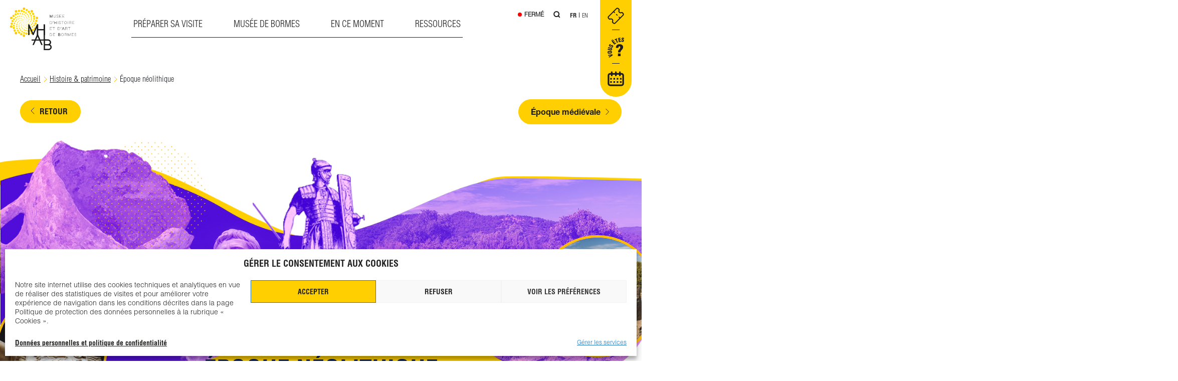

--- FILE ---
content_type: text/html; charset=UTF-8
request_url: https://musee-bormes.com/chronologie/epoque-neolithique/
body_size: 17061
content:
<!doctype html>
<html lang="fr-FR">
<head>
	<meta charset="UTF-8">
	<meta name="viewport" content="width=device-width, initial-scale=1">
	<link rel="profile" href="https://gmpg.org/xfn/11">

	<meta name='robots' content='index, follow, max-image-preview:large, max-snippet:-1, max-video-preview:-1' />
<link rel="alternate" href="https://musee-bormes.com/chronologie/epoque-neolithique/" hreflang="fr" />
<link rel="alternate" href="https://musee-bormes.com/en/chronologie/neolithic-era/" hreflang="en" />

	<!-- This site is optimized with the Yoast SEO plugin v19.6.1 - https://yoast.com/wordpress/plugins/seo/ -->
	<title>Époque néolithique - MHAB</title>
	<link rel="canonical" href="https://musee-bormes.com/chronologie/epoque-neolithique/" />
	<meta property="og:locale" content="fr_FR" />
	<meta property="og:locale:alternate" content="en_US" />
	<meta property="og:type" content="article" />
	<meta property="og:title" content="Époque néolithique - MHAB" />
	<meta property="og:url" content="https://musee-bormes.com/chronologie/epoque-neolithique/" />
	<meta property="og:site_name" content="MHAB" />
	<meta property="article:modified_time" content="2024-01-26T11:38:12+00:00" />
	<meta property="og:image" content="https://musee-bormes.com/wp-content/uploads/2022/09/Bormes-frise-visuel-neolithique-01.png" />
	<meta property="og:image:width" content="1493" />
	<meta property="og:image:height" content="624" />
	<meta property="og:image:type" content="image/png" />
	<meta name="twitter:card" content="summary_large_image" />
	<script type="application/ld+json" class="yoast-schema-graph">{"@context":"https://schema.org","@graph":[{"@type":"WebPage","@id":"https://musee-bormes.com/chronologie/epoque-neolithique/","url":"https://musee-bormes.com/chronologie/epoque-neolithique/","name":"Époque néolithique - MHAB","isPartOf":{"@id":"https://musee-bormes.com/#website"},"primaryImageOfPage":{"@id":"https://musee-bormes.com/chronologie/epoque-neolithique/#primaryimage"},"image":{"@id":"https://musee-bormes.com/chronologie/epoque-neolithique/#primaryimage"},"thumbnailUrl":"https://musee-bormes.com/wp-content/uploads/2022/09/Bormes-frise-visuel-neolithique-01.png","datePublished":"2022-09-08T07:44:54+00:00","dateModified":"2024-01-26T11:38:12+00:00","breadcrumb":{"@id":"https://musee-bormes.com/chronologie/epoque-neolithique/#breadcrumb"},"inLanguage":"fr-FR","potentialAction":[{"@type":"ReadAction","target":["https://musee-bormes.com/chronologie/epoque-neolithique/"]}]},{"@type":"ImageObject","inLanguage":"fr-FR","@id":"https://musee-bormes.com/chronologie/epoque-neolithique/#primaryimage","url":"https://musee-bormes.com/wp-content/uploads/2022/09/Bormes-frise-visuel-neolithique-01.png","contentUrl":"https://musee-bormes.com/wp-content/uploads/2022/09/Bormes-frise-visuel-neolithique-01.png","width":1493,"height":624},{"@type":"BreadcrumbList","@id":"https://musee-bormes.com/chronologie/epoque-neolithique/#breadcrumb","itemListElement":[{"@type":"ListItem","position":1,"name":"Accueil","item":"https://musee-bormes.com/"},{"@type":"ListItem","position":2,"name":"Époque néolithique"}]},{"@type":"WebSite","@id":"https://musee-bormes.com/#website","url":"https://musee-bormes.com/","name":"MHAB","description":"Musée d&#039;Histoire et d&#039;Art de Bormes les mimosas","publisher":{"@id":"https://musee-bormes.com/#organization"},"potentialAction":[{"@type":"SearchAction","target":{"@type":"EntryPoint","urlTemplate":"https://musee-bormes.com/?s={search_term_string}"},"query-input":"required name=search_term_string"}],"inLanguage":"fr-FR"},{"@type":"Organization","@id":"https://musee-bormes.com/#organization","name":"MHAB","url":"https://musee-bormes.com/","sameAs":[],"logo":{"@type":"ImageObject","inLanguage":"fr-FR","@id":"https://musee-bormes.com/#/schema/logo/image/","url":"https://musee-bormes.com/wp-content/uploads/2022/04/logo.png","contentUrl":"https://musee-bormes.com/wp-content/uploads/2022/04/logo.png","width":195,"height":126,"caption":"MHAB"},"image":{"@id":"https://musee-bormes.com/#/schema/logo/image/"}}]}</script>
	<!-- / Yoast SEO plugin. -->


<link rel="alternate" type="application/rss+xml" title="MHAB &raquo; Flux" href="https://musee-bormes.com/feed/" />
<link rel="alternate" type="application/rss+xml" title="MHAB &raquo; Flux des commentaires" href="https://musee-bormes.com/comments/feed/" />
<link rel='stylesheet' id='wp-block-library-css' href='https://musee-bormes.com/wp-includes/css/dist/block-library/style.min.css?ver=6.4.1' media='all' />
<style id='filebird-block-filebird-gallery-style-inline-css'>
ul.filebird-block-filebird-gallery{margin:auto!important;padding:0!important;width:100%}ul.filebird-block-filebird-gallery.layout-grid{display:grid;grid-gap:20px;align-items:stretch;grid-template-columns:repeat(var(--columns),1fr);justify-items:stretch}ul.filebird-block-filebird-gallery.layout-grid li img{border:1px solid #ccc;box-shadow:2px 2px 6px 0 rgba(0,0,0,.3);height:100%;max-width:100%;-o-object-fit:cover;object-fit:cover;width:100%}ul.filebird-block-filebird-gallery.layout-masonry{-moz-column-count:var(--columns);-moz-column-gap:var(--space);column-gap:var(--space);-moz-column-width:var(--min-width);columns:var(--min-width) var(--columns);display:block;overflow:auto}ul.filebird-block-filebird-gallery.layout-masonry li{margin-bottom:var(--space)}ul.filebird-block-filebird-gallery li{list-style:none}ul.filebird-block-filebird-gallery li figure{height:100%;margin:0;padding:0;position:relative;width:100%}ul.filebird-block-filebird-gallery li figure figcaption{background:linear-gradient(0deg,rgba(0,0,0,.7),rgba(0,0,0,.3) 70%,transparent);bottom:0;box-sizing:border-box;color:#fff;font-size:.8em;margin:0;max-height:100%;overflow:auto;padding:3em .77em .7em;position:absolute;text-align:center;width:100%;z-index:2}ul.filebird-block-filebird-gallery li figure figcaption a{color:inherit}

</style>
<style id='classic-theme-styles-inline-css'>
/*! This file is auto-generated */
.wp-block-button__link{color:#fff;background-color:#32373c;border-radius:9999px;box-shadow:none;text-decoration:none;padding:calc(.667em + 2px) calc(1.333em + 2px);font-size:1.125em}.wp-block-file__button{background:#32373c;color:#fff;text-decoration:none}
</style>
<style id='global-styles-inline-css'>
body{--wp--preset--color--black: #000000;--wp--preset--color--cyan-bluish-gray: #abb8c3;--wp--preset--color--white: #ffffff;--wp--preset--color--pale-pink: #f78da7;--wp--preset--color--vivid-red: #cf2e2e;--wp--preset--color--luminous-vivid-orange: #ff6900;--wp--preset--color--luminous-vivid-amber: #fcb900;--wp--preset--color--light-green-cyan: #7bdcb5;--wp--preset--color--vivid-green-cyan: #00d084;--wp--preset--color--pale-cyan-blue: #8ed1fc;--wp--preset--color--vivid-cyan-blue: #0693e3;--wp--preset--color--vivid-purple: #9b51e0;--wp--preset--gradient--vivid-cyan-blue-to-vivid-purple: linear-gradient(135deg,rgba(6,147,227,1) 0%,rgb(155,81,224) 100%);--wp--preset--gradient--light-green-cyan-to-vivid-green-cyan: linear-gradient(135deg,rgb(122,220,180) 0%,rgb(0,208,130) 100%);--wp--preset--gradient--luminous-vivid-amber-to-luminous-vivid-orange: linear-gradient(135deg,rgba(252,185,0,1) 0%,rgba(255,105,0,1) 100%);--wp--preset--gradient--luminous-vivid-orange-to-vivid-red: linear-gradient(135deg,rgba(255,105,0,1) 0%,rgb(207,46,46) 100%);--wp--preset--gradient--very-light-gray-to-cyan-bluish-gray: linear-gradient(135deg,rgb(238,238,238) 0%,rgb(169,184,195) 100%);--wp--preset--gradient--cool-to-warm-spectrum: linear-gradient(135deg,rgb(74,234,220) 0%,rgb(151,120,209) 20%,rgb(207,42,186) 40%,rgb(238,44,130) 60%,rgb(251,105,98) 80%,rgb(254,248,76) 100%);--wp--preset--gradient--blush-light-purple: linear-gradient(135deg,rgb(255,206,236) 0%,rgb(152,150,240) 100%);--wp--preset--gradient--blush-bordeaux: linear-gradient(135deg,rgb(254,205,165) 0%,rgb(254,45,45) 50%,rgb(107,0,62) 100%);--wp--preset--gradient--luminous-dusk: linear-gradient(135deg,rgb(255,203,112) 0%,rgb(199,81,192) 50%,rgb(65,88,208) 100%);--wp--preset--gradient--pale-ocean: linear-gradient(135deg,rgb(255,245,203) 0%,rgb(182,227,212) 50%,rgb(51,167,181) 100%);--wp--preset--gradient--electric-grass: linear-gradient(135deg,rgb(202,248,128) 0%,rgb(113,206,126) 100%);--wp--preset--gradient--midnight: linear-gradient(135deg,rgb(2,3,129) 0%,rgb(40,116,252) 100%);--wp--preset--font-size--small: 13px;--wp--preset--font-size--medium: 20px;--wp--preset--font-size--large: 36px;--wp--preset--font-size--x-large: 42px;--wp--preset--spacing--20: 0.44rem;--wp--preset--spacing--30: 0.67rem;--wp--preset--spacing--40: 1rem;--wp--preset--spacing--50: 1.5rem;--wp--preset--spacing--60: 2.25rem;--wp--preset--spacing--70: 3.38rem;--wp--preset--spacing--80: 5.06rem;--wp--preset--shadow--natural: 6px 6px 9px rgba(0, 0, 0, 0.2);--wp--preset--shadow--deep: 12px 12px 50px rgba(0, 0, 0, 0.4);--wp--preset--shadow--sharp: 6px 6px 0px rgba(0, 0, 0, 0.2);--wp--preset--shadow--outlined: 6px 6px 0px -3px rgba(255, 255, 255, 1), 6px 6px rgba(0, 0, 0, 1);--wp--preset--shadow--crisp: 6px 6px 0px rgba(0, 0, 0, 1);}:where(.is-layout-flex){gap: 0.5em;}:where(.is-layout-grid){gap: 0.5em;}body .is-layout-flow > .alignleft{float: left;margin-inline-start: 0;margin-inline-end: 2em;}body .is-layout-flow > .alignright{float: right;margin-inline-start: 2em;margin-inline-end: 0;}body .is-layout-flow > .aligncenter{margin-left: auto !important;margin-right: auto !important;}body .is-layout-constrained > .alignleft{float: left;margin-inline-start: 0;margin-inline-end: 2em;}body .is-layout-constrained > .alignright{float: right;margin-inline-start: 2em;margin-inline-end: 0;}body .is-layout-constrained > .aligncenter{margin-left: auto !important;margin-right: auto !important;}body .is-layout-constrained > :where(:not(.alignleft):not(.alignright):not(.alignfull)){max-width: var(--wp--style--global--content-size);margin-left: auto !important;margin-right: auto !important;}body .is-layout-constrained > .alignwide{max-width: var(--wp--style--global--wide-size);}body .is-layout-flex{display: flex;}body .is-layout-flex{flex-wrap: wrap;align-items: center;}body .is-layout-flex > *{margin: 0;}body .is-layout-grid{display: grid;}body .is-layout-grid > *{margin: 0;}:where(.wp-block-columns.is-layout-flex){gap: 2em;}:where(.wp-block-columns.is-layout-grid){gap: 2em;}:where(.wp-block-post-template.is-layout-flex){gap: 1.25em;}:where(.wp-block-post-template.is-layout-grid){gap: 1.25em;}.has-black-color{color: var(--wp--preset--color--black) !important;}.has-cyan-bluish-gray-color{color: var(--wp--preset--color--cyan-bluish-gray) !important;}.has-white-color{color: var(--wp--preset--color--white) !important;}.has-pale-pink-color{color: var(--wp--preset--color--pale-pink) !important;}.has-vivid-red-color{color: var(--wp--preset--color--vivid-red) !important;}.has-luminous-vivid-orange-color{color: var(--wp--preset--color--luminous-vivid-orange) !important;}.has-luminous-vivid-amber-color{color: var(--wp--preset--color--luminous-vivid-amber) !important;}.has-light-green-cyan-color{color: var(--wp--preset--color--light-green-cyan) !important;}.has-vivid-green-cyan-color{color: var(--wp--preset--color--vivid-green-cyan) !important;}.has-pale-cyan-blue-color{color: var(--wp--preset--color--pale-cyan-blue) !important;}.has-vivid-cyan-blue-color{color: var(--wp--preset--color--vivid-cyan-blue) !important;}.has-vivid-purple-color{color: var(--wp--preset--color--vivid-purple) !important;}.has-black-background-color{background-color: var(--wp--preset--color--black) !important;}.has-cyan-bluish-gray-background-color{background-color: var(--wp--preset--color--cyan-bluish-gray) !important;}.has-white-background-color{background-color: var(--wp--preset--color--white) !important;}.has-pale-pink-background-color{background-color: var(--wp--preset--color--pale-pink) !important;}.has-vivid-red-background-color{background-color: var(--wp--preset--color--vivid-red) !important;}.has-luminous-vivid-orange-background-color{background-color: var(--wp--preset--color--luminous-vivid-orange) !important;}.has-luminous-vivid-amber-background-color{background-color: var(--wp--preset--color--luminous-vivid-amber) !important;}.has-light-green-cyan-background-color{background-color: var(--wp--preset--color--light-green-cyan) !important;}.has-vivid-green-cyan-background-color{background-color: var(--wp--preset--color--vivid-green-cyan) !important;}.has-pale-cyan-blue-background-color{background-color: var(--wp--preset--color--pale-cyan-blue) !important;}.has-vivid-cyan-blue-background-color{background-color: var(--wp--preset--color--vivid-cyan-blue) !important;}.has-vivid-purple-background-color{background-color: var(--wp--preset--color--vivid-purple) !important;}.has-black-border-color{border-color: var(--wp--preset--color--black) !important;}.has-cyan-bluish-gray-border-color{border-color: var(--wp--preset--color--cyan-bluish-gray) !important;}.has-white-border-color{border-color: var(--wp--preset--color--white) !important;}.has-pale-pink-border-color{border-color: var(--wp--preset--color--pale-pink) !important;}.has-vivid-red-border-color{border-color: var(--wp--preset--color--vivid-red) !important;}.has-luminous-vivid-orange-border-color{border-color: var(--wp--preset--color--luminous-vivid-orange) !important;}.has-luminous-vivid-amber-border-color{border-color: var(--wp--preset--color--luminous-vivid-amber) !important;}.has-light-green-cyan-border-color{border-color: var(--wp--preset--color--light-green-cyan) !important;}.has-vivid-green-cyan-border-color{border-color: var(--wp--preset--color--vivid-green-cyan) !important;}.has-pale-cyan-blue-border-color{border-color: var(--wp--preset--color--pale-cyan-blue) !important;}.has-vivid-cyan-blue-border-color{border-color: var(--wp--preset--color--vivid-cyan-blue) !important;}.has-vivid-purple-border-color{border-color: var(--wp--preset--color--vivid-purple) !important;}.has-vivid-cyan-blue-to-vivid-purple-gradient-background{background: var(--wp--preset--gradient--vivid-cyan-blue-to-vivid-purple) !important;}.has-light-green-cyan-to-vivid-green-cyan-gradient-background{background: var(--wp--preset--gradient--light-green-cyan-to-vivid-green-cyan) !important;}.has-luminous-vivid-amber-to-luminous-vivid-orange-gradient-background{background: var(--wp--preset--gradient--luminous-vivid-amber-to-luminous-vivid-orange) !important;}.has-luminous-vivid-orange-to-vivid-red-gradient-background{background: var(--wp--preset--gradient--luminous-vivid-orange-to-vivid-red) !important;}.has-very-light-gray-to-cyan-bluish-gray-gradient-background{background: var(--wp--preset--gradient--very-light-gray-to-cyan-bluish-gray) !important;}.has-cool-to-warm-spectrum-gradient-background{background: var(--wp--preset--gradient--cool-to-warm-spectrum) !important;}.has-blush-light-purple-gradient-background{background: var(--wp--preset--gradient--blush-light-purple) !important;}.has-blush-bordeaux-gradient-background{background: var(--wp--preset--gradient--blush-bordeaux) !important;}.has-luminous-dusk-gradient-background{background: var(--wp--preset--gradient--luminous-dusk) !important;}.has-pale-ocean-gradient-background{background: var(--wp--preset--gradient--pale-ocean) !important;}.has-electric-grass-gradient-background{background: var(--wp--preset--gradient--electric-grass) !important;}.has-midnight-gradient-background{background: var(--wp--preset--gradient--midnight) !important;}.has-small-font-size{font-size: var(--wp--preset--font-size--small) !important;}.has-medium-font-size{font-size: var(--wp--preset--font-size--medium) !important;}.has-large-font-size{font-size: var(--wp--preset--font-size--large) !important;}.has-x-large-font-size{font-size: var(--wp--preset--font-size--x-large) !important;}
.wp-block-navigation a:where(:not(.wp-element-button)){color: inherit;}
:where(.wp-block-post-template.is-layout-flex){gap: 1.25em;}:where(.wp-block-post-template.is-layout-grid){gap: 1.25em;}
:where(.wp-block-columns.is-layout-flex){gap: 2em;}:where(.wp-block-columns.is-layout-grid){gap: 2em;}
.wp-block-pullquote{font-size: 1.5em;line-height: 1.6;}
</style>
<link rel='stylesheet' id='contact-form-7-css' href='https://musee-bormes.com/wp-content/plugins/contact-form-7/includes/css/styles.css?ver=5.6.3' media='all' />
<link rel='stylesheet' id='open_wp_css-css' href='https://musee-bormes.com/wp-content/plugins/opening-hours/wp/css/css.css?ver=6.4.1' media='all' />
<link rel='stylesheet' id='cmplz-general-css' href='https://musee-bormes.com/wp-content/plugins/complianz-gdpr/assets/css/cookieblocker.min.css?ver=6.3.2.1' media='all' />
<link rel='stylesheet' id='bormes-style-css' href='https://musee-bormes.com/wp-content/themes/bormes/style.css?ver=1.0.0' media='all' />
<link rel='stylesheet' id='bormes-bootstrap-css' href='https://musee-bormes.com/wp-content/themes/bormes/css/bootstrap.min.css?ver=6.4.1' media='all' />
<link rel='stylesheet' id='bormes-main-css' href='https://musee-bormes.com/wp-content/themes/bormes/css/main.css?ver=6.4.1' media='all' />
<link rel='stylesheet' id='bormes-responsive-css' href='https://musee-bormes.com/wp-content/themes/bormes/css/responsive.css?ver=6.4.1' media='all' />
<link rel='stylesheet' id='bormes-aos-css' href='https://musee-bormes.com/wp-content/themes/bormes/css/aos.css?ver=6.4.1' media='all' />
<link rel='stylesheet' id='bormes-fonts-css' href='https://musee-bormes.com/wp-content/themes/bormes/css/fonts.css?ver=6.4.1' media='all' />
<link rel='stylesheet' id='bormes-swiper-css' href='https://musee-bormes.com/wp-content/themes/bormes/css/swiper-bundle.min.css?ver=6.4.1' media='all' />
<link rel='stylesheet' id='bormes-fullpage-css' href='https://musee-bormes.com/wp-content/themes/bormes/css/fullpage.css?ver=6.4.1' media='all' />
<link rel='stylesheet' id='bormes-mCustomScrollbar-css' href='https://musee-bormes.com/wp-content/themes/bormes/css/jquery.mCustomScrollbar.css?ver=6.4.1' media='all' />
<link rel='stylesheet' id='bormes-photoswipe-css' href='https://musee-bormes.com/wp-content/themes/bormes/css/photoswipe.css?ver=6.4.1' media='all' />
<link rel='stylesheet' id='fancybox-css' href='https://musee-bormes.com/wp-content/plugins/easy-fancybox/fancybox/1.5.4/jquery.fancybox.min.css?ver=6.4.1' media='screen' />
<style id='fancybox-inline-css'>
#fancybox-content{border-color:#ffffff;}#fancybox-title,#fancybox-title-float-main{color:#fff}
</style>
<link rel='stylesheet' id='sib-front-css-css' href='https://musee-bormes.com/wp-content/plugins/mailin/css/mailin-front.css?ver=6.4.1' media='all' />
<script src="https://musee-bormes.com/wp-includes/js/jquery/jquery.min.js?ver=3.7.1" id="jquery-core-js"></script>
<script src="https://musee-bormes.com/wp-includes/js/jquery/jquery-migrate.min.js?ver=3.4.1" id="jquery-migrate-js"></script>
<script id="open_wp_js-js-extra">
var we_are_open_wp_ajax = {"url":"https:\/\/musee-bormes.com\/wp-admin\/admin-ajax.php","action":"we_are_open_wp_ajax"};
</script>
<script src="https://musee-bormes.com/wp-content/plugins/opening-hours/wp/js/js.js?ver=6.4.1" id="open_wp_js-js"></script>
<script src="https://musee-bormes.com/wp-content/themes/bormes/js/main.js?ver=6.4.1" id="bormes-main-js"></script>
<script src="https://musee-bormes.com/wp-content/themes/bormes/js/aos.js?ver=6.4.1" id="bormes-aos-js"></script>
<script src="https://musee-bormes.com/wp-content/themes/bormes/js/bootstrap.min.js?ver=6.4.1" id="bormes-bootstrap-js"></script>
<script src="https://musee-bormes.com/wp-content/themes/bormes/js/swiper-bundle.min.js?ver=6.4.1" id="bormes-swiper-js"></script>
<script src="https://musee-bormes.com/wp-content/themes/bormes/js/masonry.js?ver=6.4.1" id="bormes-masonry-js"></script>
<script src="https://musee-bormes.com/wp-content/themes/bormes/js/fullpage.js?ver=6.4.1" id="bormes-fullpage-js"></script>
<script src="https://musee-bormes.com/wp-content/themes/bormes/js/jquery.mCustomScrollbar.min.js?ver=6.4.1" id="bormes-mCustomScrollbar-js"></script>
<script id="sib-front-js-js-extra">
var sibErrMsg = {"invalidMail":"Veuillez entrer une adresse e-mail valide.","requiredField":"Veuillez compl\u00e9ter les champs obligatoires.","invalidDateFormat":"Veuillez entrer une date valide.","invalidSMSFormat":"Veuillez entrer une num\u00e9ro de t\u00e9l\u00e9phone valide."};
var ajax_sib_front_object = {"ajax_url":"https:\/\/musee-bormes.com\/wp-admin\/admin-ajax.php","ajax_nonce":"4b583fbcac","flag_url":"https:\/\/musee-bormes.com\/wp-content\/plugins\/mailin\/img\/flags\/"};
</script>
<script src="https://musee-bormes.com/wp-content/plugins/mailin/js/mailin-front.js?ver=1663246295" id="sib-front-js-js"></script>
<link rel="https://api.w.org/" href="https://musee-bormes.com/wp-json/" /><link rel="alternate" type="application/json" href="https://musee-bormes.com/wp-json/wp/v2/chronologie/787" /><link rel="EditURI" type="application/rsd+xml" title="RSD" href="https://musee-bormes.com/xmlrpc.php?rsd" />
<meta name="generator" content="WordPress 6.4.1" />
<link rel='shortlink' href='https://musee-bormes.com/?p=787' />
<link rel="alternate" type="application/json+oembed" href="https://musee-bormes.com/wp-json/oembed/1.0/embed?url=https%3A%2F%2Fmusee-bormes.com%2Fchronologie%2Fepoque-neolithique%2F" />
<link rel="alternate" type="text/xml+oembed" href="https://musee-bormes.com/wp-json/oembed/1.0/embed?url=https%3A%2F%2Fmusee-bormes.com%2Fchronologie%2Fepoque-neolithique%2F&#038;format=xml" />
<style>.cmplz-hidden{display:none!important;}</style>		<style type="text/css">
					.site-title,
			.site-description {
				position: absolute;
				clip: rect(1px, 1px, 1px, 1px);
				}
					</style>
		<link rel="icon" href="https://musee-bormes.com/wp-content/uploads/2022/04/cropped-favicon-32x32.png" sizes="32x32" />
<link rel="icon" href="https://musee-bormes.com/wp-content/uploads/2022/04/cropped-favicon-192x192.png" sizes="192x192" />
<link rel="apple-touch-icon" href="https://musee-bormes.com/wp-content/uploads/2022/04/cropped-favicon-180x180.png" />
<meta name="msapplication-TileImage" content="https://musee-bormes.com/wp-content/uploads/2022/04/cropped-favicon-270x270.png" />
</head>

<!-- Global site tag (gtag.js) - Google Analytics -->
<script type="text/plain" data-service="google-analytics" data-category="statistics" async src="https://www.googletagmanager.com/gtag/js?id=G-57VQDEC387"></script>
<script>
  window.dataLayer = window.dataLayer || [];
  function gtag(){dataLayer.push(arguments);}
  gtag('js', new Date());

  gtag('config', 'G-57VQDEC387');
</script>
<!-- Meta Pixel Code -->
<script>
	!function(f,b,e,v,n,t,s){if(f.fbq)return;n=f.fbq=function(){n.callMethod?n.callMethod.apply(n,arguments):n.queue.push(arguments)};if(!f._fbq)f._fbq=n;n.push=n;n.loaded=!0;n.version='2.0';n.queue=[];t=b.createElement(e);t.async=!0;t.src=v;s=b.getElementsByTagName(e)[0];s.parentNode.insertBefore(t,s)}(window, document,'script','https://connect.facebook.net/en_US/fbevents.js');fbq('init', '1728564857482530');fbq('track', 'PageView');
</script>
<noscript><img height="1" width="1" style="display:none" src="https://www.facebook.com/tr?id=1728564857482530&ev=PageView&noscript=1"/></noscript>
<!-- End Meta Pixel Code -->


<body data-cmplz=2 class="chronologie-template-default single single-chronologie postid-787 wp-custom-logo no-sidebar">
<div id="page" class="site">
	<a class="skip-link screen-reader-text" href="#primary">Skip to content</a>

		<header class="header fixed">
					<div class="w1440">
			<div class="flexZone">
				<a href="/" rel="home" aria-current="page" class="logo">
					<img src="/wp-content/themes/bormes/img/mainLogo.svg" class="custom-logo custom-logo--desk custom-logo--top" alt="Bormes">
					<img src="/wp-content/themes/bormes/img/logo.svg" class="custom-logo custom-logo--desk custom-logo--fixed" alt="Bormes">
				</a>
			</div>
			
			<div class="flexZone">
				<button id="nav-icon" data-open="Ouvrir le menu" data-close="Fermer le menu" class="">
					<span></span>
					<span></span>
					<span></span>
					<span></span>
					<span class="sr-only">Ouvrir le menu</span>
				</button>
				<div class="menu-main-fr-container"><ul id="menu-main-fr" class="menu"><li id="menu-item-1415" class="menu-item menu-item-type-custom menu-item-object-custom menu-item-has-children menu-item-1415"><a href="/horaires-tarifs/">Préparer sa visite</a>
<ul class="sub-menu">
	<li id="menu-item-537" class="menu-item menu-item-type-post_type menu-item-object-page menu-item-537"><a href="https://musee-bormes.com/preparer-sa-visite/horaires-tarifs/">Horaires &#038; tarifs</a></li>
	<li id="menu-item-515" class="menu-item menu-item-type-post_type menu-item-object-page menu-item-515"><a href="https://musee-bormes.com/preparer-sa-visite/venir-au-mhab/">Venir au MHAB</a></li>
	<li id="menu-item-1689" class="menu-item menu-item-type-post_type menu-item-object-page menu-item-1689"><a href="https://musee-bormes.com/preparer-sa-visite/reserver-votre-visite/">Réserver votre visite</a></li>
	<li id="menu-item-4767" class="menu-item menu-item-type-post_type menu-item-object-page menu-item-4767"><a href="https://musee-bormes.com/preparer-sa-visite/vous-etes-2/">Vous êtes</a></li>
</ul>
</li>
<li id="menu-item-1417" class="menu-item menu-item-type-custom menu-item-object-custom menu-item-has-children menu-item-1417"><a href="/le-lieu/">Musée de Bormes</a>
<ul class="sub-menu">
	<li id="menu-item-761" class="menu-item menu-item-type-post_type menu-item-object-page menu-item-761"><a href="https://musee-bormes.com/musee-de-bormes/une-visite-unique/">Une visite unique</a></li>
	<li id="menu-item-652" class="menu-item menu-item-type-post_type menu-item-object-page menu-item-652"><a href="https://musee-bormes.com/musee-de-bormes/le-lieu/">Le lieu</a></li>
	<li id="menu-item-654" class="menu-item menu-item-type-post_type menu-item-object-page menu-item-654"><a href="https://musee-bormes.com/musee-de-bormes/histoire-du-musee/">Histoire du musée</a></li>
	<li id="menu-item-1089" class="menu-item menu-item-type-post_type menu-item-object-page menu-item-1089"><a href="https://musee-bormes.com/musee-de-bormes/histoire-patrimoine/">Histoire &#038; patrimoine</a></li>
	<li id="menu-item-522" class="menu-item menu-item-type-post_type menu-item-object-page menu-item-522"><a href="https://musee-bormes.com/musee-de-bormes/les-collections/">Les collections</a></li>
</ul>
</li>
<li id="menu-item-523" class="menu-item menu-item-type-custom menu-item-object-custom menu-item-has-children menu-item-523"><a href="/les-expositions/">En ce moment</a>
<ul class="sub-menu">
	<li id="menu-item-373" class="menu-item menu-item-type-post_type menu-item-object-page menu-item-373"><a href="https://musee-bormes.com/les-expositions/">Les expositions</a></li>
	<li id="menu-item-3245" class="menu-item menu-item-type-post_type menu-item-object-page menu-item-3245"><a href="https://musee-bormes.com/agenda/">Agenda</a></li>
	<li id="menu-item-525" class="menu-item menu-item-type-post_type menu-item-object-page menu-item-525"><a href="https://musee-bormes.com/vie-du-musee/">Vie du musée</a></li>
</ul>
</li>
<li id="menu-item-982" class="menu-item menu-item-type-post_type menu-item-object-page menu-item-982"><a href="https://musee-bormes.com/ressources/">Ressources</a></li>
</ul></div>			</div>

			<div class="flexZone">
									<span class="header__status header__status--close ">Fermé </span>
													<a href="/?s=" class="header__search"></a>
								<div class="menu-langues-container"><ul id="menu-langues" class="menu"><li id="menu-item-146-fr" class="lang-item lang-item-8 lang-item-fr current-lang lang-item-first menu-item menu-item-type-custom menu-item-object-custom menu-item-146-fr"><a href="https://musee-bormes.com/chronologie/epoque-neolithique/" hreflang="fr-FR" lang="fr-FR">Fr</a></li>
<li id="menu-item-146-en" class="lang-item lang-item-5 lang-item-en menu-item menu-item-type-custom menu-item-object-custom menu-item-146-en"><a href="https://musee-bormes.com/en/chronologie/neolithic-era/" hreflang="en-US" lang="en-US">En</a></li>
</ul></div>
								<div class="header__stickyBlock">
					<button class="header__stickyBlock__btn"></button>
					<ul>
						<li>
							<a href="https://billetterie.musee-bormes.com/" class="header__stickyBlock__item ticket" target="_blank" rel="nofolow"></a>
						</li>
						<li>
							<a href="/preparer-sa-visite/vous-etes/" class="header__stickyBlock__item question"></a>
						</li>
						<li>
							<a href="/agenda/" class="header__stickyBlock__item agenda"></a>
						</li>
					</ul>
				</div>
			</div>

		</div>
	</header><!-- #masthead -->

	<main id="primary" class="site-main">
		
<ul class="breadcrumbs">
    <li>
        <a href="https://musee-bormes.com">Accueil</a>
    </li>
    <li>
		            <a href="https://musee-bormes.com/musee-de-bormes/histoire-patrimoine/">Histoire &#038; patrimoine</a>
            </li>
    <li>
        <span>Époque néolithique</span>
    </li>
</ul>

<article class="pageChrono">

    <div class="w1240 pageChrono__nav">
		            <a href="https://musee-bormes.com/musee-de-bormes/histoire-patrimoine/" class="pageChrono__back">Retour</a>
                
        <div>
                            <a href="https://musee-bormes.com/chronologie/epoque-medievale/" class="btn btn--yellow btn--next">Époque médiévale</a>
                    </div>
    </div>

    <header class="pageChrono__visuel entry-header" data-aos="fade-up" data-aos-delay="100" data-aos-duration="1000">
        <img width="1493" height="624" src="https://musee-bormes.com/wp-content/uploads/2022/09/Bormes-frise-visuel-neolithique-01.png" class="attachment-post-thumbnail size-post-thumbnail wp-post-image" alt="" decoding="async" fetchpriority="high" srcset="https://musee-bormes.com/wp-content/uploads/2022/09/Bormes-frise-visuel-neolithique-01.png 1493w, https://musee-bormes.com/wp-content/uploads/2022/09/Bormes-frise-visuel-neolithique-01-300x125.png 300w, https://musee-bormes.com/wp-content/uploads/2022/09/Bormes-frise-visuel-neolithique-01-1024x428.png 1024w, https://musee-bormes.com/wp-content/uploads/2022/09/Bormes-frise-visuel-neolithique-01-768x321.png 768w, https://musee-bormes.com/wp-content/uploads/2022/09/Bormes-frise-visuel-neolithique-01-600x251.png 600w, https://musee-bormes.com/wp-content/uploads/2022/09/Bormes-frise-visuel-neolithique-01-328x137.png 328w, https://musee-bormes.com/wp-content/uploads/2022/09/Bormes-frise-visuel-neolithique-01-680x284.png 680w" sizes="(max-width: 1493px) 100vw, 1493px" />
        <div class="pageChrono__visuel__secondaire pageChrono__visuel__secondaire--2">
            <img src="https://musee-bormes.com/wp-content/uploads/2022/09/visuel-secondaire-2.png" alt="" value="0.1">
            <div class="pageChrono__visuel__cicrle pageChrono__visuel__cicrle--1" value="0.2"></div>
            <div class="pageChrono__visuel__cicrle pageChrono__visuel__cicrle--2"value="0.3"></div>
        </div>

        <div class="pageChrono__visuel__secondaire pageChrono__visuel__secondaire--1" >
            <img src="https://musee-bormes.com/wp-content/uploads/2022/09/visuel-secondaire-1.png" alt="" value="0.1">
            <div class="pageChrono__visuel__cicrle" value="0.2"></div>
        </div>

        <h1>Époque néolithique</h1>
        <h2>-3000 ans avant JC au Ve siècle après JC</h2>	</header>

        <div class="pageChrono__slider w1240" data-aos="fade-up" data-aos-delay="100" data-aos-duration="1000">
        
        <div class="swiper-pagination"></div>

        <div class="swiper-button-next"></div>
        <div class="swiper-button-prev"></div>

        <div class="swiper-wrapper">
                            <div class="swiper-slide" 
                    data-src="https://musee-bormes.com/wp-content/uploads/2022/09/Dolmen_gaoutabry-240x240.jpg"                    data-h4="-2800 ans avant JC"                    data-h3="Occupations éparses du territoire"                    data-index="0"
                >
                    
                    <div class="description">
                        <h4>-2800 ans avant JC</h4>                        <h3>Occupations éparses du territoire</h3>                        <div>
<p><span style="font-weight: 400;">Dans une période proto historique , Bormes et le territoire alentour n’est occupé que par de petites communautés éparses. Les témoins de cette période lointaine sont donc assez rares. Dans le secteur, le Dolmen de Gaoutabry est considéré comme un lieu de culte et de tombes collectives. On y distingue deux périodes principales d’activité :  la </span><span style="font-weight: 400;">fin du Néolithique (2800 ans av. J.C.) et le début de l&#8217;Âge du cuivre (2000 ans av. J.C.).</span></p>
<p>Des camps retranchés apparaissent à l&#8217;âge du bronze (de 2700 à 900 av. J.-C) , et de nombreux oppida à l&#8217;âge du fer.(-800 av.Jc) desquels une communauté pourra voir arriver un éventuel danger , préparer sa défense ,ou sa fuite. Ces positions au sein des forêts permettent une exploitation directe des ressources pour une communauté rurale et pastorale. Pour Bormes les mimosas, toute position élevée a pu servir d&#8217;oppidum : bien que peu fouillés, les sites du Cros de Carle et de Constance , n’ont pas permis de dater avec exactitude leur périodes d’occupation.</p>
</div>
<div></div>
<div id="mttContainer" aria-expanded="false"></div>
<div id="mttContainer" aria-expanded="false"></div>
                    </div>
                </div>
                            <div class="swiper-slide" 
                    data-src="https://musee-bormes.com/wp-content/uploads/2022/09/Croquis_soldat-romain-185x240.jpg"                    data-h4="-600 avant JC"                    data-h3="La Provincia Romana"                    data-index="1"
                >
                    
                    <div class="description">
                        <h4>-600 avant JC</h4>                        <h3>La Provincia Romana</h3>                        <div>
<p>Colonisé par les Grecs au VIe siècle av. J.-C., le territoire de la région actuelle fait ensuite partie de la province romaine transalpine dénommée Gaule narbonnaise ou Provincia Romana d’où dérive son nom actuel, la Provence, du latin Provincia. C’est également dans cette période que les Phocéens, peuplade de la Grèce antique, fondent Massalia, l’actuelle Marseille. Cette civilisation grecque, maintenant installée sur la partie méridionale de la Gaule, va influer la population celtique locale installée, et de plusieurs manières. D’un point de vue artistique, ou matériel, les Grecs apportent l’utilisation de la monnaie, de l’écriture.</p>
<p>En provenance de Phocée, petite cité grecque sur la Mer Egée (Turquie actuelle), les marins vont créer plusieurs comptoirs, dont la future Massalia (Marseille), idéalement placée tout au bout du couloir Rhodanien.</p>
</div>
<div></div>
<div id="mttContainer" aria-expanded="false"></div>
<div id="mttContainer" style="transform: translate(832px, 321px);" aria-expanded="false"></div>
                    </div>
                </div>
                            <div class="swiper-slide" 
                    data-src="https://musee-bormes.com/wp-content/uploads/2022/09/B_INCONNU_amphore-a-huile-n71-H4-01-240x240.png"                    data-h4="-400 avant Jc"                    data-h3="Installation des Bormani"                    data-index="2"
                >
                    
                    <div class="description">
                        <h4>-400 avant Jc</h4>                        <h3>Installation des Bormani</h3>                        <div>
<p>Tout le secteur fonctionne comme un immense comptoir d&#8217;échanges commerciaux, grec puis romain. Tout au bout des routes maritimes, se trouvent les ports , dont les principaux sont Sète , Marseille , Toulon. Dans le secteur c’est Olbia , au fond de la baie de Hyères, qui déploie son quai de déchargement. C&#8217;est par ces routes maritimes qu’arrivent en Provence, l’olivier et la vigne. Les nombreuses épaves de bateaux de commerce qui jalonnent les fonds sableux de nos côtes, témoignent d’une intense activité.</p>
<p>Durant cette période, les Celtes s’installent sur un vaste territoire, venant se mêler aux anciens occupants, formant dorénavant une tribu celto ligure dont les activités rurales et pastorales apportent une relative prospérité. Une tribu Ligure, les Bormani, adoratrice du Dieu Borvo, s’y installe également. On peut penser que le nom de la tribu est à l&#8217;origine du nom du village aujourd&#8217;hui, laissant penser également que si la particule a traversé les siècles, le territoire a été occupé sans interruption , pour finalement nous transmettre son nom.</p>
<p>Quelques sites, comme Léoube ou le Pellegrin sont occupés en bordure de mer. Les sondages n’ont apporté que peu de matériel, essentiellement constitués de débris d’amphores, de morceaux de tuiles, sur le site de métairies de taille modérée.</p>
</div>
<div></div>
<div id="mttContainer" aria-expanded="false"></div>
<div id="mttContainer" style="transform: translate(1183px, 52px);" aria-expanded="false"></div>
                    </div>
                </div>
                            <div class="swiper-slide" 
                    data-src="https://musee-bormes.com/wp-content/uploads/2022/09/Auguste-prima-porta-240x240.jpg"                    data-h4="1er au siècle après JC"                    data-h3="La Pax Romana ou Paix romaine"                    data-index="3"
                >
                    
                    <div class="description">
                        <h4>1er au siècle après JC</h4>                        <h3>La Pax Romana ou Paix romaine</h3>                        <div>
<p>Les romains, dirigeant leurs colonies éparses autour de la Méditerranée, se trouvent confrontés à un problème important. Les routes maritimes permettant l&#8217;acheminement d’hommes et de marchandises, sont régulièrement l’objet d’attaques de pirates et de pilleurs d’origines diverses. Ils doivent absolument sécuriser les convois et pacifier les territoires de conquête romaine s’ils veulent pérenniser leur développement. Cette ‘’Paix romaine’’ ou ‘’Pax Romana’’ désigne une période allant du 1er siècle au 2eme siècle après JC.</p>
</div>
<div></div>
<div id="mttContainer" style="transform: translate(1184px, 118px);" aria-expanded="false"></div>
<div id="mttContainer" style="transform: translate(1016px, 19px);" aria-expanded="false"></div>
                    </div>
                </div>
                    </div>
    </div>
    
    <div class="w1240">
                    <a href="https://musee-bormes.com/musee-de-bormes/histoire-patrimoine/" class="pageChrono__back">Retour</a>
            </div>
    
</article>
	</main><!-- #main -->

  
    <div class="dialog-backdrop newsletterDialog">
        <div role="dialog" id="dialog1" aria-labelledby="dialog1_label" aria-modal="true" class="default_dialog">
            <h2 id="dialog1_label" class="dialog_label">Inscription à la newsletter</h2>
            <div class="dialog_form">
                                    <script type="text/javascript">
                        var onloadSibCallback = function () {
                            jQuery('.g-recaptcha').each(function (index, el) {
                                grecaptcha.render(el, {
                                    'sitekey': jQuery(el).attr('data-sitekey')
                                });
                            });
                        };
                    </script>
									<script src="https://www.google.com/recaptcha/api.js?onload=onloadSibCallback&render=explicit" async defer></script>
							<form id="sib_signup_form_1" method="post" class="sib_signup_form">
				<div class="sib_loader" style="display:none;"><img
							src="https://musee-bormes.com/wp-includes/images/spinner.gif" alt="loader"></div>
				<input type="hidden" name="sib_form_action" value="subscribe_form_submit">
				<input type="hidden" name="sib_form_id" value="1">
                <input type="hidden" name="sib_form_alert_notice" value="Remplissez ce champ s’il vous plaît">
                <input type="hidden" name="sib_security" value="4b583fbcac">
				<div class="sib_signup_box_inside_1">
					<div style="/*display:none*/" class="sib_msg_disp">
					</div>
					<p class="sib-email-area">
    <label class="sib-NOM-area">Adresse Email*</label>
    <input type="email" class="sib-email-area" name="email" required="required">
</p>

<p class="sib-NOM-area"> 
    <label class="sib-NOM-area">Nom*</label> 
    <input type="text" class="sib-NOM-area" name="NOM" required="required"> 
</p>

<p class="sib-PRENOM-area"> 
    <label class="sib-PRENOM-area">Prénom*</label> 
    <input type="text" class="sib-PRENOM-area" name="PRENOM" required="required"> 
</p>

    <input type="submit" class="sib-default-btn" value="S'inscrire">
</p>
<div id="sib_captcha" class="g-recaptcha" data-sitekey="6LeRQegqAAAAAMBOxnAp6xzmsWD7wIRYnoDOXlDF"></div>				</div>
			</form>
			<style>
				form#sib_signup_form_1 p.sib-alert-message {
    padding: 6px 12px;
    margin-bottom: 20px;
    border: 1px solid transparent;
    border-radius: 4px;
    -webkit-box-sizing: border-box;
    -moz-box-sizing: border-box;
    box-sizing: border-box;
}
form#sib_signup_form_1 p.sib-alert-message-error {
    background-color: #f2dede;
    border-color: #ebccd1;
    color: #a94442;
}
form#sib_signup_form_1 p.sib-alert-message-success {
    background-color: #dff0d8;
    border-color: #d6e9c6;
    color: #3c763d;
}
form#sib_signup_form_1 p.sib-alert-message-warning {
    background-color: #fcf8e3;
    border-color: #faebcc;
    color: #8a6d3b;
}
			</style>
			            </div>
        </div>
    </div>

    <button class="goTop">
        <svg width="21" height="21" viewBox="0 0 21 21" fill="none" xmlns="http://www.w3.org/2000/svg">
            <path d="M10.4999 19.5V6M10.4999 6L3.98267 12.3M10.4999 6L17.0172 12.3M2.12061 1.5H18.8792" stroke="#34332C" stroke-width="3" stroke-linecap="round" stroke-linejoin="round"/>
        </svg>
        <span>TOP</span>
    </button>

    <footer class="footer">
		<div class="w1240">
            <div class="footer__logoPart">
                <a href="/" rel="home" aria-current="page">
                    <img src="/wp-content/themes/bormes/img/mainLogo.svg" class="custom-logo" alt="Bormes">
                </a>
                <a href="https://www.ville-bormes.fr/fr" target="_blank" rel="nofolow">
                    <img src="/wp-content/themes/bormes/img/Bormes_les_mimosas.svg" class="custom-logo" alt="Ville de Bormes Les Mimosas">
                </a>
            </div>

            <div class="footer__contact">
                <p>Musée d’Histoire et d’art de Bormes</p>
                <p>103, rue carnot 83230 Bormes-les-Mimosas</p>
                <br>
                <p>Tel : 04 94 71 56 60</p>

                                    <a class="btn btn--yellow btn--contact" href="/contact/">Contactez-nous</a>
                            </div>

            <div class="footer__menu">
                <h5>Ils nous soutiennent</h5>
                <div class="menu-ils-nous-soutiennent-container"><ul id="menu-ils-nous-soutiennent" class="menu"><li id="menu-item-930" class="menu-item menu-item-type-post_type menu-item-object-page menu-item-930"><a href="https://musee-bormes.com/soutenir-le-musee/mecenes/">Mécènes</a></li>
<li id="menu-item-961" class="menu-item menu-item-type-post_type menu-item-object-page menu-item-961"><a href="https://musee-bormes.com/soutenir-le-musee/partenaires/">Partenaires</a></li>
<li id="menu-item-971" class="menu-item menu-item-type-post_type menu-item-object-page menu-item-971"><a href="https://musee-bormes.com/soutenir-le-musee/institutions/">Institutions</a></li>
<li id="menu-item-750" class="menu-item menu-item-type-post_type menu-item-object-page menu-item-750"><a href="https://musee-bormes.com/soutenir-le-musee/">Nous soutenir</a></li>
</ul></div>
                <h5>Professionnels</h5>
                <div class="menu-professionnels-container"><ul id="menu-professionnels" class="menu"><li id="menu-item-987" class="menu-item menu-item-type-post_type menu-item-object-page menu-item-987"><a href="https://musee-bormes.com/espace-pro/">Espace pro</a></li>
<li id="menu-item-9042" class="menu-item menu-item-type-post_type menu-item-object-page menu-item-9042"><a href="https://musee-bormes.com/on-parle-du-mhab/">Presse</a></li>
</ul></div>            </div>

            <div class="footer__social">
                <h5>Restons en contact</h5>
                
				                <ul class="menu">
                    <li>
                        <a href="javascript:void(0);" class="newsletterInscription">Inscrivez-vous à notre newsletter</a>
                    </li>
                    <li>
                        <a href="https://billetterie.musee-bormes.com/" target="_blank" rel="nofolow">Réserver un billet</a>
                    </li>
                </ul>

                <h5>Suivez-nous sur les réseaux</h5>
                <a class="footer__social__link" href="https://www.facebook.com/Museedebormes/" target="_blank" rel="nofollow">
                    <svg viewBox="0 0 16 32" fill="none" xmlns="http://www.w3.org/2000/svg">
                        <path d="M16 0.5H11.6364C9.70752 0.5 7.85767 1.31652 6.49377 2.76992C5.12987 4.22333 4.36364 6.19457 4.36364 8.25V12.9H0V19.1H4.36364V31.5H10.1818V19.1H14.5455L16 12.9H10.1818V8.25C10.1818 7.83891 10.3351 7.44467 10.6078 7.15398C10.8806 6.8633 11.2506 6.7 11.6364 6.7H16V0.5Z" fill="#34332C"/>
                    </svg>
                </a>
                <a class="footer__social__link" href="https://www.linkedin.com/company/mhab-mus%C3%A9e-d-histoire-et-d-art-de-bormes/"  target="_blank" rel="nofollow">
                    <svg viewBox="0 0 28 28" fill="none" xmlns="http://www.w3.org/2000/svg">
                        <path fill-rule="evenodd" clip-rule="evenodd" d="M10.4006 9.7566H15.6002V12.3466C16.3492 10.857 18.27 9.5186 21.1554 9.5186C26.6868 9.5186 28 12.4838 28 17.9242V28H22.4V19.1632C22.4 16.065 21.651 14.3178 19.7442 14.3178C17.0996 14.3178 16.0006 16.2008 16.0006 19.1618V28H10.4006V9.7566ZM0.798 27.762H6.398V9.5186H0.798V27.762ZM7.2002 3.57C7.20041 4.03938 7.10732 4.50413 6.92634 4.93722C6.74537 5.37032 6.48011 5.76312 6.146 6.0928C5.46896 6.76567 4.55253 7.14231 3.598 7.14C2.64515 7.13936 1.73084 6.76368 1.0528 6.0942C0.719896 5.7634 0.45554 5.37015 0.274881 4.937C0.0942221 4.50386 0.000810785 4.03931 0 3.57C0 2.6222 0.378 1.715 1.0542 1.0458C1.73164 0.375422 2.64634 -0.000418895 3.5994 3.5037e-07C4.5542 3.5037e-07 5.4698 0.3766 6.146 1.0458C6.8208 1.715 7.2002 2.6222 7.2002 3.57Z" fill="#34332C"/>
                    </svg>
                </a>
                <a class="footer__social__link" href="https://www.instagram.com/musee_mhab/"  target="_blank" rel="nofollow">
                    <svg viewBox="0 0 32 32" fill="none" xmlns="http://www.w3.org/2000/svg">
                        <path d="M15.9957 10.6644C13.0578 10.6644 10.6602 13.062 10.6602 16C10.6602 18.938 13.0578 21.3356 15.9957 21.3356C18.9336 21.3356 21.3312 18.938 21.3312 16C21.3312 13.062 18.9336 10.6644 15.9957 10.6644ZM31.9982 16C31.9982 13.7905 32.0182 11.601 31.8941 9.39554C31.7701 6.83381 31.1857 4.56027 29.3125 2.68701C27.4352 0.809737 25.1657 0.229345 22.604 0.105261C20.3946 -0.018823 18.2052 0.00119058 15.9997 0.00119058C13.7902 0.00119058 11.6008 -0.018823 9.39536 0.105261C6.83368 0.229345 4.56019 0.813739 2.68696 2.68701C0.809722 4.56427 0.22934 6.83381 0.105259 9.39554C-0.0188226 11.605 0.00119056 13.7945 0.00119056 16C0.00119056 18.2055 -0.0188226 20.399 0.105259 22.6045C0.22934 25.1662 0.813725 27.4397 2.68696 29.313C4.56419 31.1903 6.83368 31.7707 9.39536 31.8947C11.6048 32.0188 13.7943 31.9988 15.9997 31.9988C18.2092 31.9988 20.3986 32.0188 22.604 31.8947C25.1657 31.7707 27.4392 31.1863 29.3125 29.313C31.1897 27.4357 31.7701 25.1662 31.8941 22.6045C32.0222 20.399 31.9982 18.2095 31.9982 16ZM15.9957 24.2095C11.4527 24.2095 7.78631 20.5431 7.78631 16C7.78631 11.4569 11.4527 7.79045 15.9957 7.79045C20.5387 7.79045 24.2051 11.4569 24.2051 16C24.2051 20.5431 20.5387 24.2095 15.9957 24.2095ZM24.5413 9.37152C23.4806 9.37152 22.6241 8.51494 22.6241 7.45423C22.6241 6.39351 23.4806 5.53693 24.5413 5.53693C25.602 5.53693 26.4586 6.39351 26.4586 7.45423C26.4589 7.7061 26.4095 7.95556 26.3133 8.18832C26.217 8.42108 26.0758 8.63256 25.8977 8.81066C25.7196 8.98876 25.5082 9.12998 25.2754 9.22622C25.0426 9.32246 24.7932 9.37184 24.5413 9.37152Z" fill="#34332C"/>
                    </svg>
                </a>
                <p class="mt-4">
                    <a href="https://www.bormeslesmimosas.com/la-destination-bormes-les-mimosas/plus-beau-village-de-france/" target="_blank">
                        <img src="/wp-content/uploads/2025/10/Les_plus_beaux_villages_de_france.svg.png" alt="plus beaux villages de France" width="70"/>
                    </a>
                    <a href="https://www.bormeslesmimosas.com/la-destination-bormes-les-mimosas/criques-et-petites-plages-paradisiaques/plus-belle-baie-du-monde/" target="_blank">
                        <img src="/wp-content/uploads/2025/10/Logo_Plus-belles-baies-du-monde.png" alt="plus belles baies du monde" width="220"/>
                    </a>
                </p>
            </div>
		</div>
        
        <div class="footer__mainMenu">
            <div class="menu-footer-fr-container"><ul id="menu-footer-fr" class="menu"><li id="menu-item-136" class="menu-item menu-item-type-post_type menu-item-object-page menu-item-136"><a href="https://musee-bormes.com/credits-2/">Crédits</a></li>
<li id="menu-item-138" class="menu-item menu-item-type-post_type menu-item-object-page menu-item-138"><a href="https://musee-bormes.com/mentions-legales/">Mentions légales</a></li>
<li id="menu-item-137" class="menu-item menu-item-type-post_type menu-item-object-page menu-item-privacy-policy menu-item-137"><a rel="privacy-policy" href="https://musee-bormes.com/donnees-personnelles-et-politique-de-confidentialite/">Données personnelles et politique de confidentialité</a></li>
</ul></div>        </div>
	</footer>
</div><!-- #page -->


<!-- Consent Management powered by Complianz | GDPR/CCPA Cookie Consent https://wordpress.org/plugins/complianz-gdpr -->
<div id="cmplz-cookiebanner-container"><div class="cmplz-cookiebanner cmplz-hidden banner-1 optin cmplz-bottom cmplz-categories-type-view-preferences" aria-modal="true" data-nosnippet="true" role="dialog" aria-live="polite" aria-labelledby="cmplz-header-1-optin" aria-describedby="cmplz-message-1-optin">
	<div class="cmplz-header">
		<div class="cmplz-logo"></div>
		<div class="cmplz-title" id="cmplz-header-1-optin">Gérer le consentement aux cookies</div>
		<div class="cmplz-close" tabindex="0" role="button" aria-label="close-dialog">
			<svg aria-hidden="true" focusable="false" data-prefix="fas" data-icon="times" class="svg-inline--fa fa-times fa-w-11" role="img" xmlns="http://www.w3.org/2000/svg" viewBox="0 0 352 512"><path fill="currentColor" d="M242.72 256l100.07-100.07c12.28-12.28 12.28-32.19 0-44.48l-22.24-22.24c-12.28-12.28-32.19-12.28-44.48 0L176 189.28 75.93 89.21c-12.28-12.28-32.19-12.28-44.48 0L9.21 111.45c-12.28 12.28-12.28 32.19 0 44.48L109.28 256 9.21 356.07c-12.28 12.28-12.28 32.19 0 44.48l22.24 22.24c12.28 12.28 32.2 12.28 44.48 0L176 322.72l100.07 100.07c12.28 12.28 32.2 12.28 44.48 0l22.24-22.24c12.28-12.28 12.28-32.19 0-44.48L242.72 256z"></path></svg>
		</div>
	</div>

		<div class="cmplz-divider cmplz-divider-header"></div>
		<div class="cmplz-body">
			<div class="cmplz-message" id="cmplz-message-1-optin">Notre site internet utilise des cookies techniques et analytiques en vue de réaliser des statistiques de visites et pour améliorer votre expérience de navigation dans les conditions décrites dans la page Politique de protection des données personnelles à la rubrique « Cookies ».</div>
			<!-- categories start -->
			<div class="cmplz-categories">
				<details class="cmplz-category cmplz-functional" >
					<summary>
						<span class="cmplz-category-header">
							<span class="cmplz-category-title">Fonctionnel</span>
							<span class='cmplz-always-active'>
								<span class="cmplz-banner-checkbox">
									<input type="checkbox"
										   id="cmplz-functional-optin"
										   data-category="cmplz_functional"
										   class="cmplz-consent-checkbox cmplz-functional"
										   size="40"
										   value="1"/>
									<label class="cmplz-label" for="cmplz-functional-optin" tabindex="0"><span>Fonctionnel</span></label>
								</span>
								Toujours activé							</span>
							<span class="cmplz-icon cmplz-open">
								<svg xmlns="http://www.w3.org/2000/svg" viewBox="0 0 448 512"  height="18" ><path d="M224 416c-8.188 0-16.38-3.125-22.62-9.375l-192-192c-12.5-12.5-12.5-32.75 0-45.25s32.75-12.5 45.25 0L224 338.8l169.4-169.4c12.5-12.5 32.75-12.5 45.25 0s12.5 32.75 0 45.25l-192 192C240.4 412.9 232.2 416 224 416z"/></svg>
							</span>
						</span>
					</summary>
					<div class="cmplz-description">
						<span class="cmplz-description-functional">Le stockage ou l’accès technique est strictement nécessaire dans la finalité d’intérêt légitime de permettre l’utilisation d’un service spécifique explicitement demandé par l’abonné ou l’utilisateur, ou dans le seul but d’effectuer la transmission d’une communication sur un réseau de communications électroniques.</span>
					</div>
				</details>

				<details class="cmplz-category cmplz-preferences" >
					<summary>
						<span class="cmplz-category-header">
							<span class="cmplz-category-title">Préférences</span>
							<span class="cmplz-banner-checkbox">
								<input type="checkbox"
									   id="cmplz-preferences-optin"
									   data-category="cmplz_preferences"
									   class="cmplz-consent-checkbox cmplz-preferences"
									   size="40"
									   value="1"/>
								<label class="cmplz-label" for="cmplz-preferences-optin" tabindex="0"><span>Préférences</span></label>
							</span>
							<span class="cmplz-icon cmplz-open">
								<svg xmlns="http://www.w3.org/2000/svg" viewBox="0 0 448 512"  height="18" ><path d="M224 416c-8.188 0-16.38-3.125-22.62-9.375l-192-192c-12.5-12.5-12.5-32.75 0-45.25s32.75-12.5 45.25 0L224 338.8l169.4-169.4c12.5-12.5 32.75-12.5 45.25 0s12.5 32.75 0 45.25l-192 192C240.4 412.9 232.2 416 224 416z"/></svg>
							</span>
						</span>
					</summary>
					<div class="cmplz-description">
						<span class="cmplz-description-preferences">Le stockage ou l’accès technique est nécessaire dans la finalité d’intérêt légitime de stocker des préférences qui ne sont pas demandées par l’abonné ou l’utilisateur.</span>
					</div>
				</details>

				<details class="cmplz-category cmplz-statistics" >
					<summary>
						<span class="cmplz-category-header">
							<span class="cmplz-category-title">Statistiques</span>
							<span class="cmplz-banner-checkbox">
								<input type="checkbox"
									   id="cmplz-statistics-optin"
									   data-category="cmplz_statistics"
									   class="cmplz-consent-checkbox cmplz-statistics"
									   size="40"
									   value="1"/>
								<label class="cmplz-label" for="cmplz-statistics-optin" tabindex="0"><span>Statistiques</span></label>
							</span>
							<span class="cmplz-icon cmplz-open">
								<svg xmlns="http://www.w3.org/2000/svg" viewBox="0 0 448 512"  height="18" ><path d="M224 416c-8.188 0-16.38-3.125-22.62-9.375l-192-192c-12.5-12.5-12.5-32.75 0-45.25s32.75-12.5 45.25 0L224 338.8l169.4-169.4c12.5-12.5 32.75-12.5 45.25 0s12.5 32.75 0 45.25l-192 192C240.4 412.9 232.2 416 224 416z"/></svg>
							</span>
						</span>
					</summary>
					<div class="cmplz-description">
						<span class="cmplz-description-statistics">Le stockage ou l’accès technique qui est utilisé exclusivement à des fins statistiques.</span>
						<span class="cmplz-description-statistics-anonymous">Le stockage ou l’accès technique qui est utilisé exclusivement dans des finalités statistiques anonymes. En l’absence d’une assignation à comparaître, d’une conformité volontaire de la part de votre fournisseur d’accès à internet ou d’enregistrements supplémentaires provenant d’une tierce partie, les informations stockées ou extraites à cette seule fin ne peuvent généralement pas être utilisées pour vous identifier.</span>
					</div>
				</details>
				<details class="cmplz-category cmplz-marketing" >
					<summary>
						<span class="cmplz-category-header">
							<span class="cmplz-category-title">Marketing</span>
							<span class="cmplz-banner-checkbox">
								<input type="checkbox"
									   id="cmplz-marketing-optin"
									   data-category="cmplz_marketing"
									   class="cmplz-consent-checkbox cmplz-marketing"
									   size="40"
									   value="1"/>
								<label class="cmplz-label" for="cmplz-marketing-optin" tabindex="0"><span>Marketing</span></label>
							</span>
							<span class="cmplz-icon cmplz-open">
								<svg xmlns="http://www.w3.org/2000/svg" viewBox="0 0 448 512"  height="18" ><path d="M224 416c-8.188 0-16.38-3.125-22.62-9.375l-192-192c-12.5-12.5-12.5-32.75 0-45.25s32.75-12.5 45.25 0L224 338.8l169.4-169.4c12.5-12.5 32.75-12.5 45.25 0s12.5 32.75 0 45.25l-192 192C240.4 412.9 232.2 416 224 416z"/></svg>
							</span>
						</span>
					</summary>
					<div class="cmplz-description">
						<span class="cmplz-description-marketing">Le stockage ou l’accès technique est nécessaire pour créer des profils d’utilisateurs afin d’envoyer des publicités, ou pour suivre l’utilisateur sur un site web ou sur plusieurs sites web ayant des finalités marketing similaires.</span>
					</div>
				</details>
			</div><!-- categories end -->
					</div>

		<div class="cmplz-links cmplz-information">
			<a class="cmplz-link cmplz-manage-options cookie-statement" href="#" data-relative_url="#cmplz-manage-consent-container">Gérer les options</a>
			<a class="cmplz-link cmplz-manage-third-parties cookie-statement" href="#" data-relative_url="#cmplz-cookies-overview">Gérer les services</a>
			<a class="cmplz-link cmplz-manage-vendors tcf cookie-statement" href="#" data-relative_url="#cmplz-tcf-wrapper">Gérer les fournisseurs</a>
			<a class="cmplz-link cmplz-external cmplz-read-more-purposes tcf" target="_blank" rel="noopener noreferrer nofollow" href="https://cookiedatabase.org/tcf/purposes/">En savoir plus sur ces finalités</a>
					</div>

	<div class="cmplz-divider cmplz-footer"></div>

	<div class="cmplz-buttons">
		<button class="cmplz-btn cmplz-accept">Accepter</button>
		<button class="cmplz-btn cmplz-deny">Refuser</button>
		<button class="cmplz-btn cmplz-view-preferences">Voir les préférences</button>
		<button class="cmplz-btn cmplz-save-preferences">Enregistrer les préférences</button>
		<a class="cmplz-btn cmplz-manage-options tcf cookie-statement" href="#" data-relative_url="#cmplz-manage-consent-container">Voir les préférences</a>
			</div>

	<div class="cmplz-links cmplz-documents">
		<a class="cmplz-link cookie-statement" href="#" data-relative_url="">{title}</a>
		<a class="cmplz-link privacy-statement" href="#" data-relative_url="">{title}</a>
		<a class="cmplz-link impressum" href="#" data-relative_url="">{title}</a>
			</div>

</div>


</div>
					<div id="cmplz-manage-consent" data-nosnippet="true"><button class="cmplz-btn cmplz-hidden cmplz-manage-consent manage-consent-1">Gestion des cookies</button>

</div><script src="https://musee-bormes.com/wp-content/plugins/contact-form-7/includes/swv/js/index.js?ver=5.6.3" id="swv-js"></script>
<script id="contact-form-7-js-extra">
var wpcf7 = {"api":{"root":"https:\/\/musee-bormes.com\/wp-json\/","namespace":"contact-form-7\/v1"}};
</script>
<script src="https://musee-bormes.com/wp-content/plugins/contact-form-7/includes/js/index.js?ver=5.6.3" id="contact-form-7-js"></script>
<script src="https://musee-bormes.com/wp-content/themes/bormes/js/navigation.js?ver=1.0.0" id="bormes-navigation-js"></script>
<script src="https://musee-bormes.com/wp-content/plugins/easy-fancybox/vendor/purify.min.js?ver=6.4.1" id="fancybox-purify-js"></script>
<script id="jquery-fancybox-js-extra">
var efb_i18n = {"close":"Close","next":"Next","prev":"Previous","startSlideshow":"Start slideshow","toggleSize":"Toggle size"};
</script>
<script src="https://musee-bormes.com/wp-content/plugins/easy-fancybox/fancybox/1.5.4/jquery.fancybox.min.js?ver=6.4.1" id="jquery-fancybox-js"></script>
<script id="jquery-fancybox-js-after">
var fb_timeout, fb_opts={'autoScale':true,'showCloseButton':true,'width':560,'height':340,'margin':20,'pixelRatio':'false','padding':10,'centerOnScroll':false,'enableEscapeButton':true,'speedIn':300,'speedOut':300,'overlayShow':true,'hideOnOverlayClick':true,'overlayColor':'#000','overlayOpacity':0.6,'minViewportWidth':320,'minVpHeight':320,'disableCoreLightbox':'true','enableBlockControls':'true','fancybox_openBlockControls':'true' };
if(typeof easy_fancybox_handler==='undefined'){
var easy_fancybox_handler=function(){
jQuery([".nolightbox","a.wp-block-file__button","a.pin-it-button","a[href*='pinterest.com\/pin\/create']","a[href*='facebook.com\/share']","a[href*='twitter.com\/share']"].join(',')).addClass('nofancybox');
jQuery('a.fancybox-close').on('click',function(e){e.preventDefault();jQuery.fancybox.close()});
/* IMG */
						var unlinkedImageBlocks=jQuery(".wp-block-image > img:not(.nofancybox,figure.nofancybox>img)");
						unlinkedImageBlocks.wrap(function() {
							var href = jQuery( this ).attr( "src" );
							return "<a href='" + href + "'></a>";
						});
var fb_IMG_select=jQuery('a[href*=".jpg" i]:not(.nofancybox,li.nofancybox>a,figure.nofancybox>a),area[href*=".jpg" i]:not(.nofancybox),a[href*=".png" i]:not(.nofancybox,li.nofancybox>a,figure.nofancybox>a),area[href*=".png" i]:not(.nofancybox),a[href*=".webp" i]:not(.nofancybox,li.nofancybox>a,figure.nofancybox>a),area[href*=".webp" i]:not(.nofancybox),a[href*=".jpeg" i]:not(.nofancybox,li.nofancybox>a,figure.nofancybox>a),area[href*=".jpeg" i]:not(.nofancybox)');
fb_IMG_select.addClass('fancybox image');
var fb_IMG_sections=jQuery('.gallery,.wp-block-gallery,.tiled-gallery,.wp-block-jetpack-tiled-gallery,.ngg-galleryoverview,.ngg-imagebrowser,.nextgen_pro_blog_gallery,.nextgen_pro_film,.nextgen_pro_horizontal_filmstrip,.ngg-pro-masonry-wrapper,.ngg-pro-mosaic-container,.nextgen_pro_sidescroll,.nextgen_pro_slideshow,.nextgen_pro_thumbnail_grid,.tiled-gallery');
fb_IMG_sections.each(function(){jQuery(this).find(fb_IMG_select).attr('rel','gallery-'+fb_IMG_sections.index(this));});
jQuery('a.fancybox,area.fancybox,.fancybox>a').each(function(){jQuery(this).fancybox(jQuery.extend(true,{},fb_opts,{'transition':'elastic','transitionIn':'elastic','transitionOut':'elastic','opacity':false,'hideOnContentClick':false,'titleShow':true,'titlePosition':'over','titleFromAlt':true,'showNavArrows':true,'enableKeyboardNav':true,'cyclic':false,'mouseWheel':'true','changeSpeed':250,'changeFade':300}))});
/* PDF */
jQuery('a[href*=".pdf" i],area[href*=".pdf" i]').not('.nofancybox,li.nofancybox>a').addClass('fancybox-pdf');
jQuery('a.fancybox-pdf,area.fancybox-pdf,.fancybox-pdf>a').each(function(){jQuery(this).fancybox(jQuery.extend(true,{},fb_opts,{'type':'iframe','onStart':function(a,i,o){o.type='pdf';},'width':'90%','height':'90%','padding':10,'titleShow':false,'titlePosition':'float','titleFromAlt':true,'autoDimensions':false,'scrolling':'no'}))});
};};
jQuery(easy_fancybox_handler);jQuery(document).on('post-load',easy_fancybox_handler);
</script>
<script src="https://musee-bormes.com/wp-content/plugins/easy-fancybox/vendor/jquery.easing.min.js?ver=1.4.1" id="jquery-easing-js"></script>
<script src="https://musee-bormes.com/wp-content/plugins/easy-fancybox/vendor/jquery.mousewheel.min.js?ver=3.1.13" id="jquery-mousewheel-js"></script>
<script id="cmplz-cookiebanner-js-extra">
var complianz = {"prefix":"cmplz_","user_banner_id":"1","set_cookies":[],"block_ajax_content":"","banner_version":"31","version":"6.3.2.1","store_consent":"","do_not_track":"","consenttype":"optin","region":"eu","geoip":"","dismiss_timeout":"","disable_cookiebanner":"","soft_cookiewall":"","dismiss_on_scroll":"","cookie_expiry":"365","url":"https:\/\/musee-bormes.com\/wp-json\/complianz\/v1\/","locale":"lang=fr&locale=fr_FR","set_cookies_on_root":"","cookie_domain":"","current_policy_id":"15","cookie_path":"\/","categories":{"statistics":"statistiques","marketing":"marketing"},"tcf_active":"","placeholdertext":"<div class=\"cmplz-blocked-content-notice-body\">Cliquez sur \u00ab\u00a0J\u2019accepte\u00a0\u00bb pour activer {service}\u00a0<div class=\"cmplz-links\"><a href=\"#\" class=\"cmplz-link cookie-statement\">{title}<\/a><\/div><\/div><button class=\"cmplz-accept-service\">J\u2019accepte<\/button>","css_file":"https:\/\/musee-bormes.com\/wp-content\/uploads\/complianz\/css\/banner-{banner_id}-{type}.css?v=31","page_links":{"eu":{"cookie-statement":{"title":"","url":"https:\/\/musee-bormes.com\/chronologie\/epoque-neolithique\/"},"privacy-statement":{"title":"Donn\u00e9es personnelles et politique de confidentialit\u00e9","url":"https:\/\/musee-bormes.com\/donnees-personnelles-et-politique-de-confidentialite\/"}}},"tm_categories":"","forceEnableStats":"","preview":"","clean_cookies":"1"};
</script>
<script defer src="https://musee-bormes.com/wp-content/plugins/complianz-gdpr/cookiebanner/js/complianz.min.js?ver=6.3.2.1" id="cmplz-cookiebanner-js"></script>
				<script type="text/plain" data-service="google-analytics" async data-category="statistics" src="https://www.googletagmanager.com/gtag/js?id=G-57VQDEC387"></script><!-- Statistics script Complianz GDPR/CCPA -->
					<script type="text/plain" data-category="statistics">window['gtag_enable_tcf_support'] = false;
window.dataLayer = window.dataLayer || [];
function gtag(){dataLayer.push(arguments);}
gtag('js', new Date());
gtag('config', 'G-57VQDEC387', {
	cookie_flags:'secure;samesite=none',
	
});
</script>
</body>
</html>


--- FILE ---
content_type: text/html; charset=utf-8
request_url: https://www.google.com/recaptcha/api2/anchor?ar=1&k=6LeRQegqAAAAAMBOxnAp6xzmsWD7wIRYnoDOXlDF&co=aHR0cHM6Ly9tdXNlZS1ib3JtZXMuY29tOjQ0Mw..&hl=en&v=N67nZn4AqZkNcbeMu4prBgzg&size=normal&anchor-ms=20000&execute-ms=30000&cb=tamxtxmllemy
body_size: 49160
content:
<!DOCTYPE HTML><html dir="ltr" lang="en"><head><meta http-equiv="Content-Type" content="text/html; charset=UTF-8">
<meta http-equiv="X-UA-Compatible" content="IE=edge">
<title>reCAPTCHA</title>
<style type="text/css">
/* cyrillic-ext */
@font-face {
  font-family: 'Roboto';
  font-style: normal;
  font-weight: 400;
  font-stretch: 100%;
  src: url(//fonts.gstatic.com/s/roboto/v48/KFO7CnqEu92Fr1ME7kSn66aGLdTylUAMa3GUBHMdazTgWw.woff2) format('woff2');
  unicode-range: U+0460-052F, U+1C80-1C8A, U+20B4, U+2DE0-2DFF, U+A640-A69F, U+FE2E-FE2F;
}
/* cyrillic */
@font-face {
  font-family: 'Roboto';
  font-style: normal;
  font-weight: 400;
  font-stretch: 100%;
  src: url(//fonts.gstatic.com/s/roboto/v48/KFO7CnqEu92Fr1ME7kSn66aGLdTylUAMa3iUBHMdazTgWw.woff2) format('woff2');
  unicode-range: U+0301, U+0400-045F, U+0490-0491, U+04B0-04B1, U+2116;
}
/* greek-ext */
@font-face {
  font-family: 'Roboto';
  font-style: normal;
  font-weight: 400;
  font-stretch: 100%;
  src: url(//fonts.gstatic.com/s/roboto/v48/KFO7CnqEu92Fr1ME7kSn66aGLdTylUAMa3CUBHMdazTgWw.woff2) format('woff2');
  unicode-range: U+1F00-1FFF;
}
/* greek */
@font-face {
  font-family: 'Roboto';
  font-style: normal;
  font-weight: 400;
  font-stretch: 100%;
  src: url(//fonts.gstatic.com/s/roboto/v48/KFO7CnqEu92Fr1ME7kSn66aGLdTylUAMa3-UBHMdazTgWw.woff2) format('woff2');
  unicode-range: U+0370-0377, U+037A-037F, U+0384-038A, U+038C, U+038E-03A1, U+03A3-03FF;
}
/* math */
@font-face {
  font-family: 'Roboto';
  font-style: normal;
  font-weight: 400;
  font-stretch: 100%;
  src: url(//fonts.gstatic.com/s/roboto/v48/KFO7CnqEu92Fr1ME7kSn66aGLdTylUAMawCUBHMdazTgWw.woff2) format('woff2');
  unicode-range: U+0302-0303, U+0305, U+0307-0308, U+0310, U+0312, U+0315, U+031A, U+0326-0327, U+032C, U+032F-0330, U+0332-0333, U+0338, U+033A, U+0346, U+034D, U+0391-03A1, U+03A3-03A9, U+03B1-03C9, U+03D1, U+03D5-03D6, U+03F0-03F1, U+03F4-03F5, U+2016-2017, U+2034-2038, U+203C, U+2040, U+2043, U+2047, U+2050, U+2057, U+205F, U+2070-2071, U+2074-208E, U+2090-209C, U+20D0-20DC, U+20E1, U+20E5-20EF, U+2100-2112, U+2114-2115, U+2117-2121, U+2123-214F, U+2190, U+2192, U+2194-21AE, U+21B0-21E5, U+21F1-21F2, U+21F4-2211, U+2213-2214, U+2216-22FF, U+2308-230B, U+2310, U+2319, U+231C-2321, U+2336-237A, U+237C, U+2395, U+239B-23B7, U+23D0, U+23DC-23E1, U+2474-2475, U+25AF, U+25B3, U+25B7, U+25BD, U+25C1, U+25CA, U+25CC, U+25FB, U+266D-266F, U+27C0-27FF, U+2900-2AFF, U+2B0E-2B11, U+2B30-2B4C, U+2BFE, U+3030, U+FF5B, U+FF5D, U+1D400-1D7FF, U+1EE00-1EEFF;
}
/* symbols */
@font-face {
  font-family: 'Roboto';
  font-style: normal;
  font-weight: 400;
  font-stretch: 100%;
  src: url(//fonts.gstatic.com/s/roboto/v48/KFO7CnqEu92Fr1ME7kSn66aGLdTylUAMaxKUBHMdazTgWw.woff2) format('woff2');
  unicode-range: U+0001-000C, U+000E-001F, U+007F-009F, U+20DD-20E0, U+20E2-20E4, U+2150-218F, U+2190, U+2192, U+2194-2199, U+21AF, U+21E6-21F0, U+21F3, U+2218-2219, U+2299, U+22C4-22C6, U+2300-243F, U+2440-244A, U+2460-24FF, U+25A0-27BF, U+2800-28FF, U+2921-2922, U+2981, U+29BF, U+29EB, U+2B00-2BFF, U+4DC0-4DFF, U+FFF9-FFFB, U+10140-1018E, U+10190-1019C, U+101A0, U+101D0-101FD, U+102E0-102FB, U+10E60-10E7E, U+1D2C0-1D2D3, U+1D2E0-1D37F, U+1F000-1F0FF, U+1F100-1F1AD, U+1F1E6-1F1FF, U+1F30D-1F30F, U+1F315, U+1F31C, U+1F31E, U+1F320-1F32C, U+1F336, U+1F378, U+1F37D, U+1F382, U+1F393-1F39F, U+1F3A7-1F3A8, U+1F3AC-1F3AF, U+1F3C2, U+1F3C4-1F3C6, U+1F3CA-1F3CE, U+1F3D4-1F3E0, U+1F3ED, U+1F3F1-1F3F3, U+1F3F5-1F3F7, U+1F408, U+1F415, U+1F41F, U+1F426, U+1F43F, U+1F441-1F442, U+1F444, U+1F446-1F449, U+1F44C-1F44E, U+1F453, U+1F46A, U+1F47D, U+1F4A3, U+1F4B0, U+1F4B3, U+1F4B9, U+1F4BB, U+1F4BF, U+1F4C8-1F4CB, U+1F4D6, U+1F4DA, U+1F4DF, U+1F4E3-1F4E6, U+1F4EA-1F4ED, U+1F4F7, U+1F4F9-1F4FB, U+1F4FD-1F4FE, U+1F503, U+1F507-1F50B, U+1F50D, U+1F512-1F513, U+1F53E-1F54A, U+1F54F-1F5FA, U+1F610, U+1F650-1F67F, U+1F687, U+1F68D, U+1F691, U+1F694, U+1F698, U+1F6AD, U+1F6B2, U+1F6B9-1F6BA, U+1F6BC, U+1F6C6-1F6CF, U+1F6D3-1F6D7, U+1F6E0-1F6EA, U+1F6F0-1F6F3, U+1F6F7-1F6FC, U+1F700-1F7FF, U+1F800-1F80B, U+1F810-1F847, U+1F850-1F859, U+1F860-1F887, U+1F890-1F8AD, U+1F8B0-1F8BB, U+1F8C0-1F8C1, U+1F900-1F90B, U+1F93B, U+1F946, U+1F984, U+1F996, U+1F9E9, U+1FA00-1FA6F, U+1FA70-1FA7C, U+1FA80-1FA89, U+1FA8F-1FAC6, U+1FACE-1FADC, U+1FADF-1FAE9, U+1FAF0-1FAF8, U+1FB00-1FBFF;
}
/* vietnamese */
@font-face {
  font-family: 'Roboto';
  font-style: normal;
  font-weight: 400;
  font-stretch: 100%;
  src: url(//fonts.gstatic.com/s/roboto/v48/KFO7CnqEu92Fr1ME7kSn66aGLdTylUAMa3OUBHMdazTgWw.woff2) format('woff2');
  unicode-range: U+0102-0103, U+0110-0111, U+0128-0129, U+0168-0169, U+01A0-01A1, U+01AF-01B0, U+0300-0301, U+0303-0304, U+0308-0309, U+0323, U+0329, U+1EA0-1EF9, U+20AB;
}
/* latin-ext */
@font-face {
  font-family: 'Roboto';
  font-style: normal;
  font-weight: 400;
  font-stretch: 100%;
  src: url(//fonts.gstatic.com/s/roboto/v48/KFO7CnqEu92Fr1ME7kSn66aGLdTylUAMa3KUBHMdazTgWw.woff2) format('woff2');
  unicode-range: U+0100-02BA, U+02BD-02C5, U+02C7-02CC, U+02CE-02D7, U+02DD-02FF, U+0304, U+0308, U+0329, U+1D00-1DBF, U+1E00-1E9F, U+1EF2-1EFF, U+2020, U+20A0-20AB, U+20AD-20C0, U+2113, U+2C60-2C7F, U+A720-A7FF;
}
/* latin */
@font-face {
  font-family: 'Roboto';
  font-style: normal;
  font-weight: 400;
  font-stretch: 100%;
  src: url(//fonts.gstatic.com/s/roboto/v48/KFO7CnqEu92Fr1ME7kSn66aGLdTylUAMa3yUBHMdazQ.woff2) format('woff2');
  unicode-range: U+0000-00FF, U+0131, U+0152-0153, U+02BB-02BC, U+02C6, U+02DA, U+02DC, U+0304, U+0308, U+0329, U+2000-206F, U+20AC, U+2122, U+2191, U+2193, U+2212, U+2215, U+FEFF, U+FFFD;
}
/* cyrillic-ext */
@font-face {
  font-family: 'Roboto';
  font-style: normal;
  font-weight: 500;
  font-stretch: 100%;
  src: url(//fonts.gstatic.com/s/roboto/v48/KFO7CnqEu92Fr1ME7kSn66aGLdTylUAMa3GUBHMdazTgWw.woff2) format('woff2');
  unicode-range: U+0460-052F, U+1C80-1C8A, U+20B4, U+2DE0-2DFF, U+A640-A69F, U+FE2E-FE2F;
}
/* cyrillic */
@font-face {
  font-family: 'Roboto';
  font-style: normal;
  font-weight: 500;
  font-stretch: 100%;
  src: url(//fonts.gstatic.com/s/roboto/v48/KFO7CnqEu92Fr1ME7kSn66aGLdTylUAMa3iUBHMdazTgWw.woff2) format('woff2');
  unicode-range: U+0301, U+0400-045F, U+0490-0491, U+04B0-04B1, U+2116;
}
/* greek-ext */
@font-face {
  font-family: 'Roboto';
  font-style: normal;
  font-weight: 500;
  font-stretch: 100%;
  src: url(//fonts.gstatic.com/s/roboto/v48/KFO7CnqEu92Fr1ME7kSn66aGLdTylUAMa3CUBHMdazTgWw.woff2) format('woff2');
  unicode-range: U+1F00-1FFF;
}
/* greek */
@font-face {
  font-family: 'Roboto';
  font-style: normal;
  font-weight: 500;
  font-stretch: 100%;
  src: url(//fonts.gstatic.com/s/roboto/v48/KFO7CnqEu92Fr1ME7kSn66aGLdTylUAMa3-UBHMdazTgWw.woff2) format('woff2');
  unicode-range: U+0370-0377, U+037A-037F, U+0384-038A, U+038C, U+038E-03A1, U+03A3-03FF;
}
/* math */
@font-face {
  font-family: 'Roboto';
  font-style: normal;
  font-weight: 500;
  font-stretch: 100%;
  src: url(//fonts.gstatic.com/s/roboto/v48/KFO7CnqEu92Fr1ME7kSn66aGLdTylUAMawCUBHMdazTgWw.woff2) format('woff2');
  unicode-range: U+0302-0303, U+0305, U+0307-0308, U+0310, U+0312, U+0315, U+031A, U+0326-0327, U+032C, U+032F-0330, U+0332-0333, U+0338, U+033A, U+0346, U+034D, U+0391-03A1, U+03A3-03A9, U+03B1-03C9, U+03D1, U+03D5-03D6, U+03F0-03F1, U+03F4-03F5, U+2016-2017, U+2034-2038, U+203C, U+2040, U+2043, U+2047, U+2050, U+2057, U+205F, U+2070-2071, U+2074-208E, U+2090-209C, U+20D0-20DC, U+20E1, U+20E5-20EF, U+2100-2112, U+2114-2115, U+2117-2121, U+2123-214F, U+2190, U+2192, U+2194-21AE, U+21B0-21E5, U+21F1-21F2, U+21F4-2211, U+2213-2214, U+2216-22FF, U+2308-230B, U+2310, U+2319, U+231C-2321, U+2336-237A, U+237C, U+2395, U+239B-23B7, U+23D0, U+23DC-23E1, U+2474-2475, U+25AF, U+25B3, U+25B7, U+25BD, U+25C1, U+25CA, U+25CC, U+25FB, U+266D-266F, U+27C0-27FF, U+2900-2AFF, U+2B0E-2B11, U+2B30-2B4C, U+2BFE, U+3030, U+FF5B, U+FF5D, U+1D400-1D7FF, U+1EE00-1EEFF;
}
/* symbols */
@font-face {
  font-family: 'Roboto';
  font-style: normal;
  font-weight: 500;
  font-stretch: 100%;
  src: url(//fonts.gstatic.com/s/roboto/v48/KFO7CnqEu92Fr1ME7kSn66aGLdTylUAMaxKUBHMdazTgWw.woff2) format('woff2');
  unicode-range: U+0001-000C, U+000E-001F, U+007F-009F, U+20DD-20E0, U+20E2-20E4, U+2150-218F, U+2190, U+2192, U+2194-2199, U+21AF, U+21E6-21F0, U+21F3, U+2218-2219, U+2299, U+22C4-22C6, U+2300-243F, U+2440-244A, U+2460-24FF, U+25A0-27BF, U+2800-28FF, U+2921-2922, U+2981, U+29BF, U+29EB, U+2B00-2BFF, U+4DC0-4DFF, U+FFF9-FFFB, U+10140-1018E, U+10190-1019C, U+101A0, U+101D0-101FD, U+102E0-102FB, U+10E60-10E7E, U+1D2C0-1D2D3, U+1D2E0-1D37F, U+1F000-1F0FF, U+1F100-1F1AD, U+1F1E6-1F1FF, U+1F30D-1F30F, U+1F315, U+1F31C, U+1F31E, U+1F320-1F32C, U+1F336, U+1F378, U+1F37D, U+1F382, U+1F393-1F39F, U+1F3A7-1F3A8, U+1F3AC-1F3AF, U+1F3C2, U+1F3C4-1F3C6, U+1F3CA-1F3CE, U+1F3D4-1F3E0, U+1F3ED, U+1F3F1-1F3F3, U+1F3F5-1F3F7, U+1F408, U+1F415, U+1F41F, U+1F426, U+1F43F, U+1F441-1F442, U+1F444, U+1F446-1F449, U+1F44C-1F44E, U+1F453, U+1F46A, U+1F47D, U+1F4A3, U+1F4B0, U+1F4B3, U+1F4B9, U+1F4BB, U+1F4BF, U+1F4C8-1F4CB, U+1F4D6, U+1F4DA, U+1F4DF, U+1F4E3-1F4E6, U+1F4EA-1F4ED, U+1F4F7, U+1F4F9-1F4FB, U+1F4FD-1F4FE, U+1F503, U+1F507-1F50B, U+1F50D, U+1F512-1F513, U+1F53E-1F54A, U+1F54F-1F5FA, U+1F610, U+1F650-1F67F, U+1F687, U+1F68D, U+1F691, U+1F694, U+1F698, U+1F6AD, U+1F6B2, U+1F6B9-1F6BA, U+1F6BC, U+1F6C6-1F6CF, U+1F6D3-1F6D7, U+1F6E0-1F6EA, U+1F6F0-1F6F3, U+1F6F7-1F6FC, U+1F700-1F7FF, U+1F800-1F80B, U+1F810-1F847, U+1F850-1F859, U+1F860-1F887, U+1F890-1F8AD, U+1F8B0-1F8BB, U+1F8C0-1F8C1, U+1F900-1F90B, U+1F93B, U+1F946, U+1F984, U+1F996, U+1F9E9, U+1FA00-1FA6F, U+1FA70-1FA7C, U+1FA80-1FA89, U+1FA8F-1FAC6, U+1FACE-1FADC, U+1FADF-1FAE9, U+1FAF0-1FAF8, U+1FB00-1FBFF;
}
/* vietnamese */
@font-face {
  font-family: 'Roboto';
  font-style: normal;
  font-weight: 500;
  font-stretch: 100%;
  src: url(//fonts.gstatic.com/s/roboto/v48/KFO7CnqEu92Fr1ME7kSn66aGLdTylUAMa3OUBHMdazTgWw.woff2) format('woff2');
  unicode-range: U+0102-0103, U+0110-0111, U+0128-0129, U+0168-0169, U+01A0-01A1, U+01AF-01B0, U+0300-0301, U+0303-0304, U+0308-0309, U+0323, U+0329, U+1EA0-1EF9, U+20AB;
}
/* latin-ext */
@font-face {
  font-family: 'Roboto';
  font-style: normal;
  font-weight: 500;
  font-stretch: 100%;
  src: url(//fonts.gstatic.com/s/roboto/v48/KFO7CnqEu92Fr1ME7kSn66aGLdTylUAMa3KUBHMdazTgWw.woff2) format('woff2');
  unicode-range: U+0100-02BA, U+02BD-02C5, U+02C7-02CC, U+02CE-02D7, U+02DD-02FF, U+0304, U+0308, U+0329, U+1D00-1DBF, U+1E00-1E9F, U+1EF2-1EFF, U+2020, U+20A0-20AB, U+20AD-20C0, U+2113, U+2C60-2C7F, U+A720-A7FF;
}
/* latin */
@font-face {
  font-family: 'Roboto';
  font-style: normal;
  font-weight: 500;
  font-stretch: 100%;
  src: url(//fonts.gstatic.com/s/roboto/v48/KFO7CnqEu92Fr1ME7kSn66aGLdTylUAMa3yUBHMdazQ.woff2) format('woff2');
  unicode-range: U+0000-00FF, U+0131, U+0152-0153, U+02BB-02BC, U+02C6, U+02DA, U+02DC, U+0304, U+0308, U+0329, U+2000-206F, U+20AC, U+2122, U+2191, U+2193, U+2212, U+2215, U+FEFF, U+FFFD;
}
/* cyrillic-ext */
@font-face {
  font-family: 'Roboto';
  font-style: normal;
  font-weight: 900;
  font-stretch: 100%;
  src: url(//fonts.gstatic.com/s/roboto/v48/KFO7CnqEu92Fr1ME7kSn66aGLdTylUAMa3GUBHMdazTgWw.woff2) format('woff2');
  unicode-range: U+0460-052F, U+1C80-1C8A, U+20B4, U+2DE0-2DFF, U+A640-A69F, U+FE2E-FE2F;
}
/* cyrillic */
@font-face {
  font-family: 'Roboto';
  font-style: normal;
  font-weight: 900;
  font-stretch: 100%;
  src: url(//fonts.gstatic.com/s/roboto/v48/KFO7CnqEu92Fr1ME7kSn66aGLdTylUAMa3iUBHMdazTgWw.woff2) format('woff2');
  unicode-range: U+0301, U+0400-045F, U+0490-0491, U+04B0-04B1, U+2116;
}
/* greek-ext */
@font-face {
  font-family: 'Roboto';
  font-style: normal;
  font-weight: 900;
  font-stretch: 100%;
  src: url(//fonts.gstatic.com/s/roboto/v48/KFO7CnqEu92Fr1ME7kSn66aGLdTylUAMa3CUBHMdazTgWw.woff2) format('woff2');
  unicode-range: U+1F00-1FFF;
}
/* greek */
@font-face {
  font-family: 'Roboto';
  font-style: normal;
  font-weight: 900;
  font-stretch: 100%;
  src: url(//fonts.gstatic.com/s/roboto/v48/KFO7CnqEu92Fr1ME7kSn66aGLdTylUAMa3-UBHMdazTgWw.woff2) format('woff2');
  unicode-range: U+0370-0377, U+037A-037F, U+0384-038A, U+038C, U+038E-03A1, U+03A3-03FF;
}
/* math */
@font-face {
  font-family: 'Roboto';
  font-style: normal;
  font-weight: 900;
  font-stretch: 100%;
  src: url(//fonts.gstatic.com/s/roboto/v48/KFO7CnqEu92Fr1ME7kSn66aGLdTylUAMawCUBHMdazTgWw.woff2) format('woff2');
  unicode-range: U+0302-0303, U+0305, U+0307-0308, U+0310, U+0312, U+0315, U+031A, U+0326-0327, U+032C, U+032F-0330, U+0332-0333, U+0338, U+033A, U+0346, U+034D, U+0391-03A1, U+03A3-03A9, U+03B1-03C9, U+03D1, U+03D5-03D6, U+03F0-03F1, U+03F4-03F5, U+2016-2017, U+2034-2038, U+203C, U+2040, U+2043, U+2047, U+2050, U+2057, U+205F, U+2070-2071, U+2074-208E, U+2090-209C, U+20D0-20DC, U+20E1, U+20E5-20EF, U+2100-2112, U+2114-2115, U+2117-2121, U+2123-214F, U+2190, U+2192, U+2194-21AE, U+21B0-21E5, U+21F1-21F2, U+21F4-2211, U+2213-2214, U+2216-22FF, U+2308-230B, U+2310, U+2319, U+231C-2321, U+2336-237A, U+237C, U+2395, U+239B-23B7, U+23D0, U+23DC-23E1, U+2474-2475, U+25AF, U+25B3, U+25B7, U+25BD, U+25C1, U+25CA, U+25CC, U+25FB, U+266D-266F, U+27C0-27FF, U+2900-2AFF, U+2B0E-2B11, U+2B30-2B4C, U+2BFE, U+3030, U+FF5B, U+FF5D, U+1D400-1D7FF, U+1EE00-1EEFF;
}
/* symbols */
@font-face {
  font-family: 'Roboto';
  font-style: normal;
  font-weight: 900;
  font-stretch: 100%;
  src: url(//fonts.gstatic.com/s/roboto/v48/KFO7CnqEu92Fr1ME7kSn66aGLdTylUAMaxKUBHMdazTgWw.woff2) format('woff2');
  unicode-range: U+0001-000C, U+000E-001F, U+007F-009F, U+20DD-20E0, U+20E2-20E4, U+2150-218F, U+2190, U+2192, U+2194-2199, U+21AF, U+21E6-21F0, U+21F3, U+2218-2219, U+2299, U+22C4-22C6, U+2300-243F, U+2440-244A, U+2460-24FF, U+25A0-27BF, U+2800-28FF, U+2921-2922, U+2981, U+29BF, U+29EB, U+2B00-2BFF, U+4DC0-4DFF, U+FFF9-FFFB, U+10140-1018E, U+10190-1019C, U+101A0, U+101D0-101FD, U+102E0-102FB, U+10E60-10E7E, U+1D2C0-1D2D3, U+1D2E0-1D37F, U+1F000-1F0FF, U+1F100-1F1AD, U+1F1E6-1F1FF, U+1F30D-1F30F, U+1F315, U+1F31C, U+1F31E, U+1F320-1F32C, U+1F336, U+1F378, U+1F37D, U+1F382, U+1F393-1F39F, U+1F3A7-1F3A8, U+1F3AC-1F3AF, U+1F3C2, U+1F3C4-1F3C6, U+1F3CA-1F3CE, U+1F3D4-1F3E0, U+1F3ED, U+1F3F1-1F3F3, U+1F3F5-1F3F7, U+1F408, U+1F415, U+1F41F, U+1F426, U+1F43F, U+1F441-1F442, U+1F444, U+1F446-1F449, U+1F44C-1F44E, U+1F453, U+1F46A, U+1F47D, U+1F4A3, U+1F4B0, U+1F4B3, U+1F4B9, U+1F4BB, U+1F4BF, U+1F4C8-1F4CB, U+1F4D6, U+1F4DA, U+1F4DF, U+1F4E3-1F4E6, U+1F4EA-1F4ED, U+1F4F7, U+1F4F9-1F4FB, U+1F4FD-1F4FE, U+1F503, U+1F507-1F50B, U+1F50D, U+1F512-1F513, U+1F53E-1F54A, U+1F54F-1F5FA, U+1F610, U+1F650-1F67F, U+1F687, U+1F68D, U+1F691, U+1F694, U+1F698, U+1F6AD, U+1F6B2, U+1F6B9-1F6BA, U+1F6BC, U+1F6C6-1F6CF, U+1F6D3-1F6D7, U+1F6E0-1F6EA, U+1F6F0-1F6F3, U+1F6F7-1F6FC, U+1F700-1F7FF, U+1F800-1F80B, U+1F810-1F847, U+1F850-1F859, U+1F860-1F887, U+1F890-1F8AD, U+1F8B0-1F8BB, U+1F8C0-1F8C1, U+1F900-1F90B, U+1F93B, U+1F946, U+1F984, U+1F996, U+1F9E9, U+1FA00-1FA6F, U+1FA70-1FA7C, U+1FA80-1FA89, U+1FA8F-1FAC6, U+1FACE-1FADC, U+1FADF-1FAE9, U+1FAF0-1FAF8, U+1FB00-1FBFF;
}
/* vietnamese */
@font-face {
  font-family: 'Roboto';
  font-style: normal;
  font-weight: 900;
  font-stretch: 100%;
  src: url(//fonts.gstatic.com/s/roboto/v48/KFO7CnqEu92Fr1ME7kSn66aGLdTylUAMa3OUBHMdazTgWw.woff2) format('woff2');
  unicode-range: U+0102-0103, U+0110-0111, U+0128-0129, U+0168-0169, U+01A0-01A1, U+01AF-01B0, U+0300-0301, U+0303-0304, U+0308-0309, U+0323, U+0329, U+1EA0-1EF9, U+20AB;
}
/* latin-ext */
@font-face {
  font-family: 'Roboto';
  font-style: normal;
  font-weight: 900;
  font-stretch: 100%;
  src: url(//fonts.gstatic.com/s/roboto/v48/KFO7CnqEu92Fr1ME7kSn66aGLdTylUAMa3KUBHMdazTgWw.woff2) format('woff2');
  unicode-range: U+0100-02BA, U+02BD-02C5, U+02C7-02CC, U+02CE-02D7, U+02DD-02FF, U+0304, U+0308, U+0329, U+1D00-1DBF, U+1E00-1E9F, U+1EF2-1EFF, U+2020, U+20A0-20AB, U+20AD-20C0, U+2113, U+2C60-2C7F, U+A720-A7FF;
}
/* latin */
@font-face {
  font-family: 'Roboto';
  font-style: normal;
  font-weight: 900;
  font-stretch: 100%;
  src: url(//fonts.gstatic.com/s/roboto/v48/KFO7CnqEu92Fr1ME7kSn66aGLdTylUAMa3yUBHMdazQ.woff2) format('woff2');
  unicode-range: U+0000-00FF, U+0131, U+0152-0153, U+02BB-02BC, U+02C6, U+02DA, U+02DC, U+0304, U+0308, U+0329, U+2000-206F, U+20AC, U+2122, U+2191, U+2193, U+2212, U+2215, U+FEFF, U+FFFD;
}

</style>
<link rel="stylesheet" type="text/css" href="https://www.gstatic.com/recaptcha/releases/N67nZn4AqZkNcbeMu4prBgzg/styles__ltr.css">
<script nonce="Tjt1t_IqIEPCuvxDycbEVg" type="text/javascript">window['__recaptcha_api'] = 'https://www.google.com/recaptcha/api2/';</script>
<script type="text/javascript" src="https://www.gstatic.com/recaptcha/releases/N67nZn4AqZkNcbeMu4prBgzg/recaptcha__en.js" nonce="Tjt1t_IqIEPCuvxDycbEVg">
      
    </script></head>
<body><div id="rc-anchor-alert" class="rc-anchor-alert"></div>
<input type="hidden" id="recaptcha-token" value="[base64]">
<script type="text/javascript" nonce="Tjt1t_IqIEPCuvxDycbEVg">
      recaptcha.anchor.Main.init("[\x22ainput\x22,[\x22bgdata\x22,\x22\x22,\[base64]/[base64]/[base64]/[base64]/[base64]/UltsKytdPUU6KEU8MjA0OD9SW2wrK109RT4+NnwxOTI6KChFJjY0NTEyKT09NTUyOTYmJk0rMTxjLmxlbmd0aCYmKGMuY2hhckNvZGVBdChNKzEpJjY0NTEyKT09NTYzMjA/[base64]/[base64]/[base64]/[base64]/[base64]/[base64]/[base64]\x22,\[base64]\\u003d\x22,\x22KcOWe8KgYMKCdsOjCipLW8OOw6TDtMOowpzCpcKHbXlIbMKAf1dPwrDDm8K/wrPCjMKcF8OPGDxsVAYkc3tSacOAUMKZwovCtsKWwqgxw67CqMOtw6JRfcOeUcOzbsOdw60Ow5/ChMOuwobDsMOswpgDJUPCgnzChcORb0PCp8K1w6nDnSbDr2rCjcK6wo1eHcOvXMOfw4nCnybDihZ5wo/Du8K7UcO9w5DDvsOBw7RJMMOtw5rDssOcN8KmwqhqdMKAUBHDk8Kqw6vCsScSw7fDhMKTaHvDsWXDs8KTw690w4oAMMKRw55CQMOtdy/CrMK/FCbCinbDiw9JcMOKY0nDk1zCph/ClXPClnjCk2ouZ8KTQsK8wpPDmMKlwqHDkhvDimrCmFDClsKfw70dPCLDuyLCjC/[base64]/[base64]/DpMObLMOIZcOeFMKUasK8aAfDvhjCqzzDkE3CksOmJQzDhlrDhcK9w4EmwrjDiQNNwq/[base64]/Cm8OMZsOvRR8zw4TCjMO0w5s1GsKyw40/w4HDpgpoXMOaKwvCkMOCRTPDul/CnW7DsMKcwpHCn8KfNm/CkMO/[base64]/CscOvcU3Dpx86wplAwpJtwpkCwpsswpZ7ZnPDv2jDqcODAS9IMAXCocK5wrktaXzCvcO6NwTCuS/[base64]/a8OLw5FBMFvCvMOKw7fDrSPCtcOYcQ5RDwbDmcKXw542w7Y+wpDDqDxld8KIK8OFQVfCulwgwqjDu8OUwqcHwpJoWMOlw71pw4UAwp8zcsKdw5rDjsKcLMO2IEzCjhtEwrvCrA/Dh8Krw4UvGMK5w6bClycnPHHDiwJKOGLDoUFBw7fCncO/w7JNcxk/KMO/wq3Dq8OgRcK1w610wqEEcMOawpgldsKvMHQzA35lwqbClcOpwoPCm8OQFywDwocrdMKXRzPCp0bCk8KpwrgTJXwewpVIw4lbPMOPCMOOw5QIaXRIfzvCpsOFasO2VMKUFsOkw402wosbwqbCv8KFw44+CkTCucKLw5k/M0zDjsOkw5bCu8Oew4Bcwpd0dFjDgQvCgQbCp8Oyw7nCuSU6XcKBworDjFhoASbCtx4Hwps+FsK4VHdBSF3Di1Bvw6ZvwqjDsinDtVEswop0E0XCmVTCtcO4wrxyannDocK8wqXCiMOow7gDdcOEYS/DnMOYMRBHw5Y3azVHacO5XcKkNWnDsDQRZUHCn1txw6V9EE/[base64]/enjCizZEw4Rjw6hgw78Udn7CpAnCqMOEwqbCusOHwr7CrUfCnsO2wp1Dw5dFw44lY8OhRsODesKzejPDkMO/w6nDjh7Cr8KUwoU1wpLDtlbDncKcwoDDk8ODwonCvMODCcKgAMOAJF0EwqAcw7hYIHnCsHrCuE/CoMK+w5oqMsOgTTtJwogbGMOBBSAZw5rCqcKfw6bCgsKww70NB8OBwpXDkBrDoMKMWsOmH2rCpcKSWzjCqcKMw4txwr/Cv8OPwpQjHh7Ct8ObSCc0woPCiwBdwp7Dsy9acXonw4VIwoEbQcOSPl3CinrDqsO/[base64]/HxvDuMKuJ8K8w4IawoXDrjrDu3cQw5DCgH7CpcKQDFwoXC5sbUzCllohwrvCkmfCqsOrwq/Dk0rDgcOkPsOVwpvDmMOLEsOuBwXDsjQUc8OXaGLCrcK1VsK8FcOrwpzCrMOPw48WwqTCgBbCnhBcJmxOTRnDvwPDrMKJX8OWw5jDlcKcwr/CksKLwp0ucAFIGgl2TmkvPsORwovCilLDsF0Pw6FFw4/[base64]/YETDl0vDvMKGOWJiIRHDvMKTJjPCqCw2w6kcw4weCA9sPkHCnMKFY2DCl8KncsOoY8KgwqwOb8KYDwU4w4/DvC3DsjgiwqIzQwsVw75TwrXCv2LDqRRlOnVZwqbDo8Kvw4R8wrs4CsO5wqYfwpHCoMO1w4vDq0vDrMOGw7nCjHQgDB3CmMOaw4JjfMODw6NYw6vCoCtZw7JlTEp4PcOLwq5mwrjCuMKHw5IxWsKnHMO/b8KEF3R5w64Hwp/CkcOAwqvDtUHCpGdHZmA+w6XCrR8Lw4tGDcK9woJbYMO0LTV0YkQrWsKywobDki8XDMKLwohwasOcXMKWwpbCgCYOw5nDrsOAwr1+w5tGQ8OJwpjDgBHCm8OLw47DpMO6Q8OBSC3CmlbCsAPDmsOYwobCh8Oewpp7wqEuwq/DlwrCvsKtworDmmPCv8KAA1lhwpI/w4k2TsOowpdMTMKqwrXClBrDkn/CkAV8w4h7wqDDlRXDlcKJcsOUwqfCsMKlw6oOMAXDjRVvw5t1wpduw5phw6pXCcKSGAfCmcKCw4LDtsKGY2VFwpdfRHF6wpTDvHHCvlo2BMO7V1nDqFvDlMKUwp7DmyMhw6zDuMKlw58kPMK/wozDpjzDoVTDnjxkwrPDlUPDk3ZOLcO1D8KrwrnDkA/[base64]/CncKIw6JIWCF3w4c6w4XDlsKyw61VwrrDtwwDwqvCkcOWIHl3wq5nw7MIw4spwrk2E8Ovw5BiVGAgAhLCsVUSMlg9wqPDlkB8EE/DgBfDhsKmAsOzR1nChWdBbsKnwqvCnG8Rw6nCty3Cm8OEaMKQGFUIX8KvwpQbw6M9bMOQf8OlPCTDk8KCVSwLw4XCgGx+GcO0w5LCj8O/[base64]/Dp8Okw4fClMKhF8ODGMOhwrBqw5l8KHPCjQs9Clg5wpvDszMVwrjDr8Kfw6JrVwBTwo3Cu8KTbXTDgcK0F8K3MArCtWkaCz/[base64]/[base64]/aWXDhi/Dj8OCRx9Jw4/CjF13wpkTYMKwEsO+ZA8nwqRTdsOGKUBNw6osw5jDh8K6HMOQfBrCjA3CmVfDpTTDn8OIw4vDpsOVwqRkAsOZISNCaE1VRgfCjR/Cvi/CigbDkn8BG8KJH8KcwprCrTbDi0fDpMKjbjXDjsKJA8OLwpfDisK4XMOCL8Kow48xL1szw6XDv1XCkcKxw57CvzLCsnjDpCNow6/CqcOTwqwkdMKCw4vCtDLDiMO9Nx7DqMO/[base64]/w6oIw4wKTgzDsVPDrsONGhrDjMKMwpLCgiPDoGpiIwcQGBfCnUXChsOyYG5Yw67DrMOnc1QRBMOOcVoewqsww6d5F8KWw4PCoDJ2wo17CADCsh/DqsOMw58yN8Oea8OcwoweOB3DsMKTwqTDuMKRw73Cs8KHcSfCqsKeGsKrwpcjd0QHCRbCicOTw4jDssKFw43DnwspIHpXRDvChsKUUsOzX8Kow6fDsMOXwqpObsKCasKWw6jDl8OLwo/[base64]/CjcO6wonCvVLCmsKqal7DoMOAwpLDlGoWw5Nfwpk0TsKLw7EnwpbCjl0/bh1hwrLCgXXCpC1bwq9xwqPDscODDMKrwrI+w7doacOkwrpmwrwuw5/[base64]/Yl7CpMOEw5RONzpJHFzDr2vCq8KLw6nDicKXKsOXwpIQw4DCt8KfOMOPVsOJBWVAwqpVMsOrwptDw6PCtHnClMKEFcKVwojDmUjDuWLCrMKvVHxXwp4lcDjClgzDg1rChcKIEyRBwrbDjmPCucORw5LDscK3BzQHLMOswrzCug/DqMKmBGFjw54MwrXDmkDDgwFgCMO/w7jCqcO5JWTDn8KZZyjDqsOMRiDCjcOvfHzChks6KMKzbsOJwrHCjsKCwrzCnkrDnsODwq1UQ8O1wqVfwpXCsnnCnQHDg8OAGy3CsirCr8OwCWLCtcKjw7/CimMZJsOIW1LDqsKuTcKOYcKqw5pDwodewpHDjMKPw5/DksOOwp8pwpTCkMOHwoDDqXbDimRmGwRXaS5Bw7xbP8OGwr5RwqPDhVhVCE7CoXsmw50DwrdJw6TChjbCqlc2w6DCsyEWwp7DgijDszFJw616w6ECw6A/[base64]/w6oCwqTCmcOFwp9dbhDCpSpvLA0BwrXDm8KdTMO5wrPCsDx5w7EHAAPDrMKlVcK7CMO1QcKFw7jDhVxrw6rDu8KHwqxvw5HCgmHDu8Ovd8O4w74owobCqwbDhk9vRU3CucKvw5NrUm/CqWvDl8KFW13CsAolIBbDnnjDmsOpw7IjRRtpJcObw77Cv0Nywq/[base64]/w7TDvW3DiARjZMONWjBdwrHDg2wuw5EXTMKSwqTDnMOsLMOEwp/CgnDDtjNtw68vw4/DjMO9wpU5BMKOw4zCksKQw4w0fsKzZcO4K2zCpT/CssKdw4dQSMKQGcOnw65tBcKWw5fDm2Mmw4nDrg3DuQQWOCl0woALacOhw6bDgFrCisK9wqrDnVUaOMO/HsKfLGvDqhrCjx8rHy7Dnl5cAcOfFFHCusOCwpAPSFXCjn/DjwPCssOJNMKhEMKww4DDqsO4wqYkDlxJw6vCtsODdcOWIAM+w5Ucw7fDtSsIw7nCgsKewqHCucO7w7QeElZfHMOOQMK9w5bCu8KTMhbDgcKVw6UPbsKzwqNaw7Ajw6rCpcOOH8KwDEtRXMKUQiHCl8KgDGBewq4Xwr80eMOUY8K/aw55w6Ifw7vDjcKjZivDusKAwrnDpix/KMOvW0QiFMOtDX7CrMO5a8KAf8KCIlXCn3XDsMKaZEwcVhcmw7NiMwhpw6jDg1DCoWDClDnClB4zJMOsIisVw6how5bCvMOuw4jDm8OvFz1Mwq/DoSZMw7RSSCd9UTjCnT3Din/CqsKKwoI2w4LDvMOgw7xEPwwkV8Ogw6rCkibDr2XCvMOeIMKZwo7ClknCvMK+PcKRw6MUHgV+fMOew5gIKg3DlMObDcKbw6HDk1YsGALCgDo3woxaw7fDiyrCpyAFwoXDv8K9w5Q7wp7CoHQ7NMOyMWkFwoM9PcK9cC/CksK1PznCoGRiwpwgV8O6PMOEw7o/fsKcenvDgVxxwpAxwp9IUB5gWsKTRcK+wrkSSsOfXsK4YAR0woLDqjDDtcKVwp5yJEABTAtEw6bDqsOLwpTDh8OyRT/Dj1VHLsK2wpdfI8OBwqvCq0oew4TCpcORFSh8w7Y9DsKucsK7w4ZaNm/DhmFGN8OCAQrCnsK0BsKNZXbDnnDDhcO1eRcCwr12wp/CsAPCjj7CtjTCvMO1woDCt8KeP8O/wq1hFcOvw6IIwrBkb8ONEjHCuSsNwqPDusK1w4PDsGfCg3nDlDl8MMKsSMKbFSvDrcO8w413w4B5RTzCvgPCvsK0wpjCosKDw7fDmMKVw63Ch1bCkBQ4BxHCuRRFw4HDo8OnLkggTyl0w5jCvcKaw7YbeMOcQsOAN2YSwq/[base64]/Dn8K6w5NEw5xkw4zCuBtXXMKZw5TClcKXw7LDtg3Ck8KBJk8rw7MnLsOCw4FXKFnCuxHCoVstwoTCogTDtW7DkMKbBsOYw6JEwobCtArCp03CtcO/IgTDmcKzW8OHw53CmUBLBizChcOpPwPCkylpwrrDtcK6CD7DqsOfw55DwrBDZsOmM8KXSSjCnSnCpmYuw7lEcSnCqcKWw4rDgcOqw7/CgMOqw6QlwrE6woPCuMKowq/[base64]/[base64]/DlBjCki1ea0rCsi3Dn8OCawUew49sw4jCjR53GiEBY8OdLi/CnsKlesOMwoo0XMOCwoR1w5HDgcOFw7www40Zw44FXcKfw6g+BlfDki9ywrU8w5fCqsOYPVEbfsOMDDnDrFrCqytcEDslwpZawoTCpATCvwzDh0Iuwo/[base64]/Duz1aw7sZQsKjdsO5wprDmMKOQFlrw4nDkSQ4UBomZcKqw4VOdMOEwqzCmHHCnxRzbsOdFgXDo8Kuwr/[base64]/DgcKew6I1A8ODwrPDvh3Dm07DlMORLGhbV8O8w4bDucK2MXINw6LCgMKIwodEG8O/w7fDkX1+w5bDsSoawrbDmTQXwq91FcK8wr8sw4I2ZcOhfD7CljhCYcKAwrnCjsOPwqjCscOlw60/Sz/[base64]/CmGlgEMO6O0gow4bCt8K4wq3DtsOIwpjCqcKWwpsjw59JSsKxw4rCjyELVFh2w48YU8KHwpzDiMKvwq1/[base64]/DgcKqHMOcE8OBDzAJS0UAFSrCiy7Dq8Klw4/Dh8Kzwpphw6fDsx7CoVHDoB7DsMO/w6XCvsKhwqcwwp19LmR8Rmx9w6LCnE/DkSTCoCTCnsKpYQJiAgliwq9cw7ZxVsK8woVmSlXCp8KHw6XClMOGV8OnYcKmw7/CtcKjw4bDlWrCvsKMw6DDvsOoWFsywr7DtcKuwpvDlHc7w5XCmcOGw4XClihTw6giKMO0SHjCscOkw5R9fMK8AALDonQmN0N0fsKFw5RdNjzDh3LCrRpFFmhJRxzDvcOowpzCn3HDlicqNB5/wrg5THM3wrbCjsKOwrh1w4d8w7XCicKHwqU9w45Gwq7DkA3Cuz/Ch8KOwpjDpzHCizrDnsOZwq53woBYwoRvEcOMwrfDlCdXU8Kkw4VDUcObGsK2d8KjLidJHcKRUMOdRVsIcldwwp9hw6fDqCsga8KGWGcBwpgtZWTCqUTDmMKrwq0EwobCnsKUw5zDs0DDrmsRwrwTPMO1w7gWw6nChMOwKsKRw7fCnzYfw60yEcKKw4t/ZSMYw47DucKvOsOvw6JGaA7CkcODeMKVwo7Dv8O+w61RVcO5w7bCh8O/bMOhel/[base64]/TFjCqEZfIkVCUQrChSbDoMOSw70uwr7CpsKTWMKQw4d3w4jDnV/[base64]/[base64]/cjMDwrDCmsKDOSVxAmrCh8K7w4/CmCnDihjCgMK+FR7DqsOgw4DCgzcDXcOowqwOQ2gxZcOrwoLDuA3Do2o3wq9VYsKnejlWw7jDisOQUWMPQATCtsKTEmHDlHLCu8KFZMOwAmslwq5rWMOGwonCiSx8D8OXIcOrGkvCpsOxwrpQw5TDnFvDnsKfw6w7Xixdw6PDsMKpwoB/[base64]/DrgrCvsK+wrUldMObw71mwrY2wrLDvsOZwrTDi8KjCsK2bAg3GMKDB1gHecKVw5XDuBLCl8O/[base64]/CpDLDmMKYw4vDt8K9woUpwqhhF05sw4/[base64]/Cv8KjwrQ7w6LCpXzCq8OXwprDhMK3wqgPFxnDpG9uXsOhWMKsWMK/PcKwYsO6w5xcIDPDocOoWMOGQydLU8KOw6o/w7DCpcKWwpMkw5TDlcOLw7nDiWtQZzlsZDZIJm/DmMKOw6nCt8OINypKLUTChsOcIzdIw7gLGUAZw6F6Wzlvc8KiwrrCnVIrfsO0NcOAYcK6wo1Tw63Dmkhhw53CtMKlacKIEMOmJcOhwp9RYDLChjrChsKHUsKIGR3Dl0A2ADh8wrIMw7fDl8Klw4t5X8KUwph/[base64]/DvsK+w4LCnBhpwo8VScKrw6ADMsK9wrjDocKGO8Kkw6IFDUNQw4TDpcOrUzrDkcK3woR0w6jDhhg4woJJScKJw7PCpsOhDcOAHnXCvQ95FXLCp8KmA0bDgFHDm8KGwpDDsMO9w5I0TTTCoU/[base64]/RTwUw6fDnm1vwpTDtcK0w7wzw6A+w7TDg8OrMwhnURPDu1EPesKCdsKhZVjDi8KicQtFwoDDhcOJw7zCtEHDt8K/SGYywodrwqfCgWvCr8OPw5HCiMOgwovCu8K6w6x0d8KJX0tDwpxGSD5zwopnw6rCpsOBw7ZmCMKqU8OaA8KFCkLCilTCjQYjw4/CvsO+bhRjfWXDgC45DlvDlMKocW/[base64]/[base64]/[base64]/[base64]/CqkPDgcKKZ8Kdw45/X2Mcw6EXSlgCRsOjXjMqwpbDozVjwrMyE8KHLnFwD8OUw4vDl8OAwpfDpcO2ZsONwrANc8Kfw53DlsKwwo3Dk2knRBDCqlR5wobCt0jDgQsDw4QGMcOnwoPDsMOBw6zCiMOTV0rDgCYfw6PDs8O7IMOkw7YQw5fDvELDninDpl3CkABfe8O6cy/[base64]/DmcK6wqwBNEAsRsOvQsOUwoTClsOCehfCnxXDiMOMBsO4wo/DjsK7bW/Ck1TDnx5+wozCiMO2BsOScDVqV2PCucKGEMKMMMOdK1bCqMOTBsKLXj3DlQ/Ds8O9MMKOwrB5wqPCi8OWwq7DijgLMVvDmEUTwoPCksKOb8KZworDjTHDoMKjw6nDvsO4HxnCh8KTLxoNw5csW2TDpsOnwr7CtsO3BgBawr0eworDs3Fqwp44eFjDlil7w5/Ch1fDtiDDncKQbAfDosOBwqDDmMK0w7wIbh8Ew5EeB8OSQcOxL3vCl8KdwoPCqcOiAMOqwroaDcOCwqPCtsK0w6szLsKKWcKSZSfCp8OVwpEewohRwqvDnV/CssOgwrfCuBbDk8KGwq3DnsKRFsORQUpMw5vCggMnc8OQworDicKcw7LCt8KHTcK2wo7Ds8KUMsOIwpTDhMK4wqTDp1ASHkc0w4PCoxPCiCQXw6kdM2xYwq0nXsOcwrEkwpzDiMKbecKDGmR1RHzCpcOIFgBaUsOwwoAsA8Oyw5rDizAdX8KgJcO9w7/DlFzDjMK0w49HKcOaw5DCvSJswovCqsOKwrw0HQsGa8KPVVLDj1Ipwp17w53CgjXDmQXDnMKowpYEw7fDtzfDlcKxw67DhSjDo8K2N8OUw5ALW2rCsMKqUDYrwrN6wpHCmcKrw7zDvcO5acK5wqx/SxTDv8OTcsKMYsOyRcOVwqDClirCjsKTw4jCok1iAE0Yw6ZJbxXDiMKJMWp3OUdcw6Z7w77CkMOwCh7ChcOqPk/[base64]/w4XDvFwkwq4vAsKfwpXCoE7DmsOiasORwr/DiTgZNVTDp8Ofw6jDm0cuaUvDmsKPfsOgw4V1worDv8KqXlvCklHDvh3ChcKxwrzDo3xIUMOMNMOXD8KEwoUKwpfChRzDgcO6w5EuO8KuPsKbKcKgAcK3wr9jwrxvwp1NDMOHwp3DgMOaw5wUwojCpsOIw4F3w4k/w6cmw5XDoANIw4Mvw7rDhcK5wqDClwrCg0TCpyjDvRHDocOKwp7DpsKQwpVABg85AnxDTHfCtjbDiMOcw5bDmMK5a8Ksw7VsFzvCvUgsFxTDi00XbcO4NsKfJjPCiFnDugvChHzDoBjCvMOyDkVrw7/DhMOrOCXChcORc8OfwrEgwrrDmcOiwo3CrMOow6nDhMOUMcKscFXDscK1TVtXw4XCnznChMKBLsK5w655wqHCt8Ouw5oKwqrChEwaIcO/[base64]/DqsOJw7zDkRzDssOGw6jCuznCjcKWw5HDhV7DvMOscjPCosKuwo/[base64]/I8KOw6/CkMOBHxIwDUzCh8OYAMOvwpNTPsKmIlHDlsORAMK+BQjDlV3CgsO5wqPCqH7ChMOzPMKnw6fDuCcNIhnCjAMnwrnDs8KBYcOgS8KqHsKqwr/DtnrCjMOuwpzCv8K1YEBkw4jCm8O6wqrCkDg1R8Ovw4zCmhlHwqrDqMKHw6LDlMObwqjDrMOzAcOGwoXCvz3Dqn7DvicDw4oOwrDCjmgUwrTDh8Kgw6zDrzNtEyZ6BMOXEcK6TMOuF8KRVBN7wotyw7M/wrVLFnjDlzonO8KwC8Kcw6oywq/DhsK9Z0vCsREjw4BHwqnCpkgDwodkw6gCMmTCj0N7BW5qw7rDo8KdCsKdOXjDjsO9wqU9w5/[base64]/DrQRiwpkBwovDjsKVekkVMcKLQcOzWsO4wr7DkcOFw4XCl0TDiQkmQMOyDsKjbMKeF8Ksw57DmmpNwpPConojwqUrw68iw73Ch8KywqLDr1PCrA3DssKeNi3DqHrCn8OBAyN8w6FOwoLDp8ONw6hzMB/[base64]/DgiEcwoUMLXfDlBhJw50VPFnDuhfCuzfCo0V2GV4OOsK5w51FIsOREjXDl8OAwp3DtsKoS8OzfMOawqrDoiHDn8OsW2kew4/Dnj/[base64]/DmTB/RsKFw5pFw4TCv8KcwqnDkMKCIMK0wpIeJMOSfcKnasOfHzAuwrPCucKHMsKzVxdGKsOSFDXDhcOLw5ciRBvDlVLCtxTCn8Okw4rDnV/[base64]/ConBsw53Ch8KIUcKEwpDDmWM/[base64]/CiSTCl8KVw63DkURTBxR4wqvDkTUew5nCpg3CqnvClWkjwopSVcKmw4dlwr9ww6FrDMKAwpDCqcKAw6IdXmLDrcKvKnYOKcK9e8OaJCnDosO1BcKnKAgsT8OPTDnClcOAwoLDjsK1GinDiMOuw5PDnsK1fUAQwoXCnmHCsEYgw4ccJsKow5Q/[base64]/Cg8Ohb04CMkwnwqRmwqUZwpEgRiNcw4vCrMKawrnDtg0UwqYQwpTDnsOuw4hzw4XCkcO/[base64]/DgcOfSSgKAsO6E8KQw4DChWnDlMO/LcOWw5V6wpTCjMKmw43ComnCmHzCoMObwoDCvVjDpHnChsK1woYQwrtjwqFieR0Pw4XDm8Kow5wewq3DkMOIdsOywo9QLsKKw7lNEXzCvSxgw4wZw5cJw61lw4jCvMKofVvClV/DjivChwXDgMKtwobCncO4fsO2WsKaRg5dw5tKw7LCimHDpMOrIcOWw4Rew6DDqANTNxbCjhvCryJgwoTDkSlgXzXDuMKuZhxTw4p2SMKAR2rCsTsqM8Oqw7lqw6LDtcK1eRfDrMKLwpxBD8OCYn3DvxIFwplaw59GBGUdwr/ChMO9w5ENMk5JKxXCicKXOsKzRsOdw6hWOzwhwqEew6vDj04tw7XDnsKJKsOSL8KxMMKGcUXCmnNcZHLDrMKPwrRqH8ORw6HDqcK7aF7ClyLDkcObAcK5wpUUwp/CrcOuwofDtcK5QMO1w6rClH4ff8Oxwo/CpMOWMGLCi2IPJsOuIkd7w4jDjcOuXGrDqmshUsO5wqIvPHBxJlzDk8K9w7R+QcOgH0vCnjzDt8K9w71AwpAAwpXDu0jDgQoxw6jDsMOow7lRJsKVe8OTMxDCscKVGlwLwqdkIkgVbU7CmMKYwqwma3d3EcKkwojDkFLDlcOcw4J/w5Ybwq3DisKUIFw1XsOPFyXCoBfDssOew7NFa3TCosKbRlXDpMKyw4Y9wrZ4woUFFC7DlcOBN8K1e8K5YjR/wpvDoHBXLhfCk3x/KsK8JwtpwoPCgsKbHXXDo8OPOcOBw63Ct8OdK8OfwqQiw4/Dl8K7NcKIw7bCi8KKBsKVe1/CthXClw4ac8OmwqLDk8OAw4UNw4USCMOPw55FGmnDuC54aMO0HcK1ChhWw780XMOwfcOgwpPCtcKiw4RHaDvDr8O6wqLDnUrCvQ3Dk8K3DcK0wpTCl1TDoWHCtHLCi34nw6sQSsOkw5zCicOew4B+wqnCoMO6KyIjw6ZVX8OBZ0B3wrolw7vDlmZfVH/Cvy/CnsKNw7QdT8KpwrRrw6VGw6XCh8KFMC8Ewr3Cjl1NVsKEPcO/A8OvwrnDmFwYRcOlwpPCrsOYQVYnwpjCqsOYw4R6MMO7w4PDrRMiQ0PDvT7CvsOPw7Mjw6jDl8OCwozDlQvCr3bDpAvCl8OBwpdDwrlqAcKyw7FMVn5uQMK+NzR1BcKcw5F4w7/[base64]/wq5IwowdwpZew4IlNMO/LEPDtEbCl8OABmHDqsK1w7jDv8KrDAcJwqXDgVx/[base64]/w71lbwjDq8OjYMOrR8OpW8KTwo1mTG0iw5RGw4/DiEDDsMKlWsKLwqLDmsK8w4rDjyhWcWNhwpcFAcKbw5lyLj/DvkbCisOnwobCosOkw7PCrMOkL1XDi8Ohw6DCjl/DpcOZMFnCpMOAwonDgFPCmT4zwpBZw6rDicOIXFRzKF/CssO4wrXDncKQcsOjccObFMK2d8KrEsOCcSjDpwgcEcKawpzChsKow7/[base64]/[base64]/[base64]/CsUfDrxDDo1pMwrdUwqnDp8O6w7sCwoclI8OsVi16w4/Cr8OpwrvDnGpSw4w9wobCt8Oqw6FRcn3CnMK0SMO4w70Iw7XClcKLP8KdFHdKw40SIFESwoDDnXjDugbCrsKrw60UDkbCsMKeGMOnwqUsIkDDocKWHsKtw5/[base64]/wrEEf8Knwp4nJSXCgEXCi8KAw4poQ8KoMsOvwrjDt8KnwpkTSsOcd8OePMKrw59eAcOSQDkILsKaCgPDocOCw6NzKcOFDXvDrsKLwrzCtcKWwoZmfH17CAtbwprCvWYgwqofeGbDoyXDmMKAC8Oew43DhwJuSnzCrVzDolTDqcOvNsK/[base64]/[base64]/DqMKaM8KcwpLDhcOXwprDt0DDi8K5acO8wpgQwrLDhsKjwozCncKgR8KxRntRQ8K2JwbDrBXDmcKLb8OewqPDusOCIQ0bwrHDksOtwog9w6PDoz/DvsOow4DDuMOPwofCi8KrwpBpK2EdYTLDj3Z1w6wqwqNhTnYHMU7DvsKEw4zCtCLCrsKrKS/CtkHDvsKDLMKQUWHCj8OfLsKhwqJfc259G8KMwpJzw77DtQ13wrvCtsK5HMK/wpIsw4g1LsOKOSTClMKxIMKUMxNuworCqcOFKcKiw6l9woRvLxdRw7PDhiIKNMK0FcKCcWI6w7M7w5zCu8OYeMOPw5tKHMOBCMKKHhpDwrnDmcODHsOYS8KvSMOcEsOaXsK0R2crCsKQwoJdw7nCmMKTwrpII0PCp8OUw5zCswF/PigfwoXCtnUww7TDlWnDt8KQwr8CcCfDpsKhGTrCu8OSfXbDkDrCsUB+Q8K0w4/Dv8Kbw5VvL8KodcKcwo8dw5DDmn8fQcOwS8O/Zh4ww6fDi3NNwocfUsKZesOSBE7DqG53HcOXwpHCqWnCrsKQQcKJbCo7XmVww5sGLF/Dlj8Vw6nDiXnCv1xXETXDjQ/DgcOPw7A+w4LCrsKSe8OIYwhZXMOhwowwLFvDu8K9PsOIwqHCnxVtG8Odw7wKT8Kaw5c/[base64]/DusOFw6BZa8KrBsKkwoskwokbwpRgA2RowobDk8K8wqjCjTJEwofDv1QNKi57JMOSw5XCjWXCrRU9wrDDpD4CRkMvKsOnFXrCjcKnwoTDkcKrZV/DmBRwCcKawpEDBHLCn8O3w51RGEFtesO5wpvCgy7Cr8OIwqhWVjrCgk5KwrMLwolmJMK0ISvDiU3DvsK9wr87wp9cGQ/DvMKfQHLCu8OEwqvCnMKGRSx/K8Ksw7TDhkYkL1NuwpdNXHTCnS/DmCFOUsO+w5hdw7jCu3vDqFvCvRjDqkvCkHTCt8K8UsK3fiEEw6tbGjhhw48qw6EXDMKONywxbUNnWjUJwpDCjGrDlybCssOdw7wqwq4nw63Dt8K2w4duFsO4woLDq8OTDyTChTXDkMK1wqMpwp8Pw59vA2TCqHVOw6YMagbCs8OtOcKqWX/Cvzo5JsOIwr8UZUcgM8Odw67Cuxouw4zDs8Kjw4nDjMOhNil+YcK/wozCvcOvXg7Cq8OKw7PCmzXCi8OswqPCnsKDwp5PFhLCm8KYQsOeVmHClsKDwrfDlSg0woLDoWoPwrjDsjphwo3ChcKBwo9cwqc+wqbDsMOeGcODwo3CqQtFw55pwqhgw6jCqsO+w7kMwrFeV8KwZ3/DpkTCocO9w4UhwrsHwqc0wokZTwEGPcKJA8OYwp0fPB3CtBHDm8KWEF8qHcKTFHd5w40ww7vDi8O/w7nCk8KkAcKAesONYXPDo8KpbcKMw5jCjcOQJ8KrwqHClAfColnDmyzDkms5dMK6NcOBWQTCgsKdAmxYw4TDoADDjX9Xwr/Cv8KJw4Qnw67CrcOaHMK8AsKwEMKHwqMxMwzCt1F8IRvCnMOEKQdcVcKOwp0WwocmV8OBw5lIwq9kwrhWBMOmEMKKw4ZKTwBxw4lRwr/CssOUbMO6dzvClsOSw79fw7nDj8Kde8Osw5DDqcOAwoMgwrTCgcKjGG3DhFU1wovDq8OGeihBXsOIGWfDq8KEwoInwq/Cj8OGwogsw6LDimpcw7Nmwos+wrRITT/CkjvDr2HCjnLChsO7a2rCmE1VfMKuUibCnMO4w6oXJQNbInEdHMKXw6fCr8OAbW/Di2ZMJ38dI2fCnTIIbAIEHhA0bcKiCG/Dj8K3BsKtwr3DscKYXGJ4UivCq8OdXcKGw4vDqE/[base64]/DhcOjLsKvwrDCu8KuBAvDisK4w5U1BUzDuDHCoSMOEMOwflolwp/Cln7CkMObO3TCikdXwp9XwozDo8KIw4LCm8KxSnvDsV7CpMKSw5HCocOIeMOAw4Axw7bCksKxMBE9EmADV8K/wqXCmnLDsVrCrGQ1wo09wpvCh8OnCcK3CSPDtkk3UsO9wobCiVJ1SFELwonCszhVw5doaUnDvjrCoVUEBcKiw67DhsKRw44zBVbDnMKLwobCjsODV8OQLsODUcK/wonDoHLDvzbDjcOVF8KmEB7CrSVGc8OPwrkbNsO8wo0cBcKsw6xyw45WNMOewrbDvcKldR0ww6bDosK6GD3DnQTDu8OFDwTCmToXA2dDw5HCkkHDvT3DuSk+b1DDpjjDhEFKfRMtw7PDssO/Y0DDnnlWFjFrdcOiwp7DrmV/w4EHw5Yrw4MLwozCt8KFFjXDjMKDwr8qwoDCq2MMw6J3NFMAVxPCuzfCngUAw7YKU8O1GhMTw6bCsMKLwrvDmiNFJsKEw7BBYkkqwoDClMK9wrTDo8O6w7zDlsOPw5fDoMOBS1RuwrbCtW9LLAfDgMKUAcO/w7fDlsO/[base64]/[base64]/ClsKHw7/[base64]/fMOfw6BWWCgdw51FNxDCscKFIVLDnnUHLsOOw6vCkcKgw4jDiMOGwr5pw5/Cl8Klw49Lw5HDscO2wo/CusOhXh0cw4HCgsOZw6DDgC4/ARhiw7/DvMOUXl/[base64]/BcO1wp7DpgJu\x22],null,[\x22conf\x22,null,\x226LeRQegqAAAAAMBOxnAp6xzmsWD7wIRYnoDOXlDF\x22,0,null,null,null,1,[21,125,63,73,95,87,41,43,42,83,102,105,109,121],[7059694,703],0,null,null,null,null,0,null,0,1,700,1,null,0,\[base64]/76lBhmnigkZhAoZnOKMAhmv8xEZ\x22,0,0,null,null,1,null,0,0,null,null,null,0],\x22https://musee-bormes.com:443\x22,null,[1,1,1],null,null,null,0,3600,[\x22https://www.google.com/intl/en/policies/privacy/\x22,\x22https://www.google.com/intl/en/policies/terms/\x22],\x22Kvs2YQ393Jla6/Z13P7n6MIpwbUicnlHPQdo75kcPoc\\u003d\x22,0,0,null,1,1770034514409,0,0,[12,141,184],null,[110,8],\x22RC-qHhJ7l3QCvmSLg\x22,null,null,null,null,null,\x220dAFcWeA7fJTfKdoceWigPIfcgvfqFV3MNgW40SyU9BPmTSx_BAIoPuJSTd7lsT2TOYd8kHY_oX5ZKSubCTOmC0CwB6J8Wxwv0zw\x22,1770117314473]");
    </script></body></html>

--- FILE ---
content_type: text/css
request_url: https://musee-bormes.com/wp-content/plugins/opening-hours/wp/css/css.css?ver=6.4.1
body_size: 660
content:
/* CSS Document */

.opening-hours-conditional.hide {
	display: none;
}
.opening-hours.start .day-name,
.opening-hours.day-start .day-name,
.opening-hours.start .hours,
.opening-hours.hours-start .hours {
	text-align: start;
}
.opening-hours.end .day-name,
.opening-hours.day-end .day-name,
.opening-hours.end .hours,
.opening-hours.hours-end .hours {
	text-align: end;
}
.opening-hours.right .day-name,
.opening-hours.day-right .day-name,
.opening-hours.right .hours,
.opening-hours.hours-right .hours,
.rtl .opening-hours.left .day-name,
.rtl .opening-hours.day-left .day-name,
.rtl .opening-hours.left .hours,
.rtl .opening-hours.hours-left .hours {
	text-align: right;
}
.opening-hours.left .day-name,
.opening-hours.day-left .day-name,
.opening-hours.left .hours,
.opening-hours.hours-left .hours,
.rtl .opening-hours.right .day-name,
.rtl .opening-hours.day-right .day-name,
.rtl .opening-hours.right .hours,
.rtl .opening-hours.hours-right .hours {
	text-align: left;
}
.opening-hours.center .day-name,
.opening-hours.day-center .day-name,
.opening-hours.center .hours,
.opening-hours.hours-center .hours {
	text-align: center;
}
.opening-hours.uppercase .day-name,
.opening-hours.day-uppercase .day-name,
.opening-hours.uppercase .hours,
.opening-hours.hours-uppercase .hours {
	text-transform: uppercase;
}
.opening-hours.lowercase .day-name,
.opening-hours.day-lowercase .day-name,
.opening-hours.lowercase .hours,
.opening-hours.hours-lowercase .hours {
	text-transform: lowercase;
}
.opening-hours.capitalize .day-name,
.opening-hours.day-capitalize .day-name,
.opening-hours.capitalize .hours,
.opening-hours.hours-capitalize .hours,
.opening-hours.titlecase .day-name,
.opening-hours.day-titlecase .day-name,
.opening-hours.titlecase .hours,
.opening-hours.hours-titlecase .hours {
	text-transform: capitalize;
}
.opening-hours.day-normal .day-name {
	font-weight: 400;
}
.we-are-open .day-name,
.opening-hours .day-name,
.opening-hours.bold .day-name,
.opening-hours.day-bold .day-name,
.opening-hours.bold .hours,
.opening-hours.hours-bold .hours,
.opening-hours.closed-bold .closed .hours,
.opening-hours.closed-bold .closed.hours,
.opening-hours.hours-24-bold .hours-24 .hours,
.opening-hours.hours-24-bold .hours-24.hours {
	font-weight: 700;
}
.opening-hours.closed-italic .closed .hours,
.opening-hours.closed-italic .closed.hours,
.opening-hours.hours-24-italic .hours-24 .hours,
.opening-hours.hours-24-italic .hours-24.hours {
	font-style: italic;
}
.opening-hours th,
.opening-hours.nowrap th,
.opening-hours.no-wrap th {
	white-space: nowrap;
}
.opening-hours.wrap th {
	white-space: normal;
}
.opening-hours.no-border,
.opening-hours.no-border tr th,
.opening-hours.no-border tr td {
	border: 0 none;
}
.opening-hours.outside th:first-child,
.opening-hours.outside-flush th:first-child,
.opening-hours.outside td:first-child,
.opening-hours.outside-flush td:first-child {
	padding-inline-start: 0;
}
.opening-hours.outside th:last-child,
.opening-hours.outside-flush td:last-child,
.opening-hours.outside th:last-child,
.opening-hours.outside-flush td:last-child {
	padding-inline-end: 0;
}
.opening-hours.current-line .today .day-name,
.opening-hours.current-line .today .hours {
	box-shadow: 0 2px 0 #000000 inset;
}
.opening-hours.dark.current-line .today .day-name,
.opening-hours.dark.current-line .today .hours {
	box-shadow: 0 2px 0 #FFFFFF inset;
}
.opening-hours.past-fade .past .day-name,
.opening-hours.past-fade .past .hours {
	color: rgba(0, 0, 0, 0.5);
}
.opening-hours.dark.past-fade .past .day-name,
.opening-hours.dark.past-fade .past .hours {
	color: rgba(255, 255, 255, 0.5);
}


--- FILE ---
content_type: text/css
request_url: https://musee-bormes.com/wp-content/themes/bormes/css/main.css?ver=6.4.1
body_size: 23072
content:
html,
body {
    max-width: 100%;
    overflow-x: clip;
}
body {
    font-family: 'Helvetica';
    font-weight: 300;
}
.page {
    margin: 0;
}
.w1440 {
    padding: 0 20px;
    max-width: 1440px;
    width: 100%;
    margin: 0 auto;
}
.w1340 {
    padding: 0 20px;
    max-width: 1340px;
    width: 100%;
    margin: 0 auto;
}
.w1240,
.simplePage {
    padding: 0 20px;
    max-width: 1240px;
    width: 100%;
    margin: 0 auto;
}
.w930 {
    padding: 0 20px;
    max-width: 930px;
    width: 100%;
    margin: 0 auto;
}
.w900 {
    padding: 0 20px;
    max-width: 900px;
    width: 100%;
    margin: 0 auto;
}
.w840 {
    padding: 0 20px;
    max-width: 840px;
    width: 100%;
    margin: 0 auto;
}
.titre--3 {
    font-family: 'Helvetica-Condensed';
    font-weight: 700;
    font-size: 60px;
    line-height: 73px;
    text-align: center;
    text-transform: uppercase;
    color: #0A1F54;
}
p a,
.entry-content li a {
    font-family: inherit;
    font-weight: inherit;
    /* font-family: 'Helvetica-Condensed';
    font-weight: bold; */
    /* color: #1D1D1B; */
    text-decoration: underline; 
    text-underline-offset: 3px;
    transition: all .6s;
    color: #0A1F54;
}
p a:hover,
.entry-content li a:hover {
    color: #FFCF02;
}
p a:visited,
.entry-content li a:visited {
    color: #1D1D1B;
}
ul, ol {
    margin: 0 0 1.5em 1em;
}
.entry-content .wp-block-image {
    display: block;
    overflow: hidden;
}
.clear {
    clear: both;
    width: 100%;
}
.btn,
.btn:visited,
.wp-block-buttons .wp-block-button__link,
.wp-block-buttons .wp-block-button__link:visited {
    padding: 12px 24px;
    border-radius: 30px;
    font-family: 'Helvetica-Neue';
    font-weight: 700;
    font-size: 16px;
    line-height: 24px;
    color: #1D1D1B;
    text-decoration: none;
    transition: all .3s;
}
.wp-block-buttons .wp-block-button__link {
    text-transform: uppercase;
    margin: 20px 0;
}
.btn::before,
.wp-block-buttons .wp-block-button__link::before {
    content: '';
    width: 6px;
    height: 12px;
    margin-right: 10px;
    background-position: center;
    background-repeat: no-repeat;
    background-image: url("data:image/svg+xml,<svg width='8' height='14' viewBox='0 0 8 14' fill='none' xmlns='http://www.w3.org/2000/svg'><path d='M1 13L7 7L1 1' stroke='%231D1D1B' stroke-linecap='round' stroke-linejoin='round'/></svg>");
    display: inline-block;
    transition: all .3s;
}
.blockVisuelTexte__texte .wp-block-buttons .wp-block-button__link::before {
    background-image: url("data:image/svg+xml,<svg width='8' height='14' viewBox='0 0 8 14' fill='none' xmlns='http://www.w3.org/2000/svg'><path d='M1 13L7 7L1 1' stroke='%23FFFFFF' stroke-linecap='round' stroke-linejoin='round'/></svg>");
}
.btn--ticket::before {
    background-image: url("data:image/svg+xml,<svg width='33' height='33' viewBox='0 0 33 33' fill='none' xmlns='http://www.w3.org/2000/svg'><path d='M20.6104 2.9256C20.3258 2.64132 19.94 2.48165 19.5378 2.48165C19.1355 2.48165 18.7497 2.64132 18.4651 2.9256L2.81419 18.5775C2.67313 18.7185 2.56124 18.8859 2.48489 19.0701C2.40855 19.2543 2.36925 19.4518 2.36925 19.6512C2.36925 19.8507 2.40855 20.0482 2.48489 20.2324C2.56124 20.4166 2.67313 20.584 2.81419 20.725L4.38272 22.2936C4.40025 22.3 4.41872 22.3034 4.43737 22.3037C4.53107 22.3038 4.62315 22.2794 4.70452 22.2329C5.56829 21.7601 6.56203 21.58 7.53678 21.7196C8.51152 21.8593 9.41474 22.3112 10.111 23.0075C10.8073 23.7038 11.2591 24.6071 11.3988 25.5819C11.5384 26.5567 11.3583 27.5505 10.8856 28.4143C10.8394 28.4951 10.815 28.5865 10.8147 28.6795C10.8147 28.7119 10.8228 28.728 10.8248 28.7341L12.3913 30.3027C12.5323 30.4438 12.6997 30.5557 12.8839 30.6321C13.0681 30.7084 13.2656 30.7477 13.465 30.7477C13.6644 30.7477 13.8619 30.7084 14.0461 30.6321C14.2304 30.5557 14.3977 30.4438 14.5387 30.3027L30.1876 14.6529C30.4719 14.3682 30.6315 13.9824 30.6315 13.5801C30.6315 13.1779 30.4719 12.792 30.1876 12.5074L28.6211 10.9388C28.6036 10.9324 28.5851 10.929 28.5664 10.9287C28.4721 10.9283 28.3792 10.9527 28.2973 10.9995C27.4335 11.4715 26.4401 11.6509 25.4659 11.5109C24.4916 11.3709 23.589 10.9189 22.8931 10.2228C22.1973 9.52668 21.7457 8.62381 21.606 7.64945C21.4663 6.67509 21.646 5.6817 22.1183 4.81808C22.1647 4.7367 22.1891 4.64461 22.1891 4.5509C22.1888 4.53225 22.1854 4.51378 22.179 4.49626L20.6104 2.9256ZM17.0322 1.49461C17.3611 1.16566 17.7515 0.904718 18.1813 0.72669C18.611 0.548661 19.0716 0.457031 19.5368 0.457031C20.0019 0.457031 20.4625 0.548661 20.8923 0.72669C21.322 0.904718 21.7125 1.16566 22.0414 1.49461L23.6099 3.06324C24.4336 3.88702 24.2919 5.05894 23.8932 5.78759C23.6315 6.26733 23.5321 6.81894 23.61 7.35987C23.6878 7.9008 23.9387 8.40198 24.3251 8.78842C24.7116 9.17486 25.2127 9.42578 25.7536 9.50364C26.2945 9.5815 26.8461 9.48212 27.3258 9.22036C28.0544 8.82163 29.2283 8.68197 30.05 9.50373L31.6205 11.0724C31.9495 11.4013 32.2104 11.7918 32.3884 12.2215C32.5664 12.6513 32.658 13.1119 32.658 13.5771C32.658 14.0423 32.5664 14.5029 32.3884 14.9327C32.2104 15.3624 31.9495 15.7529 31.6205 16.0819L15.9676 31.7337C15.6387 32.0627 15.2482 32.3236 14.8185 32.5017C14.3888 32.6797 13.9282 32.7713 13.463 32.7713C12.9978 32.7713 12.5373 32.6797 12.1075 32.5017C11.6778 32.3236 11.2873 32.0627 10.9584 31.7337L9.38988 30.1671C8.56817 29.3434 8.70782 28.1714 9.10653 27.4428C9.36827 26.963 9.46765 26.4114 9.38979 25.8705C9.31193 25.3296 9.06103 24.8284 8.67461 24.442C8.2882 24.0555 7.78705 23.8046 7.24615 23.7267C6.70526 23.6489 6.15369 23.7483 5.67398 24.01C4.94537 24.4067 3.7715 24.5484 2.94979 23.7266L1.38126 22.156C1.05233 21.8271 0.791409 21.4366 0.613392 21.0068C0.435375 20.5771 0.34375 20.1164 0.34375 19.6512C0.34375 19.1861 0.435375 18.7254 0.613392 18.2957C0.791409 17.8659 1.05233 17.4754 1.38126 17.1465L17.0322 1.49461Z' fill='%231D1D1B'/><path fill-rule='evenodd' clip-rule='evenodd' d='M11.8571 7.9216C12.1865 7.59225 12.7204 7.59225 13.0497 7.9216L14.7845 9.65649C15.1138 9.98584 15.1138 10.5198 14.7845 10.8492C14.4552 11.1785 13.9212 11.1785 13.5919 10.8492L11.8571 9.11428C11.5278 8.78493 11.5278 8.25095 11.8571 7.9216ZM17.0615 13.1263C17.3908 12.7969 17.9247 12.7969 18.2541 13.1263L19.9888 14.8612C20.3182 15.1905 20.3182 15.7245 19.9888 16.0538C19.6595 16.3832 19.1256 16.3832 18.7962 16.0538L17.0615 14.3189C16.7321 13.9896 16.7321 13.4556 17.0615 13.1263ZM22.2658 18.3309C22.5951 18.0016 23.1291 18.0016 23.4584 18.3309L25.1932 20.0658C25.5225 20.3952 25.5225 20.9292 25.1932 21.2585C24.8639 21.5879 24.3299 21.5879 24.0006 21.2585L22.2658 19.5236C21.9365 19.1943 21.9365 18.6603 22.2658 18.3309Z' fill='%231D1D1B'/></svg>");
    background-size: contain;
    vertical-align: middle;
    width: 20px;
    height: 20px;
}
.btn:hover,
.btn:focus,
.wp-block-buttons .wp-block-button__link:hover,
.wp-block-buttons .wp-block-button__link:focus {
    background: transparent;
}
/* .btn--ticket:hover::before,
.btn--ticket:focus::before {
    background-image: url("data:image/svg+xml,<svg width='33' height='33' viewBox='0 0 33 33' fill='none' xmlns='http://www.w3.org/2000/svg'><path d='M20.6104 2.9256C20.3258 2.64132 19.94 2.48165 19.5378 2.48165C19.1355 2.48165 18.7497 2.64132 18.4651 2.9256L2.81419 18.5775C2.67313 18.7185 2.56124 18.8859 2.48489 19.0701C2.40855 19.2543 2.36925 19.4518 2.36925 19.6512C2.36925 19.8507 2.40855 20.0482 2.48489 20.2324C2.56124 20.4166 2.67313 20.584 2.81419 20.725L4.38272 22.2936C4.40025 22.3 4.41872 22.3034 4.43737 22.3037C4.53107 22.3038 4.62315 22.2794 4.70452 22.2329C5.56829 21.7601 6.56203 21.58 7.53678 21.7196C8.51152 21.8593 9.41474 22.3112 10.111 23.0075C10.8073 23.7038 11.2591 24.6071 11.3988 25.5819C11.5384 26.5567 11.3583 27.5505 10.8856 28.4143C10.8394 28.4951 10.815 28.5865 10.8147 28.6795C10.8147 28.7119 10.8228 28.728 10.8248 28.7341L12.3913 30.3027C12.5323 30.4438 12.6997 30.5557 12.8839 30.6321C13.0681 30.7084 13.2656 30.7477 13.465 30.7477C13.6644 30.7477 13.8619 30.7084 14.0461 30.6321C14.2304 30.5557 14.3977 30.4438 14.5387 30.3027L30.1876 14.6529C30.4719 14.3682 30.6315 13.9824 30.6315 13.5801C30.6315 13.1779 30.4719 12.792 30.1876 12.5074L28.6211 10.9388C28.6036 10.9324 28.5851 10.929 28.5664 10.9287C28.4721 10.9283 28.3792 10.9527 28.2973 10.9995C27.4335 11.4715 26.4401 11.6509 25.4659 11.5109C24.4916 11.3709 23.589 10.9189 22.8931 10.2228C22.1973 9.52668 21.7457 8.62381 21.606 7.64945C21.4663 6.67509 21.646 5.6817 22.1183 4.81808C22.1647 4.7367 22.1891 4.64461 22.1891 4.5509C22.1888 4.53225 22.1854 4.51378 22.179 4.49626L20.6104 2.9256ZM17.0322 1.49461C17.3611 1.16566 17.7515 0.904718 18.1813 0.72669C18.611 0.548661 19.0716 0.457031 19.5368 0.457031C20.0019 0.457031 20.4625 0.548661 20.8923 0.72669C21.322 0.904718 21.7125 1.16566 22.0414 1.49461L23.6099 3.06324C24.4336 3.88702 24.2919 5.05894 23.8932 5.78759C23.6315 6.26733 23.5321 6.81894 23.61 7.35987C23.6878 7.9008 23.9387 8.40198 24.3251 8.78842C24.7116 9.17486 25.2127 9.42578 25.7536 9.50364C26.2945 9.5815 26.8461 9.48212 27.3258 9.22036C28.0544 8.82163 29.2283 8.68197 30.05 9.50373L31.6205 11.0724C31.9495 11.4013 32.2104 11.7918 32.3884 12.2215C32.5664 12.6513 32.658 13.1119 32.658 13.5771C32.658 14.0423 32.5664 14.5029 32.3884 14.9327C32.2104 15.3624 31.9495 15.7529 31.6205 16.0819L15.9676 31.7337C15.6387 32.0627 15.2482 32.3236 14.8185 32.5017C14.3888 32.6797 13.9282 32.7713 13.463 32.7713C12.9978 32.7713 12.5373 32.6797 12.1075 32.5017C11.6778 32.3236 11.2873 32.0627 10.9584 31.7337L9.38988 30.1671C8.56817 29.3434 8.70782 28.1714 9.10653 27.4428C9.36827 26.963 9.46765 26.4114 9.38979 25.8705C9.31193 25.3296 9.06103 24.8284 8.67461 24.442C8.2882 24.0555 7.78705 23.8046 7.24615 23.7267C6.70526 23.6489 6.15369 23.7483 5.67398 24.01C4.94537 24.4067 3.7715 24.5484 2.94979 23.7266L1.38126 22.156C1.05233 21.8271 0.791409 21.4366 0.613392 21.0068C0.435375 20.5771 0.34375 20.1164 0.34375 19.6512C0.34375 19.1861 0.435375 18.7254 0.613392 18.2957C0.791409 17.8659 1.05233 17.4754 1.38126 17.1465L17.0322 1.49461Z' fill='%23FFF'/><path fill-rule='evenodd' clip-rule='evenodd' d='M11.8571 7.9216C12.1865 7.59225 12.7204 7.59225 13.0497 7.9216L14.7845 9.65649C15.1138 9.98584 15.1138 10.5198 14.7845 10.8492C14.4552 11.1785 13.9212 11.1785 13.5919 10.8492L11.8571 9.11428C11.5278 8.78493 11.5278 8.25095 11.8571 7.9216ZM17.0615 13.1263C17.3908 12.7969 17.9247 12.7969 18.2541 13.1263L19.9888 14.8612C20.3182 15.1905 20.3182 15.7245 19.9888 16.0538C19.6595 16.3832 19.1256 16.3832 18.7962 16.0538L17.0615 14.3189C16.7321 13.9896 16.7321 13.4556 17.0615 13.1263ZM22.2658 18.3309C22.5951 18.0016 23.1291 18.0016 23.4584 18.3309L25.1932 20.0658C25.5225 20.3952 25.5225 20.9292 25.1932 21.2585C24.8639 21.5879 24.3299 21.5879 24.0006 21.2585L22.2658 19.5236C21.9365 19.1943 21.9365 18.6603 22.2658 18.3309Z' fill='%23FFF'/></svg>") !important;
} */
.btn--white {
    border: 1px solid #FFF;
    background: #FFF;
}
.btn--yellow,
.wp-block-buttons .wp-block-button__link {
    border: 1px solid #FFCF02;
    background: #FFCF02;
}
.btn--transparent,
.btn--transparent:visited {
    background: transparent;
    border: 1px solid #FFF;
    color: #FFF;
    text-transform: uppercase;
}
.btn--transparent::before {
    background-image: url("data:image/svg+xml,<svg width='8' height='14' viewBox='0 0 8 14' fill='none' xmlns='http://www.w3.org/2000/svg'><path d='M1 13L7 7L1 1' stroke='%23FFF' stroke-linecap='round' stroke-linejoin='round'/></svg>");
}
.btn--transparent:hover,
.btn--transparent:focus {
    background: #FFF;
    color: #1D1D1B;
}
.btn--transparent:hover::before,
.btn--transparent:focus::before {
    background-image: url("data:image/svg+xml,<svg width='8' height='14' viewBox='0 0 8 14' fill='none' xmlns='http://www.w3.org/2000/svg'><path d='M1 13L7 7L1 1' stroke='%231D1D1B' stroke-linecap='round' stroke-linejoin='round'/></svg>");
}

.pager {
    text-align: center;
    margin: 30px 0 50px;
}
.pager ul {
    margin: 0 !important;
    padding: 0 !important;
    list-style: none !important;
}
.pager ul li {
    display: inline-block;
    margin: 0 5px;
}
.pager ul li::before {
    display: none !important;
}
.pager ul li span {
    font-family: 'Helvetica-Condensed';
    font-weight: 300;
    display: inline-block;
    width: 35px;
    height: 35px;
    background: #FBBC0F;
    text-align: center;
    font-weight: 400;
    font-size: 16px;
    line-height: 35px;
    color: #1D1D1B;
    border-radius: 100%;
}
.pager ul li a {
    font-family: 'Helvetica-Condensed';
    font-weight: 300;
    display: inline-block;
    padding: 3px 10px;
    font-weight: 400;
    font-size: 16px;
    line-height: 24px;
    color: #1D1D1B;
    background: transparent;
    text-decoration: none;
    transition: all .3s;
}
.pager ul li a:hover,
.pager ul li a:focus {
    background: #EDEDF7;
    border-radius: 25px;
}
.goTop {
    position: fixed;
    bottom: 10%;
    right: 10%;
    border-radius: 100%;
    width: 50px;
    height: 50px;
    background: #FFF;
    border: none;
    font-family: 'Helvetica-Condensed';
    font-weight: 400;
    font-size: 11px;
    line-height: 13px;
    color: #34332C;
    z-index: 2;
    transition: all .3s;
    box-shadow: 0px 0px 15px rgba(0, 0, 0, 0.2);
    display: none;
}
.goTop:hover,
.goTop:focus {
    background: #FFCF02;
}
.wp-block-image .aligncenter {
    margin-top: 30px;
}

.dialog-backdrop {
    display: none;
    position: fixed;
    overflow-y: auto;
    top: 0;
    right: 0;
    bottom: 0;
    left: 0;
    background: rgba(0, 0, 0, 0.3);
    z-index: 99;
}
.dialog-backdrop.active {
    display: block;
}
[role="dialog"] {
    position: absolute;
    top: 50%;
    left: 50%;
    transform: translate(-50%, -50%);
    box-shadow: 0 19px 38px rgb(0 0 0 / 12%), 0 15px 12px rgb(0 0 0 / 22%);
    padding: 30px;
    background: #FFF;
}
[role="dialog"] h2 {
    font-family: 'Helvetica-Condensed';
    font-size: 30px;
    line-height: 36px;
    font-weight: bold;
    text-transform: uppercase;
    color: #1D1D1B;
    margin: 0 0 20px;
}
.breadcrumbs {
    display: block;
    margin: 30px auto;
    padding: 0 20px;
    list-style: none;
    max-width: 1240px;
}
.breadcrumbs li {
    display: inline-block;
}
.breadcrumbs li a {
    font-family: 'Helvetica-Condensed';
    font-weight: 300;
    font-size: 16px;
    line-height: 19px;
    text-decoration: underline;
    text-underline-offset: 2px;
    color: #1D1D1B;
    display: inline-block;
    vertical-align: middle;
    transition: all .3s;
}
.breadcrumbs li a:hover,
.breadcrumbs li a:focus {
    color: #0A1F54;
}
.breadcrumbs li span {
    font-family: 'Helvetica-Condensed';
    font-weight: 300;
    font-size: 16px;
    line-height: 19px;
    display: inline-block;
    vertical-align: middle;
}
.breadcrumbs li:not(:last-child)::after {
    content: '';
    width: 10px;
    height: 10px;
    background-image: url("data:image/svg+xml,<svg width='8' height='14' viewBox='0 0 8 14' fill='none' xmlns='http://www.w3.org/2000/svg'><path d='M1 13L7 7L1 1' stroke='%23FBBC0F' stroke-linecap='round' stroke-linejoin='round'/></svg>");
    background-position: center;
    background-repeat: no-repeat;
    display: inline-block;
    vertical-align: middle;
}
.blockChapo {
    font-weight: 300;
    font-size: 24px;
    line-height: 150%;
    color: #9C9CC3;
}
.blockChapo a {
    color: #9C9CC3;
}
.visuelMav {
    width: 100%;
    height: 80vh;
    background-size: cover;
    margin-bottom: -60px;
}
.post {    
    max-width: 1240px;
    padding: 0 20px;
    margin: 0 auto 40px;
}
.type-actualite {
    max-width: 1240px;
    padding: 0 20px;
    margin: 0 auto 40px;
    background: #FFF;
    border-top: 4px solid #FBBC0F;
}
.type-post{
    max-width: 1240px;
    padding: 0 20px;
    margin: 0 auto 40px;
    background: #FFF;
}
.type-post .actualite__header{
    background: #fff;
    padding:10px 20px 0;
    border-top: 4px solid #FBBC0F;
    position:relative;
    top:-50px
}
.type-actualite h1,
.type-post h1,
.simplePage h1,
.post h1,
.pageExpo__onglets__item__pres h1,
.pageEvenement .entry-header h1,
.titreH1,
.histoirePage h1 {
    font-family: 'Helvetica-Condensed';
    font-weight: 700;
    font-size: 60px;
    line-height: 73px;
    text-transform: uppercase;
    color: #0A1F54;
}
.type-actualite h2,
.type-post h2,
.simplePage h2,
.post h2,
.pageExpo__onglets__item__pres h2 {
    font-family: 'Helvetica-Condensed';
    font-weight: 300;
    font-size: 34px;
    line-height: 40px;
    text-transform: uppercase;
    color: #1D1D1B;
    padding-top: 20px;
}
.type-actualite h3,
.type-post h3,
.simplePage h3,
.post h3,
.pageExpo__onglets__item__pres h3 {
    font-family: 'Helvetica-Condensed';
    font-weight: 300;
    font-size: 24px;
    line-height: 28px;
    color: #1D1D1B;
}
.type-actualite h4,
.type-post h4,
.simplePage h4,
.post h4,
.pageExpo__onglets__item__pres h4 {
    font-family: 'Helvetica-Condensed';
    font-weight: 900;
    font-size: 16px;
    line-height: 19px;
    text-transform: uppercase;
    color: #FBBC0F;
}
.type-actualite ul,
.type-post ul,
.simplePage ul,
.post ul,
.pageExpo__onglets__item__pres ul {
    list-style: none;
    padding: 0 0 0 15px;
    margin: 0;
}
.type-actualite ul li,
.type-post ul li,
.simplePage ul li,
.post ul li,
.pageExpo__onglets__item__pres ul li {
    margin-bottom: 10px;
}
.type-actualite ul li::before,
.type-post ul li::before,
.simplePage ul li::before,
.post ul li::before,
.pageExpo__onglets__item__pres ul li::before {
    content: "\2022";
    color: #FFCF02;
    font-weight: bold;
    display: inline-block; 
    width: 1em;
    margin-left: -1em;
}
.simplePage__visuel {
    margin-bottom: 30px;
}
.blockCitation {
    padding: 30px;
    background: url('../img/citation_bg.png') left top;
    margin: 20px 0;
}
.blockCitation__content {
    font-family: 'Helvetica-Oblique';
    font-weight: 300;
    font-size: 20px;
    line-height: 26px;
    color: #1D1D1B;
    padding: 20px;
    background: #FFF;
    text-align: center;
}
.blockCitation__content p {
    margin-bottom: 0;
}
.blockCitation__auteur {
    font-family: 'Helvetica-Condensed';
    font-weight: 400;
    font-size: 16px;
    line-height: 26px;
    text-align: right;
    color: #1D1D1B;
    margin: 0;
}
.blockVisuelTexte {
    margin: 50px 0 80px;
}
.blockVisuelTexte__visuel {
    position: relative;
    width: 350px;
    height: 350px;
    margin-right: 30px;
    display: inline-block;
    vertical-align: middle;
}
.blockVisuelTexte__visuel img {
    border-radius: 100%;
    width: 350px;
}
.blockVisuelTexte__visuel::after {
    content: '';
    position: absolute;
    right: -50px;
    bottom: -30px;
    width: 350px;
    height: 350px;
    border-radius: 100%;
    background: url('../img/citation_bg.png') left top;
    z-index: -1;
}
.blockVisuelTexte__texte {
    display: inline-block;
    vertical-align: middle;
    width: calc(100% - 385px);
    background: #0A1F54;
    border-radius: 20px;
    padding: 50px;
    color: #FFF;
}
.blockVisuelTexte__texte--full {
    width: 100%;
}
.blockVisuelTexte__texte h2,
.blockVisuelTexte__texte h3,
.blockVisuelTexte__texte h4,
.blockVisuelTexte__texte p {
    color: #FFF;
}
.blockVisuelTexte__texte--gris {
    background: #EDEDF7;
}
.blockVisuelTexte__texte--gris h2,
.blockVisuelTexte__texte--gris h3,
.blockVisuelTexte__texte--gris h4,
.blockVisuelTexte__texte--gris p {
    color: #1D1D1B;
}
.blockVisuelTexte__texte--jaune {
    background: #FFCF02;
}
.blockVisuelTexte__texte--jaune h2,
.blockVisuelTexte__texte--jaune h3,
.blockVisuelTexte__texte--jaune h4,
.blockVisuelTexte__texte--jaune p {
    color: #1D1D1B;
}
.blockVisuelTexte__texte h3 {
    text-transform: uppercase;
}
.blockVisuelTexte__texte a {
    color: #FFF !important;
}
.blockLien a {
    font-family: 'Helvetica-Condensed';
    font-weight: 700;
    font-size: 16px;
    line-height: 19px;
    color: #1D1D1B;
    padding: 5px 20px 5px 40px;
    border-radius: 30px;
    display: inline-block;
    margin: 10px 10px 10px 0;
    text-decoration: none;
    transition: all .3s;
    background-color: #EDEDF7;
    background-image: url("data:image/svg+xml,<svg width='18' height='14' viewBox='0 0 18 14' fill='none' xmlns='http://www.w3.org/2000/svg'><path d='M9.0013 10.3333L12.3346 6.16659H9.83464V0.333252H8.16797V6.16659H5.66797L9.0013 10.3333Z' fill='%231D1D1B'/><path d='M15.668 11.9999H2.33464V6.16659H0.667969V11.9999C0.667969 12.9191 1.41547 13.6666 2.33464 13.6666H15.668C16.5871 13.6666 17.3346 12.9191 17.3346 11.9999V6.16659H15.668V11.9999Z' fill='%231D1D1B'/></svg>");
    background-position: 10px center;
    background-repeat: no-repeat;
}
.blockLien a:hover,
.blockLien a:focus {
    background-color: #FFCF02;
}
.wp-block-embed {
    position: relative;
    text-align: center;
    margin: 40px auto;
    padding-bottom: 80px;
}
.wp-block-embed::after {
    content: '';
    background: #FFED85;
    border-radius: 300px;
    height: 330px;
    width: 80%;
    position: absolute;
    left: 10%;
    bottom: 0;
    z-index: -1;
}
.wp-block-embed .cmplz-placeholder-1 {
    background-image: none !important;
    box-shadow: none;
    background-color: transparent;
    height: auto !important;
}
/* ---------- */
/* ---------- */
/* End global */
/* ---------- */
/* ---------- */



.header {
    position: absolute;
    padding: 15px 0 0;
    top: 0;
    width: 100%;
    z-index: 99;
    transition: all .3s;
}
.admin-bar .header {
    padding-top: 45px;
}
.header.fixed {
    position: fixed;
    background: #FFF;
    padding-bottom: 8px;
}
.header.fixed--border {
    box-shadow: 0 0 8px rgb(0 0 0 / 20%);
}
.header > .w1440 {
    position: relative;
    display: flex;
    justify-content: space-between;
}
.header .pageExpo__nav__bar {
    margin: 6px 0 -8px;
}


/* Header logo */
.header .logo {
    display: inline-block;
    text-decoration: none;
}
.custom-logo--fixed {
    display: none;
}
.header.fixed .custom-logo--fixed {
    display: block;
    max-height: 85px;
}
.header.fixed--border .custom-logo--fixed {
    max-height: 65px;
}
.header.fixed .custom-logo--top {
    display: none;
}
/* Header logo */


/* Header menu */
#nav-icon {
    margin: 15px 0 0;
    width: 40px;
    height: 40px;
    -webkit-transform: rotate(0deg);
    -moz-transform: rotate(0deg);
    -o-transform: rotate(0deg);
    transform: rotate(0deg);
    -webkit-transition: .5s ease-in-out;
    -moz-transition: .5s ease-in-out;
    -o-transition: .5s ease-in-out;
    transition: .5s ease-in-out;
    cursor: pointer;
    display: none;
    background: none;
    border: none;
    z-index: 4;
}
#nav-icon span {
    display: block;
    position: absolute;
    height: 5px;
    width: 100%;
    background: #1D1D1B;
    opacity: 1;
    left: 0;
    -webkit-transform: rotate(0deg);
    -moz-transform: rotate(0deg);
    -o-transform: rotate(0deg);
    transform: rotate(0deg);
    -webkit-transition: .25s ease-in-out;
    -moz-transition: .25s ease-in-out;
    -o-transition: .25s ease-in-out;
    transition: .25s ease-in-out;
}
#nav-icon span:nth-child(1) {
    top: 0px;
}
#nav-icon span:nth-child(2), 
#nav-icon span:nth-child(3) {
    top: 12px;
}
#nav-icon span:nth-child(4) {
    top: 24px;
}
#nav-icon.open span:nth-child(1) {
    top: 12px;
    width: 0%;
    left: 50%;
}
#nav-icon.open span:nth-child(2) {
    -webkit-transform: rotate(45deg);
    -moz-transform: rotate(45deg);
    -o-transform: rotate(45deg);
    transform: rotate(45deg);
}
#nav-icon.open span:nth-child(3) {
    -webkit-transform: rotate(-45deg);
    -moz-transform: rotate(-45deg);
    -o-transform: rotate(-45deg);
    transform: rotate(-45deg);}
#nav-icon.open span:nth-child(4) {
    top: 12px;
    width: 0%;
    left: 50%;
}
#nav-icon:focus span{
    background: #0A1F54;
}

.header [class^='menu-main-'] ul {
    margin: 0;
    padding: 0;
    list-style: none;
    border-bottom: 1px solid #FFF;
}
.header.fixed [class^='menu-main-'] ul {
    border-bottom: 1px solid #1D1D1B;
}
.header [class^='menu-main-'] > ul {
    margin-top: 7px;
}
.header [class^='menu-main-'] ul li {
    display: inline-block;
}
.header [class^='menu-main-'] ul li:not(:last-child) {
    margin-right: 50px;
}
.header [class^='menu-main-'] ul li a {    
    font-family: 'Helvetica-Condensed';
    font-size: 18px;
    line-height: 22px;
    color: #FFF;
    text-transform: uppercase;
    text-decoration: none;
    padding: 15px 4px;
    display: inline-block;
    position: relative;
    transition: all .3s;
}
.header [class^='menu-main-'] > ul > li > a::before,
.header [class^='menu-main-'] > ul > li > a::after {
    content: '';
    position: absolute;
    left: 0;
    bottom: 0;
    width: 50%;
    height: 0;
    background: #FFF;
    display: inline-block;
    transition: all .4s;
    z-index: -1;
}
.header.fixed [class^='menu-main-'] > ul > li > a::before,
.header.fixed [class^='menu-main-'] > ul > li > a::after {
    /* background: #1D1D1B; */
    background: #9C9CC3;
}
.header [class^='menu-main-'] > ul > li > a::after {
    left: 50%;
    transition: all .3s;
}
.header [class^='menu-main-'] > ul > li:hover > a,
.header [class^='menu-main-'] > ul > li > a:hover {
    color: #1D1D1B;
}
.header.fixed [class^='menu-main-'] > ul > li:hover > a,
.header.fixed [class^='menu-main-'] > ul > li > a:hover {
    color: #FFF;
}
.header [class^='menu-main-'] > ul > li:hover > a::before,
.header [class^='menu-main-'] > ul > li:hover > a::after,
.header [class^='menu-main-'] > ul > li > a:hover::before,
.header [class^='menu-main-'] > ul > li > a:hover::after {
    height: 100%;
}
.header [class^='menu-main-'] ul li:hover > .sub-menu{
    display: block;
}
.header.fixed [class^='menu-main-'] ul li a {
    color: #1D1D1B;
}
.header [class^='menu-main-'] .sub-menu {
    position: absolute;
    border: 1px solid #FFF;
    background: #FFF;
    padding: 20px;
    display: none;
    z-index: 1;
}
.header.fixed [class^='menu-main-'] .sub-menu {
    border: 1px solid #1D1D1B;
}
.header [class^='menu-main-'] .sub-menu li {
    display: block;
}
.header [class^='menu-main-'] .sub-menu li:not(:last-child) {
    margin-right: 0;
    margin-bottom: 10px;
}
.header [class^='menu-main-'] .sub-menu li a {
    text-transform: none;
    padding: 0;
    color: #1D1D1B;
}
.header [class^='menu-main-'] .sub-menu li a:hover,
.header [class^='menu-main-'] .sub-menu li a:focus {
    color: #9C9CC3;
}
/* Header menu */



/* Site status */
.header__status {
    font-family: 'Helvetica';
    font-style: normal;
    font-weight: 700;
    font-size: 12px;
    line-height: 14px;
    text-transform: uppercase;
    color: #FFF;
    display: inline-block;
    vertical-align: middle;
    margin-right: 15px;
}
.header__status::before {
    content: '';
    width: 8px;
    height: 8px;
    display: inline-block;
    margin-right: 5px;
    border-radius: 100%;
    background: #2C9607;
}
.header__status--close::before {
    background: red;
}
.header.fixed .header__status {
    color: #1D1D1B;
}
/* Site status */


/* Header search btn */
.header__search {
    display: inline-block;
    vertical-align: middle;
    width: 14px;
    height: 20px;
    margin-right: 15px;
}
.header__search::before {
    content: '';
    width: 100%;
    height: 100%;
    background-position: center;
    background-repeat: no-repeat;
    background-image: url("data:image/svg+xml,<svg width='14' height='14' viewBox='0 0 14 14' fill='none' xmlns='http://www.w3.org/2000/svg'><path d='M12.2513 12.2498L9.63447 9.62834M11.0846 6.12484C11.0846 7.43987 10.5622 8.70104 9.63237 9.63091C8.70251 10.5608 7.44133 11.0832 6.1263 11.0832C4.81127 11.0832 3.5501 10.5608 2.62023 9.63091C1.69036 8.70104 1.16797 7.43987 1.16797 6.12484C1.16797 4.80981 1.69036 3.54863 2.62023 2.61877C3.5501 1.6889 4.81127 1.1665 6.1263 1.1665C7.44133 1.1665 8.70251 1.6889 9.63237 2.61877C10.5622 3.54863 11.0846 4.80981 11.0846 6.12484V6.12484Z' stroke='white' stroke-width='2' stroke-linecap='round'/></svg>");
    display: inline-block;
    transition: all .3s;
}
.header.fixed .header__search::before {    
    background-image: url("data:image/svg+xml,<svg width='14' height='14' viewBox='0 0 14 14' fill='none' xmlns='http://www.w3.org/2000/svg'><path d='M12.2513 12.2498L9.63447 9.62834M11.0846 6.12484C11.0846 7.43987 10.5622 8.70104 9.63237 9.63091C8.70251 10.5608 7.44133 11.0832 6.1263 11.0832C4.81127 11.0832 3.5501 10.5608 2.62023 9.63091C1.69036 8.70104 1.16797 7.43987 1.16797 6.12484C1.16797 4.80981 1.69036 3.54863 2.62023 2.61877C3.5501 1.6889 4.81127 1.1665 6.1263 1.1665C7.44133 1.1665 8.70251 1.6889 9.63237 2.61877C10.5622 3.54863 11.0846 4.80981 11.0846 6.12484V6.12484Z' stroke='%231D1D1B' stroke-width='2' stroke-linecap='round'/></svg>");
}
.header__search:hover::before,
.header.fixed .header__search:hover::before {
    background-image: url("data:image/svg+xml,<svg width='14' height='14' viewBox='0 0 14 14' fill='none' xmlns='http://www.w3.org/2000/svg'><path d='M12.2513 12.2498L9.63447 9.62834M11.0846 6.12484C11.0846 7.43987 10.5622 8.70104 9.63237 9.63091C8.70251 10.5608 7.44133 11.0832 6.1263 11.0832C4.81127 11.0832 3.5501 10.5608 2.62023 9.63091C1.69036 8.70104 1.16797 7.43987 1.16797 6.12484C1.16797 4.80981 1.69036 3.54863 2.62023 2.61877C3.5501 1.6889 4.81127 1.1665 6.1263 1.1665C7.44133 1.1665 8.70251 1.6889 9.63237 2.61877C10.5622 3.54863 11.0846 4.80981 11.0846 6.12484V6.12484Z' stroke='%23FFCF02' stroke-width='2' stroke-linecap='round'/></svg>");
}

/* Header search btn */

/* Header language block  */
.menu-langues-container {
    display: inline-block;
    vertical-align: middle;
}
#menu-langues {
    padding: 0;
    margin: 0 20px 0 0;
    list-style: none;
}
#menu-langues li {
    display: inline-block;
}
#menu-langues li:not(:last-child)::after {
    content: '';
    width: 1px;
    height: 10px;
    display: inline-block;
    margin: 0 1px 0 5px;
    background: #FFF;
}
.header.fixed #menu-langues li:not(:last-child)::after {
    background: #1D1D1B;
}
#menu-langues li a {
    font-family: 'Helvetica-Condensed';
    font-size: 12px;
    line-height: 16px;
    text-transform: uppercase;
    color: #FFF;
    text-decoration: none;
    transition: all .3s;
}
.header.fixed #menu-langues li a {
    color: #1D1D1B;
}
#menu-langues li.current-lang a {
    font-weight: 700;
}
#menu-langues li a:hover,
#menu-langues li a:focus,
.header.fixed #menu-langues li a:hover,
.header.fixed #menu-langues li a:focus {
    color: #FFCF02;
}
/* Header language block  */


/* Header sticky block  */
.header__stickyBlock {
    display: inline-block;
    vertical-align: top;
    margin: -15px 0 -100px;
    transition: all .3s;
    position: relative;
    z-index: 1;
}
.header__stickyBlock__btn {
    background: #FFCF02;
    border-radius: 30px;
    padding: 7px 15px 3px;
    width: 100%;
    border: none;
    display: none;
}
.header__stickyBlock__btn.activated {
    border-radius: 30px 30px 0 0;
}
.header__stickyBlock__btn::before {
    content: '';
    display: inline-block;
    width: 24px;
    height: 24px;
    background-size: contain;
    background-position: center;
    background-repeat: no-repeat;
    background-image: url("data:image/svg+xml,<svg width='33' height='33' viewBox='0 0 33 33' fill='none' xmlns='http://www.w3.org/2000/svg'><path d='M20.6104 2.9256C20.3258 2.64132 19.94 2.48165 19.5378 2.48165C19.1355 2.48165 18.7497 2.64132 18.4651 2.9256L2.81419 18.5775C2.67313 18.7185 2.56124 18.8859 2.48489 19.0701C2.40855 19.2543 2.36925 19.4518 2.36925 19.6512C2.36925 19.8507 2.40855 20.0482 2.48489 20.2324C2.56124 20.4166 2.67313 20.584 2.81419 20.725L4.38272 22.2936C4.40025 22.3 4.41872 22.3034 4.43737 22.3037C4.53107 22.3038 4.62315 22.2794 4.70452 22.2329C5.56829 21.7601 6.56203 21.58 7.53678 21.7196C8.51152 21.8593 9.41474 22.3112 10.111 23.0075C10.8073 23.7038 11.2591 24.6071 11.3988 25.5819C11.5384 26.5567 11.3583 27.5505 10.8856 28.4143C10.8394 28.4951 10.815 28.5865 10.8147 28.6795C10.8147 28.7119 10.8228 28.728 10.8248 28.7341L12.3913 30.3027C12.5323 30.4438 12.6997 30.5557 12.8839 30.6321C13.0681 30.7084 13.2656 30.7477 13.465 30.7477C13.6644 30.7477 13.8619 30.7084 14.0461 30.6321C14.2304 30.5557 14.3977 30.4438 14.5387 30.3027L30.1876 14.6529C30.4719 14.3682 30.6315 13.9824 30.6315 13.5801C30.6315 13.1779 30.4719 12.792 30.1876 12.5074L28.6211 10.9388C28.6036 10.9324 28.5851 10.929 28.5664 10.9287C28.4721 10.9283 28.3792 10.9527 28.2973 10.9995C27.4335 11.4715 26.4401 11.6509 25.4659 11.5109C24.4916 11.3709 23.589 10.9189 22.8931 10.2228C22.1973 9.52668 21.7457 8.62381 21.606 7.64945C21.4663 6.67509 21.646 5.6817 22.1183 4.81808C22.1647 4.7367 22.1891 4.64461 22.1891 4.5509C22.1888 4.53225 22.1854 4.51378 22.179 4.49626L20.6104 2.9256ZM17.0322 1.49461C17.3611 1.16566 17.7515 0.904718 18.1813 0.72669C18.611 0.548661 19.0716 0.457031 19.5368 0.457031C20.0019 0.457031 20.4625 0.548661 20.8923 0.72669C21.322 0.904718 21.7125 1.16566 22.0414 1.49461L23.6099 3.06324C24.4336 3.88702 24.2919 5.05894 23.8932 5.78759C23.6315 6.26733 23.5321 6.81894 23.61 7.35987C23.6878 7.9008 23.9387 8.40198 24.3251 8.78842C24.7116 9.17486 25.2127 9.42578 25.7536 9.50364C26.2945 9.5815 26.8461 9.48212 27.3258 9.22036C28.0544 8.82163 29.2283 8.68197 30.05 9.50373L31.6205 11.0724C31.9495 11.4013 32.2104 11.7918 32.3884 12.2215C32.5664 12.6513 32.658 13.1119 32.658 13.5771C32.658 14.0423 32.5664 14.5029 32.3884 14.9327C32.2104 15.3624 31.9495 15.7529 31.6205 16.0819L15.9676 31.7337C15.6387 32.0627 15.2482 32.3236 14.8185 32.5017C14.3888 32.6797 13.9282 32.7713 13.463 32.7713C12.9978 32.7713 12.5373 32.6797 12.1075 32.5017C11.6778 32.3236 11.2873 32.0627 10.9584 31.7337L9.38988 30.1671C8.56817 29.3434 8.70782 28.1714 9.10653 27.4428C9.36827 26.963 9.46765 26.4114 9.38979 25.8705C9.31193 25.3296 9.06103 24.8284 8.67461 24.442C8.2882 24.0555 7.78705 23.8046 7.24615 23.7267C6.70526 23.6489 6.15369 23.7483 5.67398 24.01C4.94537 24.4067 3.7715 24.5484 2.94979 23.7266L1.38126 22.156C1.05233 21.8271 0.791409 21.4366 0.613392 21.0068C0.435375 20.5771 0.34375 20.1164 0.34375 19.6512C0.34375 19.1861 0.435375 18.7254 0.613392 18.2957C0.791409 17.8659 1.05233 17.4754 1.38126 17.1465L17.0322 1.49461Z' fill='%231D1D1B'/><path fill-rule='evenodd' clip-rule='evenodd' d='M11.8571 7.9216C12.1865 7.59225 12.7204 7.59225 13.0497 7.9216L14.7845 9.65649C15.1138 9.98584 15.1138 10.5198 14.7845 10.8492C14.4552 11.1785 13.9212 11.1785 13.5919 10.8492L11.8571 9.11428C11.5278 8.78493 11.5278 8.25095 11.8571 7.9216ZM17.0615 13.1263C17.3908 12.7969 17.9247 12.7969 18.2541 13.1263L19.9888 14.8612C20.3182 15.1905 20.3182 15.7245 19.9888 16.0538C19.6595 16.3832 19.1256 16.3832 18.7962 16.0538L17.0615 14.3189C16.7321 13.9896 16.7321 13.4556 17.0615 13.1263ZM22.2658 18.3309C22.5951 18.0016 23.1291 18.0016 23.4584 18.3309L25.1932 20.0658C25.5225 20.3952 25.5225 20.9292 25.1932 21.2585C24.8639 21.5879 24.3299 21.5879 24.0006 21.2585L22.2658 19.5236C21.9365 19.1943 21.9365 18.6603 22.2658 18.3309Z' fill='%231D1D1B'/></svg>");
}

.header__stickyBlock__btn.activated::before {
    content: '';
    display: inline-block;
    width: 14px;
    height: 7px;
    background-image: url("data:image/svg+xml,<svg width='8' height='6' viewBox='0 0 8 6' fill='none' xmlns='http://www.w3.org/2000/svg'><path d='M7 4.5L4 1.5L1 4.5' stroke='%231D1D1B' stroke-width='2' stroke-linecap='round' stroke-linejoin='round'/></svg>");
}
.header.fixed--border .header__stickyBlock ul {
    padding: 10px;
}
.header__stickyBlock ul {
    list-style: none;
    margin: 0;
    padding: 15px;
    background: #FFCF02;
    border-radius: 0px 0px 40px 40px;
}
.header__stickyBlock li:not(:last-child) {
    margin-bottom: 15px;
}
.header__stickyBlock li:not(:last-child)::after {
    content: '';
    display: block;
    width: 15px;
    height: 1px;
    background: #1D1D1B;
    margin: 5px auto 0;
}
.header__stickyBlock__item {
    display: inline-block;
    width: 33px;
}
.header__stickyBlock__item.ticket {
    height: 33px;
}
.header__stickyBlock__item.question,
.header__stickyBlock__item.question-en {
    height: 40px;
}
.header__stickyBlock__item.agenda {
    height: 30px;
}
.header__stickyBlock__item::after {
    content: '';
    width: 100%;
    height: 100%;
    background-position: center;
    background-repeat: no-repeat;
    display: inline-block;
    transition: all .3s;
}
.header__stickyBlock__item.ticket::after {
    background-image: url("data:image/svg+xml,<svg width='33' height='33' viewBox='0 0 33 33' fill='none' xmlns='http://www.w3.org/2000/svg'><path d='M20.6104 2.9256C20.3258 2.64132 19.94 2.48165 19.5378 2.48165C19.1355 2.48165 18.7497 2.64132 18.4651 2.9256L2.81419 18.5775C2.67313 18.7185 2.56124 18.8859 2.48489 19.0701C2.40855 19.2543 2.36925 19.4518 2.36925 19.6512C2.36925 19.8507 2.40855 20.0482 2.48489 20.2324C2.56124 20.4166 2.67313 20.584 2.81419 20.725L4.38272 22.2936C4.40025 22.3 4.41872 22.3034 4.43737 22.3037C4.53107 22.3038 4.62315 22.2794 4.70452 22.2329C5.56829 21.7601 6.56203 21.58 7.53678 21.7196C8.51152 21.8593 9.41474 22.3112 10.111 23.0075C10.8073 23.7038 11.2591 24.6071 11.3988 25.5819C11.5384 26.5567 11.3583 27.5505 10.8856 28.4143C10.8394 28.4951 10.815 28.5865 10.8147 28.6795C10.8147 28.7119 10.8228 28.728 10.8248 28.7341L12.3913 30.3027C12.5323 30.4438 12.6997 30.5557 12.8839 30.6321C13.0681 30.7084 13.2656 30.7477 13.465 30.7477C13.6644 30.7477 13.8619 30.7084 14.0461 30.6321C14.2304 30.5557 14.3977 30.4438 14.5387 30.3027L30.1876 14.6529C30.4719 14.3682 30.6315 13.9824 30.6315 13.5801C30.6315 13.1779 30.4719 12.792 30.1876 12.5074L28.6211 10.9388C28.6036 10.9324 28.5851 10.929 28.5664 10.9287C28.4721 10.9283 28.3792 10.9527 28.2973 10.9995C27.4335 11.4715 26.4401 11.6509 25.4659 11.5109C24.4916 11.3709 23.589 10.9189 22.8931 10.2228C22.1973 9.52668 21.7457 8.62381 21.606 7.64945C21.4663 6.67509 21.646 5.6817 22.1183 4.81808C22.1647 4.7367 22.1891 4.64461 22.1891 4.5509C22.1888 4.53225 22.1854 4.51378 22.179 4.49626L20.6104 2.9256ZM17.0322 1.49461C17.3611 1.16566 17.7515 0.904718 18.1813 0.72669C18.611 0.548661 19.0716 0.457031 19.5368 0.457031C20.0019 0.457031 20.4625 0.548661 20.8923 0.72669C21.322 0.904718 21.7125 1.16566 22.0414 1.49461L23.6099 3.06324C24.4336 3.88702 24.2919 5.05894 23.8932 5.78759C23.6315 6.26733 23.5321 6.81894 23.61 7.35987C23.6878 7.9008 23.9387 8.40198 24.3251 8.78842C24.7116 9.17486 25.2127 9.42578 25.7536 9.50364C26.2945 9.5815 26.8461 9.48212 27.3258 9.22036C28.0544 8.82163 29.2283 8.68197 30.05 9.50373L31.6205 11.0724C31.9495 11.4013 32.2104 11.7918 32.3884 12.2215C32.5664 12.6513 32.658 13.1119 32.658 13.5771C32.658 14.0423 32.5664 14.5029 32.3884 14.9327C32.2104 15.3624 31.9495 15.7529 31.6205 16.0819L15.9676 31.7337C15.6387 32.0627 15.2482 32.3236 14.8185 32.5017C14.3888 32.6797 13.9282 32.7713 13.463 32.7713C12.9978 32.7713 12.5373 32.6797 12.1075 32.5017C11.6778 32.3236 11.2873 32.0627 10.9584 31.7337L9.38988 30.1671C8.56817 29.3434 8.70782 28.1714 9.10653 27.4428C9.36827 26.963 9.46765 26.4114 9.38979 25.8705C9.31193 25.3296 9.06103 24.8284 8.67461 24.442C8.2882 24.0555 7.78705 23.8046 7.24615 23.7267C6.70526 23.6489 6.15369 23.7483 5.67398 24.01C4.94537 24.4067 3.7715 24.5484 2.94979 23.7266L1.38126 22.156C1.05233 21.8271 0.791409 21.4366 0.613392 21.0068C0.435375 20.5771 0.34375 20.1164 0.34375 19.6512C0.34375 19.1861 0.435375 18.7254 0.613392 18.2957C0.791409 17.8659 1.05233 17.4754 1.38126 17.1465L17.0322 1.49461Z' fill='%231D1D1B'/><path fill-rule='evenodd' clip-rule='evenodd' d='M11.8571 7.9216C12.1865 7.59225 12.7204 7.59225 13.0497 7.9216L14.7845 9.65649C15.1138 9.98584 15.1138 10.5198 14.7845 10.8492C14.4552 11.1785 13.9212 11.1785 13.5919 10.8492L11.8571 9.11428C11.5278 8.78493 11.5278 8.25095 11.8571 7.9216ZM17.0615 13.1263C17.3908 12.7969 17.9247 12.7969 18.2541 13.1263L19.9888 14.8612C20.3182 15.1905 20.3182 15.7245 19.9888 16.0538C19.6595 16.3832 19.1256 16.3832 18.7962 16.0538L17.0615 14.3189C16.7321 13.9896 16.7321 13.4556 17.0615 13.1263ZM22.2658 18.3309C22.5951 18.0016 23.1291 18.0016 23.4584 18.3309L25.1932 20.0658C25.5225 20.3952 25.5225 20.9292 25.1932 21.2585C24.8639 21.5879 24.3299 21.5879 24.0006 21.2585L22.2658 19.5236C21.9365 19.1943 21.9365 18.6603 22.2658 18.3309Z' fill='%231D1D1B'/></svg>");
}
.header__stickyBlock__item.ticket:hover::after {
    background-image: url("data:image/svg+xml,<svg width='33' height='33' viewBox='0 0 33 33' fill='none' xmlns='http://www.w3.org/2000/svg'><path d='M20.6104 2.9256C20.3258 2.64132 19.94 2.48165 19.5378 2.48165C19.1355 2.48165 18.7497 2.64132 18.4651 2.9256L2.81419 18.5775C2.67313 18.7185 2.56124 18.8859 2.48489 19.0701C2.40855 19.2543 2.36925 19.4518 2.36925 19.6512C2.36925 19.8507 2.40855 20.0482 2.48489 20.2324C2.56124 20.4166 2.67313 20.584 2.81419 20.725L4.38272 22.2936C4.40025 22.3 4.41872 22.3034 4.43737 22.3037C4.53107 22.3038 4.62315 22.2794 4.70452 22.2329C5.56829 21.7601 6.56203 21.58 7.53678 21.7196C8.51152 21.8593 9.41474 22.3112 10.111 23.0075C10.8073 23.7038 11.2591 24.6071 11.3988 25.5819C11.5384 26.5567 11.3583 27.5505 10.8856 28.4143C10.8394 28.4951 10.815 28.5865 10.8147 28.6795C10.8147 28.7119 10.8228 28.728 10.8248 28.7341L12.3913 30.3027C12.5323 30.4438 12.6997 30.5557 12.8839 30.6321C13.0681 30.7084 13.2656 30.7477 13.465 30.7477C13.6644 30.7477 13.8619 30.7084 14.0461 30.6321C14.2304 30.5557 14.3977 30.4438 14.5387 30.3027L30.1876 14.6529C30.4719 14.3682 30.6315 13.9824 30.6315 13.5801C30.6315 13.1779 30.4719 12.792 30.1876 12.5074L28.6211 10.9388C28.6036 10.9324 28.5851 10.929 28.5664 10.9287C28.4721 10.9283 28.3792 10.9527 28.2973 10.9995C27.4335 11.4715 26.4401 11.6509 25.4659 11.5109C24.4916 11.3709 23.589 10.9189 22.8931 10.2228C22.1973 9.52668 21.7457 8.62381 21.606 7.64945C21.4663 6.67509 21.646 5.6817 22.1183 4.81808C22.1647 4.7367 22.1891 4.64461 22.1891 4.5509C22.1888 4.53225 22.1854 4.51378 22.179 4.49626L20.6104 2.9256ZM17.0322 1.49461C17.3611 1.16566 17.7515 0.904718 18.1813 0.72669C18.611 0.548661 19.0716 0.457031 19.5368 0.457031C20.0019 0.457031 20.4625 0.548661 20.8923 0.72669C21.322 0.904718 21.7125 1.16566 22.0414 1.49461L23.6099 3.06324C24.4336 3.88702 24.2919 5.05894 23.8932 5.78759C23.6315 6.26733 23.5321 6.81894 23.61 7.35987C23.6878 7.9008 23.9387 8.40198 24.3251 8.78842C24.7116 9.17486 25.2127 9.42578 25.7536 9.50364C26.2945 9.5815 26.8461 9.48212 27.3258 9.22036C28.0544 8.82163 29.2283 8.68197 30.05 9.50373L31.6205 11.0724C31.9495 11.4013 32.2104 11.7918 32.3884 12.2215C32.5664 12.6513 32.658 13.1119 32.658 13.5771C32.658 14.0423 32.5664 14.5029 32.3884 14.9327C32.2104 15.3624 31.9495 15.7529 31.6205 16.0819L15.9676 31.7337C15.6387 32.0627 15.2482 32.3236 14.8185 32.5017C14.3888 32.6797 13.9282 32.7713 13.463 32.7713C12.9978 32.7713 12.5373 32.6797 12.1075 32.5017C11.6778 32.3236 11.2873 32.0627 10.9584 31.7337L9.38988 30.1671C8.56817 29.3434 8.70782 28.1714 9.10653 27.4428C9.36827 26.963 9.46765 26.4114 9.38979 25.8705C9.31193 25.3296 9.06103 24.8284 8.67461 24.442C8.2882 24.0555 7.78705 23.8046 7.24615 23.7267C6.70526 23.6489 6.15369 23.7483 5.67398 24.01C4.94537 24.4067 3.7715 24.5484 2.94979 23.7266L1.38126 22.156C1.05233 21.8271 0.791409 21.4366 0.613392 21.0068C0.435375 20.5771 0.34375 20.1164 0.34375 19.6512C0.34375 19.1861 0.435375 18.7254 0.613392 18.2957C0.791409 17.8659 1.05233 17.4754 1.38126 17.1465L17.0322 1.49461Z' fill='%23FFF'/><path fill-rule='evenodd' clip-rule='evenodd' d='M11.8571 7.9216C12.1865 7.59225 12.7204 7.59225 13.0497 7.9216L14.7845 9.65649C15.1138 9.98584 15.1138 10.5198 14.7845 10.8492C14.4552 11.1785 13.9212 11.1785 13.5919 10.8492L11.8571 9.11428C11.5278 8.78493 11.5278 8.25095 11.8571 7.9216ZM17.0615 13.1263C17.3908 12.7969 17.9247 12.7969 18.2541 13.1263L19.9888 14.8612C20.3182 15.1905 20.3182 15.7245 19.9888 16.0538C19.6595 16.3832 19.1256 16.3832 18.7962 16.0538L17.0615 14.3189C16.7321 13.9896 16.7321 13.4556 17.0615 13.1263ZM22.2658 18.3309C22.5951 18.0016 23.1291 18.0016 23.4584 18.3309L25.1932 20.0658C25.5225 20.3952 25.5225 20.9292 25.1932 21.2585C24.8639 21.5879 24.3299 21.5879 24.0006 21.2585L22.2658 19.5236C21.9365 19.1943 21.9365 18.6603 22.2658 18.3309Z' fill='%23FFF'/></svg>");
}
.header__stickyBlock__item.question::after {
    background-image: url("data:image/svg+xml,<svg width='33' height='40' viewBox='0 0 33 40' fill='none' xmlns='http://www.w3.org/2000/svg'><path d='M10.308 35.3291L3.11873 40L2.38857 38.2056L7.52779 35.1785L1.64437 36.3565L0.914209 34.5621L9.45148 33.2334L10.308 35.3428V35.3291Z' fill='%231D1D1B'/><path d='M5.70238 26.4942C7.59799 26.3435 8.63707 26.9051 8.80557 28.8502C8.97407 30.7952 8.04732 31.5486 6.15171 31.6993L2.73961 31.9732C1.12483 32.0965 0.155965 31.2336 0.015549 29.5488C-0.124867 27.864 0.689544 26.8914 2.30432 26.7545L5.71642 26.4805L5.70238 26.4942ZM2.58516 28.6858C2.06562 28.7269 1.46183 28.8228 1.518 29.4529C1.57416 30.0693 2.19199 30.0967 2.71153 30.0556L6.16575 29.7816C6.64317 29.7405 7.35929 29.6036 7.30312 28.9872C7.24695 28.3708 6.53084 28.3845 6.05342 28.4119L2.5992 28.6858H2.58516Z' fill='%231D1D1B'/><path d='M0.141923 24.2067L0.549128 22.3165L6.76954 23.604C7.16271 23.6862 7.52779 23.6314 7.65416 23.0972C7.76649 22.6041 7.35929 22.3576 7.00825 22.2891L0.82996 21.0152L1.23717 19.1249L7.20483 20.3577C8.59495 20.6454 9.54977 21.4809 9.12853 23.4123C8.77749 25.0149 7.79458 25.7819 6.10959 25.4395L0.141923 24.2067Z' fill='%231D1D1B'/><path d='M7.92095 17.81L8.44049 18.0839C8.86174 18.3031 9.32511 18.3716 9.61998 17.8237C9.8306 17.4264 9.56381 17.0566 9.18469 16.8648C8.55282 16.5361 8.04732 16.9196 7.52779 17.221C6.93804 17.5771 6.40446 17.8785 5.85684 18.0017C5.30922 18.1113 4.74756 18.0565 4.10164 17.7278C2.69749 17.0018 2.4307 15.8101 3.16086 14.4952C3.97527 13.0158 5.39347 12.783 6.7555 13.5911L5.89896 15.1663C5.44963 14.9609 4.85989 14.6321 4.52289 15.1663C4.29823 15.4951 4.39652 15.8101 4.69139 16.0156C5.11264 16.2895 5.46368 16.1937 5.88492 15.9745C6.65721 15.5499 7.20483 15.1389 7.80862 14.9335C8.39836 14.728 9.03023 14.7554 9.92889 15.2211C11.3611 15.9608 11.7262 17.1525 10.9539 18.5633C10.0974 20.1249 8.84769 20.3166 7.86478 19.8098L7.06441 19.3989L7.92095 17.8237V17.81Z' fill='%231D1D1B'/><path d='M8.07541 5.18082L9.50765 4.03022L11.6139 4.44115L10.3361 5.46847L9.32511 5.22191L9.38127 6.24923L8.10349 7.27655V5.18082H8.07541ZM13.8184 14.0979L8.45453 7.74226L11.9509 4.93426L13.0321 6.20814L11.0663 7.79705L12.0492 8.96134L13.9588 7.42722L15.04 8.70109L13.1304 10.2352L14.2958 11.605L16.374 9.93387L17.4411 11.2077L13.8324 14.1116L13.8184 14.0979Z' fill='%231D1D1B'/><path d='M14.0852 3.5919L18.747 1.52357L19.4491 3.01661L18.0028 3.66039L20.7971 9.64622L18.9997 10.4407L16.2055 4.45485L14.7873 5.08494L14.0852 3.5919Z' fill='%231D1D1B'/><path d='M22.5101 8.96134L21.12 0.838695L25.5993 0.112724L25.8801 1.74273L23.3667 2.15366L23.6194 3.64669L26.0627 3.24946L26.3435 4.87947L23.9003 5.2767L24.1951 7.02999L26.849 6.60536L27.1298 8.23537L22.5242 8.98874L22.5101 8.96134Z' fill='%231D1D1B'/><path d='M29.3765 5.60544L29.3203 6.18074C29.2782 6.64646 29.3905 7.08478 30.0224 7.13957C30.4857 7.18066 30.7245 6.79713 30.7666 6.3862C30.8368 5.70133 30.2751 5.38628 29.7977 5.03015C29.222 4.63292 28.7446 4.26308 28.4216 3.81106C28.0987 3.35904 27.9442 2.83854 28.0144 2.11257C28.1689 0.578441 29.1939 -0.120134 30.7245 0.0168413C32.4375 0.181212 33.1958 1.3729 32.9571 2.90702L31.1457 2.72896C31.1738 2.24954 31.258 1.59206 30.6121 1.48248C30.219 1.41399 29.9522 1.60576 29.8679 1.96189C29.7556 2.44131 29.9943 2.72896 30.3594 3.01661C31.0474 3.55081 31.6652 3.89325 32.0865 4.34527C32.5077 4.81099 32.7184 5.37258 32.6201 6.37251C32.4656 7.94772 31.4827 8.72849 29.8398 8.57781C28.0425 8.39974 27.3685 7.34503 27.4809 6.26293L27.5651 5.38628L29.3905 5.56435L29.3765 5.60544Z' fill='%231D1D1B'/><path d='M20.6286 36.9181L20.6567 31.6171L26.0346 31.6582V36.9591L20.6286 36.9181Z' fill='%231D1D1B'/><path d='M16.6829 20.4262C16.4863 16.0841 19.3789 13.098 23.802 13.1254C27.7196 13.1528 31.0755 14.8513 31.0334 19.0701C31.0193 21.0289 30.1487 22.4123 28.899 23.8917C28.197 24.7272 27.4528 25.5217 26.8069 26.3846C25.9644 27.5215 25.9644 28.1516 25.8239 29.5077L21.0217 29.4666C21.0077 27.9735 21.0217 26.3983 21.8502 25.0971C22.9033 23.8369 25.4167 21.3028 25.4308 19.3578C25.4308 18.2483 24.9393 17.3032 23.6615 17.3032C21.78 17.2895 21.7379 19.0016 21.7238 20.4536L16.6688 20.4125L16.6829 20.4262Z' fill='%231D1D1B'/></svg>");
}
.header__stickyBlock__item.question:hover::after {
    background-image: url("data:image/svg+xml,<svg width='33' height='40' viewBox='0 0 33 40' fill='none' xmlns='http://www.w3.org/2000/svg'><path d='M10.308 35.3291L3.11873 40L2.38857 38.2056L7.52779 35.1785L1.64437 36.3565L0.914209 34.5621L9.45148 33.2334L10.308 35.3428V35.3291Z' fill='%23FFF'/><path d='M5.70238 26.4942C7.59799 26.3435 8.63707 26.9051 8.80557 28.8502C8.97407 30.7952 8.04732 31.5486 6.15171 31.6993L2.73961 31.9732C1.12483 32.0965 0.155965 31.2336 0.015549 29.5488C-0.124867 27.864 0.689544 26.8914 2.30432 26.7545L5.71642 26.4805L5.70238 26.4942ZM2.58516 28.6858C2.06562 28.7269 1.46183 28.8228 1.518 29.4529C1.57416 30.0693 2.19199 30.0967 2.71153 30.0556L6.16575 29.7816C6.64317 29.7405 7.35929 29.6036 7.30312 28.9872C7.24695 28.3708 6.53084 28.3845 6.05342 28.4119L2.5992 28.6858H2.58516Z' fill='%23FFF'/><path d='M0.141923 24.2067L0.549128 22.3165L6.76954 23.604C7.16271 23.6862 7.52779 23.6314 7.65416 23.0972C7.76649 22.6041 7.35929 22.3576 7.00825 22.2891L0.82996 21.0152L1.23717 19.1249L7.20483 20.3577C8.59495 20.6454 9.54977 21.4809 9.12853 23.4123C8.77749 25.0149 7.79458 25.7819 6.10959 25.4395L0.141923 24.2067Z' fill='%23FFF'/><path d='M7.92095 17.81L8.44049 18.0839C8.86174 18.3031 9.32511 18.3716 9.61998 17.8237C9.8306 17.4264 9.56381 17.0566 9.18469 16.8648C8.55282 16.5361 8.04732 16.9196 7.52779 17.221C6.93804 17.5771 6.40446 17.8785 5.85684 18.0017C5.30922 18.1113 4.74756 18.0565 4.10164 17.7278C2.69749 17.0018 2.4307 15.8101 3.16086 14.4952C3.97527 13.0158 5.39347 12.783 6.7555 13.5911L5.89896 15.1663C5.44963 14.9609 4.85989 14.6321 4.52289 15.1663C4.29823 15.4951 4.39652 15.8101 4.69139 16.0156C5.11264 16.2895 5.46368 16.1937 5.88492 15.9745C6.65721 15.5499 7.20483 15.1389 7.80862 14.9335C8.39836 14.728 9.03023 14.7554 9.92889 15.2211C11.3611 15.9608 11.7262 17.1525 10.9539 18.5633C10.0974 20.1249 8.84769 20.3166 7.86478 19.8098L7.06441 19.3989L7.92095 17.8237V17.81Z' fill='%23FFF'/><path d='M8.07541 5.18082L9.50765 4.03022L11.6139 4.44115L10.3361 5.46847L9.32511 5.22191L9.38127 6.24923L8.10349 7.27655V5.18082H8.07541ZM13.8184 14.0979L8.45453 7.74226L11.9509 4.93426L13.0321 6.20814L11.0663 7.79705L12.0492 8.96134L13.9588 7.42722L15.04 8.70109L13.1304 10.2352L14.2958 11.605L16.374 9.93387L17.4411 11.2077L13.8324 14.1116L13.8184 14.0979Z' fill='%23FFF'/><path d='M14.0852 3.5919L18.747 1.52357L19.4491 3.01661L18.0028 3.66039L20.7971 9.64622L18.9997 10.4407L16.2055 4.45485L14.7873 5.08494L14.0852 3.5919Z' fill='%23FFF'/><path d='M22.5101 8.96134L21.12 0.838695L25.5993 0.112724L25.8801 1.74273L23.3667 2.15366L23.6194 3.64669L26.0627 3.24946L26.3435 4.87947L23.9003 5.2767L24.1951 7.02999L26.849 6.60536L27.1298 8.23537L22.5242 8.98874L22.5101 8.96134Z' fill='%23FFF'/><path d='M29.3765 5.60544L29.3203 6.18074C29.2782 6.64646 29.3905 7.08478 30.0224 7.13957C30.4857 7.18066 30.7245 6.79713 30.7666 6.3862C30.8368 5.70133 30.2751 5.38628 29.7977 5.03015C29.222 4.63292 28.7446 4.26308 28.4216 3.81106C28.0987 3.35904 27.9442 2.83854 28.0144 2.11257C28.1689 0.578441 29.1939 -0.120134 30.7245 0.0168413C32.4375 0.181212 33.1958 1.3729 32.9571 2.90702L31.1457 2.72896C31.1738 2.24954 31.258 1.59206 30.6121 1.48248C30.219 1.41399 29.9522 1.60576 29.8679 1.96189C29.7556 2.44131 29.9943 2.72896 30.3594 3.01661C31.0474 3.55081 31.6652 3.89325 32.0865 4.34527C32.5077 4.81099 32.7184 5.37258 32.6201 6.37251C32.4656 7.94772 31.4827 8.72849 29.8398 8.57781C28.0425 8.39974 27.3685 7.34503 27.4809 6.26293L27.5651 5.38628L29.3905 5.56435L29.3765 5.60544Z' fill='%23FFF'/><path d='M20.6286 36.9181L20.6567 31.6171L26.0346 31.6582V36.9591L20.6286 36.9181Z' fill='%23FFF'/><path d='M16.6829 20.4262C16.4863 16.0841 19.3789 13.098 23.802 13.1254C27.7196 13.1528 31.0755 14.8513 31.0334 19.0701C31.0193 21.0289 30.1487 22.4123 28.899 23.8917C28.197 24.7272 27.4528 25.5217 26.8069 26.3846C25.9644 27.5215 25.9644 28.1516 25.8239 29.5077L21.0217 29.4666C21.0077 27.9735 21.0217 26.3983 21.8502 25.0971C22.9033 23.8369 25.4167 21.3028 25.4308 19.3578C25.4308 18.2483 24.9393 17.3032 23.6615 17.3032C21.78 17.2895 21.7379 19.0016 21.7238 20.4536L16.6688 20.4125L16.6829 20.4262Z' fill='%23FFF'/></svg>");
}
.header__stickyBlock__item.question-en::after {
    background-image: url('../img/youAre.svg');
}
.header__stickyBlock__item.question-en:hover::after {    
    background-image: url('../img/youAre-h.svg');
}
.header__stickyBlock__item.agenda::after {
    background-image: url("data:image/svg+xml,<svg width='33' height='31' viewBox='0 0 33 31' fill='none' xmlns='http://www.w3.org/2000/svg'><path d='M14.875 4.125V2.5C14.875 2.06902 15.0462 1.6557 15.351 1.35095C15.6557 1.0462 16.069 0.875 16.5 0.875C16.931 0.875 17.3443 1.0462 17.649 1.35095C17.9538 1.6557 18.125 2.06902 18.125 2.5V4.125H23V2.5C23 2.06902 23.1712 1.6557 23.476 1.35095C23.7807 1.0462 24.194 0.875 24.625 0.875C25.056 0.875 25.4693 1.0462 25.774 1.35095C26.0788 1.6557 26.25 2.06902 26.25 2.5V4.125H27.875C29.1679 4.125 30.4079 4.63861 31.3221 5.55285C32.2364 6.46709 32.75 7.70707 32.75 9V25.25C32.75 26.5429 32.2364 27.7829 31.3221 28.6971C30.4079 29.6114 29.1679 30.125 27.875 30.125H5.125C3.83207 30.125 2.59209 29.6114 1.67785 28.6971C0.763615 27.7829 0.25 26.5429 0.25 25.25L0.25 9C0.25 7.70707 0.763615 6.46709 1.67785 5.55285C2.59209 4.63861 3.83207 4.125 5.125 4.125H6.75V2.5C6.75 2.06902 6.92121 1.6557 7.22595 1.35095C7.5307 1.0462 7.94402 0.875 8.375 0.875C8.80598 0.875 9.2193 1.0462 9.52405 1.35095C9.82879 1.6557 10 2.06902 10 2.5V4.125H14.875ZM14.875 7.375H10V9C10 9.43098 9.82879 9.8443 9.52405 10.149C9.2193 10.4538 8.80598 10.625 8.375 10.625C7.94402 10.625 7.5307 10.4538 7.22595 10.149C6.92121 9.8443 6.75 9.43098 6.75 9V7.375H5.125C4.69402 7.375 4.2807 7.54621 3.97595 7.85095C3.6712 8.1557 3.5 8.56902 3.5 9V25.25C3.5 25.681 3.6712 26.0943 3.97595 26.399C4.2807 26.7038 4.69402 26.875 5.125 26.875H27.875C28.306 26.875 28.7193 26.7038 29.024 26.399C29.3288 26.0943 29.5 25.681 29.5 25.25V9C29.5 8.56902 29.3288 8.1557 29.024 7.85095C28.7193 7.54621 28.306 7.375 27.875 7.375H26.25V9C26.25 9.43098 26.0788 9.8443 25.774 10.149C25.4693 10.4538 25.056 10.625 24.625 10.625C24.194 10.625 23.7807 10.4538 23.476 10.149C23.1712 9.8443 23 9.43098 23 9V7.375H18.125V9C18.125 9.43098 17.9538 9.8443 17.649 10.149C17.3443 10.4538 16.931 10.625 16.5 10.625C16.069 10.625 15.6557 10.4538 15.351 10.149C15.0462 9.8443 14.875 9.43098 14.875 9V7.375ZM5.125 13.875H8.375V17.125H5.125V13.875ZM5.125 20.375H8.375V23.625H5.125V20.375ZM24.625 20.375H27.875V23.625H24.625V20.375ZM24.625 13.875H27.875V17.125H24.625V13.875ZM11.625 13.875H14.875V17.125H11.625V13.875ZM18.125 13.875H21.375V17.125H18.125V13.875ZM18.125 20.375H21.375V23.625H18.125V20.375ZM11.625 20.375H14.875V23.625H11.625V20.375Z' fill='%231D1D1B'/></svg>");
}
.header__stickyBlock__item.agenda:hover::after {
    background-image: url("data:image/svg+xml,<svg width='33' height='31' viewBox='0 0 33 31' fill='none' xmlns='http://www.w3.org/2000/svg'><path d='M14.875 4.125V2.5C14.875 2.06902 15.0462 1.6557 15.351 1.35095C15.6557 1.0462 16.069 0.875 16.5 0.875C16.931 0.875 17.3443 1.0462 17.649 1.35095C17.9538 1.6557 18.125 2.06902 18.125 2.5V4.125H23V2.5C23 2.06902 23.1712 1.6557 23.476 1.35095C23.7807 1.0462 24.194 0.875 24.625 0.875C25.056 0.875 25.4693 1.0462 25.774 1.35095C26.0788 1.6557 26.25 2.06902 26.25 2.5V4.125H27.875C29.1679 4.125 30.4079 4.63861 31.3221 5.55285C32.2364 6.46709 32.75 7.70707 32.75 9V25.25C32.75 26.5429 32.2364 27.7829 31.3221 28.6971C30.4079 29.6114 29.1679 30.125 27.875 30.125H5.125C3.83207 30.125 2.59209 29.6114 1.67785 28.6971C0.763615 27.7829 0.25 26.5429 0.25 25.25L0.25 9C0.25 7.70707 0.763615 6.46709 1.67785 5.55285C2.59209 4.63861 3.83207 4.125 5.125 4.125H6.75V2.5C6.75 2.06902 6.92121 1.6557 7.22595 1.35095C7.5307 1.0462 7.94402 0.875 8.375 0.875C8.80598 0.875 9.2193 1.0462 9.52405 1.35095C9.82879 1.6557 10 2.06902 10 2.5V4.125H14.875ZM14.875 7.375H10V9C10 9.43098 9.82879 9.8443 9.52405 10.149C9.2193 10.4538 8.80598 10.625 8.375 10.625C7.94402 10.625 7.5307 10.4538 7.22595 10.149C6.92121 9.8443 6.75 9.43098 6.75 9V7.375H5.125C4.69402 7.375 4.2807 7.54621 3.97595 7.85095C3.6712 8.1557 3.5 8.56902 3.5 9V25.25C3.5 25.681 3.6712 26.0943 3.97595 26.399C4.2807 26.7038 4.69402 26.875 5.125 26.875H27.875C28.306 26.875 28.7193 26.7038 29.024 26.399C29.3288 26.0943 29.5 25.681 29.5 25.25V9C29.5 8.56902 29.3288 8.1557 29.024 7.85095C28.7193 7.54621 28.306 7.375 27.875 7.375H26.25V9C26.25 9.43098 26.0788 9.8443 25.774 10.149C25.4693 10.4538 25.056 10.625 24.625 10.625C24.194 10.625 23.7807 10.4538 23.476 10.149C23.1712 9.8443 23 9.43098 23 9V7.375H18.125V9C18.125 9.43098 17.9538 9.8443 17.649 10.149C17.3443 10.4538 16.931 10.625 16.5 10.625C16.069 10.625 15.6557 10.4538 15.351 10.149C15.0462 9.8443 14.875 9.43098 14.875 9V7.375ZM5.125 13.875H8.375V17.125H5.125V13.875ZM5.125 20.375H8.375V23.625H5.125V20.375ZM24.625 20.375H27.875V23.625H24.625V20.375ZM24.625 13.875H27.875V17.125H24.625V13.875ZM11.625 13.875H14.875V17.125H11.625V13.875ZM18.125 13.875H21.375V17.125H18.125V13.875ZM18.125 20.375H21.375V23.625H18.125V20.375ZM11.625 20.375H14.875V23.625H11.625V20.375Z' fill='%23FFF'/></svg>");
}
/* Header sticky block  */



/* ---------------- */
/* ---------------- */
.home__mav {
    position: relative;
    height: 100vh;
    width: 100%;
    display: flex;
    align-items: flex-end;
    padding-bottom: 30px;
}
.home__mav img,
.home__mav video {
    min-width: 100%;
    min-height: 100%;
    max-width: 300%;
    max-height: 300%;
    object-fit: contain;
}
.home__mav .swiper-slide::before {
    content: '';
    position: absolute;
    left: 0;
    top: 0;
    width: 100%;
    height: 100%;
    background: linear-gradient(180deg, rgba(0,0,0,1) 0%, rgba(0,0,0,0) 20%, rgba(0,0,0,0) 60%, rgba(0,0,0,1) 100%);
}
.home__mav h2 {
    font-family: 'Helvetica-Condensed';
    font-style: normal;
    font-weight: 700;
    font-size: 46px;
    line-height: 53px;
    text-transform: uppercase;
    color: #FFF;
    position: absolute;
    bottom: 20vh;
    max-width: 1000px;
    left: 0;
    right: 0;
    margin: 0 auto;
}
.home__mav .swiper-button-prev::after,
.home__mav .swiper-button-next::after {
    color: rgba(255, 255, 255, 0.2);
}
.home__mav .swiper-button-prev:hover::after,
.home__mav .swiper-button-next:hover::after,
.home__mav .swiper-button-prev:focus::after,
.home__mav .swiper-button-next:focus::after {
    color: rgba(255, 255, 255, 0.8);
}
/* ---------------- */
/* ---------------- */



/* ---------------- */
/* ---------------- */
.home__present {
    padding: 75px 15px;
}
.home__present h3 {
    max-width: 680px;
    margin: 0 auto 40px;
}

.home__present__description {
    width: 100%;
    max-width: 375px;
    margin-bottom: 15px;
    font-size: 24px;
    line-height: 34px;
    color: #1D1D1B;
}
.home__present__button {
    font-family: 'Helvetica-Condensed';
    font-weight: 700;
    font-size: 16px;
    line-height: 24px;
    padding: 10px 20px;
    background: #FFCF02;
    border: 1px solid #FFCF02;
    border-radius: 30px;
    color: #1D1D1B;
    text-decoration: none;
    margin-top: 30px;
    transition: all .3s;
}
.home__present__button:hover,
.home__present__button:focus {
    color: #FFCF02;
    background: #FFF;
    text-decoration: none;
}
.home__present__visuels {
    position: relative;
    display: inline-block;
    width: calc(100% - 380px);
    padding: 0 0 100px 15px;
}
.home__present__visuel {
    position: absolute;
    border-radius: 100%;
}
.home__present__visuel:nth-child(1) {
    position: relative;
    z-index: 2;
    border: 8px solid #EDEDF7;
}
.home__present__visuel:nth-child(2) {
    right: 5%;
    top: 2%;
    z-index: 1;
}
.home__present__visuel:nth-child(3) {
    right: 10%;
    bottom: 15%;
    max-width: 215px;
}
.home__present__visuel:nth-child(4) {
    border: 18px solid #FBBC0F;
    left: -2%;
    bottom: 0;
}
.home__present__visuel:nth-child(5) {
    left: -20%;
    bottom: 30%;
    max-width: 145px;
    z-index: 1;
}
.home__present__visuel:nth-child(6) {
    background: #FBBC0F;
    width: 125px;
    height: 125px;
    left: -22%;
    bottom: 35%;
}
.home__present__visuel:nth-child(7) {
    background: #FBBC0F;
    width: 32px;
    height: 32px;
    left: -25%;
    bottom: 25%;
}
.home__present__visuel:nth-child(8) {
    background: url('../img/home__present__visuel.png');
    width: 330px;
    height: 330px;
    right: 0%;
    top: 8%;
}
.home__present__visuel:nth-child(9) {
    background: #FBBC0F;
    width: 32px;
    height: 32px;
    right: 25%;
    top: 1%;
    z-index: 2;
}
/* ---------------- */
/* ---------------- */


/* ---------------- */
/* ---------------- */
.home__expo {
    position: relative;
    z-index: 1;
}
.home__expo__visuel {
    width: 100%;
    height: 555px;
    overflow: hidden;
}
.home__expo__visuel__img {
    width: 120%;
    height: 120%;
    background-size: cover !important;
    background-attachment: fixed !important;
    background-position: center !important;
    background-repeat: no-repeat !important;
}
.home__expo__desciption,
.pageExpo__visuel__desciption {
    padding: 40px 80px;
    background: #0A1F54;
    border-radius: 0px 150px 150px 0px;
    width: 50%;
    min-width: 900px;
    margin: -75px 0 -160px;
    overflow: hidden;
    cursor: pointer;
}
.pageExpo__visuel__desciption {
    width: 35%;
}
.pageExpo__visuel__desciption__centred,
.pageExpo__visuel__desciption__centrer {
    padding: 40px 80px;
    background: #0A1F54;
    border-radius: 0 20px 20px 0;
    /* width: 35%;
    min-width: 600px; */
    margin: -75px 0 -160px;
    overflow: hidden;
    cursor: pointer;
}
@media(max-width: 1000px) {
    .home__expo__desciption,
    .pageExpo__visuel__desciption {
        min-width: auto;
    }
}
/* .pageExpo__visuel__desciption__aligner, */
.home__expo__desciption__aligner {
    max-width: 900px;
    float: right;
}
.home__expo__desciption h4 {
    font-family: 'Helvetica-Neue';
    font-weight: 300;
    font-size: 60px;
    color: #FFF;
    text-transform: uppercase;
}
.home__expo__desciption h5 {
    font-family: 'Helvetica-Neue';
    font-weight: 700;
    font-size: 16px;
    line-height: 18px;
    color: #FFF;
    text-transform: uppercase;
}
.home__expo__desciption__date,
.pageExpo__visuel__desciption__date {
    font-weight: 300;
    font-size: 16px;
    line-height: 24px;
    color: #FFFFFF;
    padding: 12px 30px;
    border: 1px solid #FFFFFF;
    border-radius: 30px;
    margin: 5px 0;
    display: inline-block;
    width: fit-content;
}
.pageExpo__onglets__item__header {
    max-height: 475px;
    padding-bottom: 60px;
}
.pageExpo__onglets__item__header .sidebar__img {
    object-fit: contain;
    width: 100%;
    max-height: 475px;
}
.home__expo__desciption .btn {
    float: right;
    margin-left: 20px;
    margin-top: 10px;
}
.home__expo__desciption .btn:hover,
.home__expo__desciption .btn:focus {
    color: #FFF;
}
.home__expo__desciption .btn:hover::before,
.home__expo__desciption .btn:focus::before {
    background-image: url("data:image/svg+xml,<svg width='8' height='14' viewBox='0 0 8 14' fill='none' xmlns='http://www.w3.org/2000/svg'><path d='M1 13L7 7L1 1' stroke='%23FFF' stroke-linecap='round' stroke-linejoin='round'/></svg>");
}
/* ---------------- */
/* ---------------- */


/* ---------------- */
/* ---------------- */
.home__collection {
    position: relative;
    padding-top: 230px;
}
.home__collection p {
    font-weight: 300;
    font-size: 24px;
    line-height: 34px;
    text-align: center;
    color: #9C9CC3;
}
.home__collection__gallery {
    overflow: hidden;
    height: auto;
    margin: 70px 0 30px;
}
.home__collection__gallery .swiper-wrapper {
	-webkit-transition-timing-function: linear!important; 
	-o-transition-timing-function: linear!important;
	transition-timing-function: linear!important;
}
.home__collection__gallery__item {
    width: auto !important;
    padding: 0px 15px 10px;
    display: inline-block;
}
.home__collection__gallery__item img {
    box-shadow: 0px 4px 6px rgba(0, 0, 0, 0.25);
}

.home__collection__gallery__item .title {
    font-family: 'Helvetica-Condensed';
    font-size: 18px;
    line-height: 20px;
    font-weight: 300;
    color: #1D1D1B;
    padding: 5px;
    background: rgba(237, 237, 247, 0.9);
    display: inline-block;
    position: absolute;
    top: 50%;
    left: 50%;
    transform: translate(-50%, -50%);
    opacity: 0;
    transition: opacity .3s;
    width: 250px;
    z-index: 1;
}
.home__collection__gallery__item:hover .title {
    opacity: 1;
}
.home__collection__balloon {
    position: absolute;
    background: #EDEDF7;
    border-radius: 100%;
    z-index: -1;
}
.home__collection__balloon:nth-child(1) {
    width: 520px;
    height: 520px;
    top: 5%;
    left: -5%;
}
.home__collection__balloon:nth-child(2) {
    width: 40px;
    height: 40px;
    top: 17%;
    left: 36%;
}
.home__collection__balloon:nth-child(3) {
    width: 90px;
    height: 90px;
    top: 12%;
    left: 37%;
    background: #FFED85;
}
.home__collection__balloon:nth-child(4) {
    width: 90px;
    height: 90px;
    top: 20%;
    right: 15%;
}
.home__collection__balloon:nth-child(5) {
    width: 180px;
    height: 180px;
    top: -5%;
    right: 5%;
    background: #FFED85;
}
/* ---------------- */
/* ---------------- */


/* ---------------- */
/* ---------------- */
.home__agenda {
    padding: 50px 0;
    background: url('../img/bg_agenda.png') left bottom repeat-x;
    overflow: hidden;
}
.home__agenda h3 {
    margin-bottom: 40px;
}
.home__agenda__post {
    display: inline-block;
    width: calc(50% - 4px);
    position: relative;
    cursor: pointer;
    border-radius: 10px;
    overflow: hidden;
}
.home__agenda__post::before {
    content: '';
    position: absolute;
    left: 0;
    top: 0;
    width: 100%;
    height: 100%;
    background: rgba(0, 0, 0, 0.4);
    opacity: 0;
    z-index: 1;
    transition:  all .3s;
}
.home__agenda__post:hover::before {
    opacity: 1;
}
.home__agenda__post:nth-child(1) {
    margin-right: 1px;
}
.home__agenda__post:nth-child(2) {
    margin-left: 1px;
}
.home__agenda__post img {
    width: 100%;
    transition: all 1s;
}
.home__agenda__post:hover img {
    transform: scale(1.05);
}
.home__agenda__post__description {
    position: absolute;
    left: 20px;
    bottom: 20px;
    max-width: calc(100% - 40px);
    z-index: 2;
}
.home__agenda__post__description h4 {
    font-family: 'Helvetica-Condensed';
    font-weight: 300;
    font-size: 34px;
    line-height: 41px;
    text-align: left;
    text-transform: uppercase;
    color: #FFF;
    margin-bottom: 20px;
}
.home__agenda__post:hover .btn {
    background: #FFF;
    color: #1D1D1B;
}
.home__agenda__post:hover .btn::before,
.home__agenda__post:focus .btn::before  {
    background-image: url("data:image/svg+xml,<svg width='8' height='14' viewBox='0 0 8 14' fill='none' xmlns='http://www.w3.org/2000/svg'><path d='M1 13L7 7L1 1' stroke='%231D1D1B' stroke-linecap='round' stroke-linejoin='round'/></svg>");
}
.home__agenda .btn--more {
    float: right;
    margin-top: 50px;
    text-transform: uppercase;
}
.home__agenda .btn--more:hover,
.home__agenda .btn--more:focus {
    background: #FFF;
}
/* ---------------- */
/* ---------------- */



/* ---------------- */
/* ---------------- */
.home__actus {
    padding: 50px 15px;
    background: url('../img/bg_actus.png') left 70% repeat-x;
    overflow: hidden;
}
.home__moments {
    padding: 50px 15px;
    overflow: hidden;
}
.home__actus h3,
.home__moments h3 {
    margin-bottom: 40px;
}
.home__actu,
.home__moment {
    display: inline-block;
    vertical-align: top;
    width: calc(33% - 31px);
    cursor: pointer;
}
.home__actu::before {
    content: '';
    background: #FFCF02;
    border-radius: 5px;
    width: 100%;
    height: 4px;
    display: block;
}
.home__actu:nth-child(2),
.home__moment:nth-child(2) {
    margin: 0 44px;
}
.home__actu__category {
    font-family: 'Helvetica-Neue';
    font-weight: 700;
    font-size: 12px;
    line-height: 14px;
    text-transform: uppercase;
    color: #1D1D1B;
    margin: 8px 0;
    display: block;
}
.home__actu__visuel,
.home__moment__visuel {
    position: relative;
    border-radius: 10px;
    overflow: hidden;
}
.home__moment__visuel {
    border: 8px solid #FFED85;
}
.home__actu__visuel::before,
.home__moment__visuel::before {
    content: '';
    position: absolute;
    left: 0;
    top: 0;
    width: 100%;
    height: 100%;
    background: rgba(0, 0, 0, 0.4);
    opacity: 0;
    z-index: 1;
    transition:  all .3s;
}
.home__actu:hover .home__actu__visuel::before,
.home__moment:hover .home__moment__visuel::before {
    opacity: 1;
}
.home__actu__visuel img,
.home__moment__visuel img {
    width: 100%;
    transition: all 1s;
}
.home__moment__visuel img {
    border-radius: 10px;
}
.home__actu:hover img,
.home__moment img {
    transform: scale(1.05);
}
.home__actu__date,
.home__moment__date {
    margin: 10px 0;
    padding: 5px 15px;
    background: #EDEDF7;
    border-radius: 30px;
    font-weight: 300;
    font-size: 16px;
    line-height: 24px;
    display: inline-block;
}
.home__moment__date {
    border: 1px solid #EDEDF7;
    background: transparent;
}
.home__actu h4,
.home__moment h4 {
    font-family: 'Helvetica-Condensed';
    font-weight: 700;
    font-size: 24px;
    line-height: 29px;
}
.home__actu h4 a,
.home__moment h4 a {
    color: #1D1D1B;
    text-decoration: none;
}
.home__actu:hover h4 a,
.home__actu h4 a:hover,
.home__actu h4 a:focus,
.home__moment:hover h4 a,
.home__moment h4 a:hover,
.home__moment h4 a:focus {
    color: #0A1F54;
}
.home__actu p {
    font-weight: 300;
    font-size: 16px;
    line-height: 24px;
    color: #1D1D1B;
}
.home__actus .btn--more {
    float: right;
    margin-top: 50px;
    text-transform: uppercase;
}
.home__actus .btn--more:hover,
.home__actus .btn--more:focus {
    background: #FFF;
}
/* ---------------- */
/* ---------------- */



/* ---------------- */
/* ---------------- */
.home__infoPratique {
    margin: 0 0 50px;
}
.home__infoPratique h3 {
    margin-bottom: 40px;
}
.home__infoPratique .w1440 {
    display: flex;
}
.home__infoPratique__left,
.home__infoPratique__right {
    width: 50%;
}
.home__infoPratique__right {
    background: #0A1F54;
}
.home__infoPratique__right > img {
    padding: 0 15px;
}
.home__infoPratique__left {
    background-size: cover !important;
}
.home__infoPratique__description {
    position: relative;
    padding: 80px 30px 20px 50px;
}
.home__infoPratique__description .texte {
    font-weight: 300;
    font-size: 16px;
    line-height: 24px;
    color: #FFF;
    display: inline-block;
    width: calc(100% - 285px);
    vertical-align: middle;
    position: relative;
    z-index: 2;
}
.home__infoPratique__description .texte h4 {
    font-family: 'Helvetica-Condensed';
    font-size: 20px;
    line-height: 24px;
    font-weight: 700;
    color: #FFFFFF;
    margin-bottom: 10px;
}
.home__infoPratique__description .texte ul {
    padding: 0;
    margin: 0 0 20px;
    list-style: none;
}
.home__infoPratique__description .texte ul li,
.home__infoPratique__description .texte ul li a {
    font-family: 'Helvetica-Condensed';
    font-size: 20px;
    line-height: 28px;
    color: #FFF;
    text-decoration: none;
    transition: all .3s;
}
.home__infoPratique__description .texte ul li:hover {
    margin-left: 5px;
}
.home__infoPratique__description .texte ul li::before {
    content: '';
    width: 6px;
    height: 12px;
    margin-right: 10px;
    background-position: center;
    background-repeat: no-repeat;
    background-image: url("data:image/svg+xml,<svg width='8' height='14' viewBox='0 0 8 14' fill='none' xmlns='http://www.w3.org/2000/svg'><path d='M1 13L7 7L1 1' stroke='%23FFCF02' stroke-linecap='round' stroke-linejoin='round'/></svg>");
    display: inline-block;
}
.home__infoPratique__description img {
    border-radius: 100%;
    width: 280px;
}
.home__infoPratique__visuel--1 {
    position: absolute;
    right: 30px;
    bottom: 20px;
    z-index: 1;
}
.home__infoPratique__visuel--2 {
    position: absolute;
    right: 60px;
    bottom: 0;
}
/* ---------------- */
/* ---------------- */



/* ---------------- */
/* ---------------- */
.home__vie {
    padding: 30px 15px;
    text-align: center;
}
.home__vie__liens__social {
    width: 54px;
    height: 54px;
    text-align: center;
    line-height: 48px;
    border-radius: 100%;
    background: #FFCF02;
    border: 1px solid #FFCF02;
    margin: 0 25px 40px;
    display: inline-block;
    transition: all .3s;
}
.home__vie__liens__social:hover,
.home__vie__liens__social:focus {
    background: #FFF;
}
.home__vie .btn--yellow {
    text-transform: uppercase;
    margin: 0 25px;
}
/* ---------------- */
/* ---------------- */



/* ---------------- */
/* ---------------- */
.home__feed {
    margin: 15px auto 40px;
    padding: 0;
}
/* ---------------- */
/* ---------------- */




/* ---------------- */
/* ---------------- */
.home__comments {
    position: relative;
    padding: 50px 15px;
    max-width: 1100%;
    overflow: hidden;
}
.home__comments .swiper {
    max-width: 1100px;
    border: 10px solid #EDEDF7;
    background: #FFF;
    border-radius: 250px;
    padding: 30px 120px;
    text-align: center;
    z-index: 2;
}
.home__comments .swiper h4 {    
    font-family: 'Helvetica-Condensed';
    font-weight: 700;
    font-size: 28px;
    line-height: 34px;
    color: #0A1F54;
    max-width: 700px;
    margin: 40px auto 0;
}
.comment__message {
    font-weight: 300;
    font-size: 24px;
    line-height: 34px;
    color: #0A1F54;
    max-width: 700px;
    margin: 20px auto;
}
.comment__info {
    font-family: 'Arial';
    font-style: italic;
    font-weight: 400;
    font-size: 16px;
    line-height: 24px;
    text-align: right;
    color: #0A1F54;
    max-width: 700px;
    margin: 20px auto;
}
.home__comments .swiper__nav {
    text-align: right;
    max-width: 700px;
    margin: 5px auto 0;
}
.home__comments .swiper-button-prev,
.home__comments .swiper-button-next,
.home__comments .swiper-pagination {
    position: static;
    display: inline-block;
    width: auto;
    height: auto;
}
.home__comments .swiper-button-prev,
.home__comments .swiper-button-next {
    margin: 5px;
}
.home__comments .swiper-pagination {
    margin-left: 10px;
}
.home__comments .swiper-button-next::after {
    content: '';
    width: 15px;
    height: 15px;
    background-position: center;
    background-repeat: no-repeat;
    background-size: contain;
    background-image: url("data:image/svg+xml,<svg width='24' height='24' viewBox='0 0 24 24' fill='none' xmlns='http://www.w3.org/2000/svg'><path d='M1 12H23M23 12L12 1M23 12L12 23' stroke='%231D1D1B' stroke-width='2' stroke-linecap='round' stroke-linejoin='round'/></svg>");
    display: inline-block;
}
.home__comments .swiper-button-prev::after {
    content: '';
    width: 15px;
    height: 15px;
    background-position: center;
    background-repeat: no-repeat;
    background-size: contain;
    background-image: url("data:image/svg+xml,<svg width='24' height='24' viewBox='0 0 24 24' fill='none' xmlns='http://www.w3.org/2000/svg'><path d='M23 12L1 12M1 12L12 23M1 12L12 1' stroke='%231D1D1B' stroke-width='2' stroke-linecap='round' stroke-linejoin='round'/></svg>");
    display: inline-block;
}
.home__comments .swiper-button-next:hover::after,
.home__comments .swiper-button-next:focus::after {
    background-image: url("data:image/svg+xml,<svg width='24' height='24' viewBox='0 0 24 24' fill='none' xmlns='http://www.w3.org/2000/svg'><path d='M1 12H23M23 12L12 1M23 12L12 23' stroke='%230A1F54' stroke-width='2' stroke-linecap='round' stroke-linejoin='round'/></svg>");
}
.home__comments .swiper-button-prev:hover::after,
.home__comments .swiper-button-prev:focus::after {
    background-image: url("data:image/svg+xml,<svg width='24' height='24' viewBox='0 0 24 24' fill='none' xmlns='http://www.w3.org/2000/svg'><path d='M23 12L1 12M1 12L12 23M1 12L12 1' stroke='%230A1F54' stroke-width='2' stroke-linecap='round' stroke-linejoin='round'/></svg>");
}
.home__comments .swiper-button-prev::after,
.home__comments .swiper-button-next::after {
    font-size: 20px;
    color: #1D1D1B;
    transition: all .3s;
}
.home__comments .swiper-button-prev:hover::after,
.home__comments .swiper-button-prev:focus::after,
.home__comments .swiper-button-next:hover::after,
.home__comments .swiper-button-next:focus::after {
    color: #0A1F54;
}
.home__comments__balloons {
    position: absolute;
    left: 0;
    top: 0;
    width: 100%;
    height: 100%;
}
.home__comments__balloon {
    position: absolute;
    border-radius: 100%;
}
.home__comments__balloon:nth-child(1) {
    background-color: #FBBC0F;
    width: 150px;
    height: 150px;
    top: 55px;
    left: 50%;
    margin-left: -700px;
}
.home__comments__balloon:nth-child(2) {
    background-color: #FBBC0F;
    width: 30px;
    height: 30px;
    top: 270px;
    left: 50%;
    margin-left: -680px;
}
.home__comments__balloon:nth-child(3) {
    background-color: #FFED85;
    width: 50px;
    height: 50px;
    top: 240px;
    left: 50%;
    margin-left: -585px;
}
.home__comments__balloon:nth-child(4) {
    background-color: #FBBC0F;
    width: 110px;
    height: 110px;
    bottom: 15px;
    left: 50%;
    margin-left: -590px;
    z-index: 1;
}
.home__comments__balloon:nth-child(5) {
    background-color: #EDEDF7;
    width: 110px;
    height: 110px;
    bottom: -20px;
    left: 50%;
    margin-left: -575px;
}
.home__comments__balloon:nth-child(6) {
    background-color: #FFED85;
    width: 155px;
    height: 155px;
    top: 145px;
    left: 50%;
    margin-left: 535px;
}
.home__comments__balloon:nth-child(7) {
    background-color: #EDEDF7;
    width: 70px;
    height: 70px;
    bottom: 115px;
    left: 50%;
    margin-left: 510px;
}
.home__comments__balloon:nth-child(8) {
    background-color: #FBBC0F;
    width: 40px;
    height: 40px;
    bottom: 45px;
    left: 50%;
    margin-left: 555px;
    z-index: 1;
}
/* ---------------- */
/* ---------------- */


/* ---------------- */
/* ---------------- */
.footer {
    padding: 50px 0 10px;
    background: #0A1F54;
    color: #FFF;
    margin-top: 100px;
}
.footer .w1240 {
    display: flex;
    justify-content: space-between;
    align-items: top;
}
.footer__logoPart {
    max-width: 200px;
    text-align: center;
}
.footer__logoPart a {
    display: inline-block;
    margin-bottom: 25px;
}
.footer__contact {
    max-width: 220px;
    font-size: 16px;
}
.footer__contact p {
    margin: 0;
}
.footer__contact .btn--contact {
    margin-top: 20px;
}
.footer__contact .btn--contact:hover,
.footer__contact .btn--contact:focus {
    color: #FFF;
}
.footer__contact .btn--contact:hover::before,
.footer__contact .btn--contact:focus::before {
    background-image: url("data:image/svg+xml,<svg width='8' height='14' viewBox='0 0 8 14' fill='none' xmlns='http://www.w3.org/2000/svg'><path d='M1 13L7 7L1 1' stroke='%23FFF' stroke-linecap='round' stroke-linejoin='round'/></svg>");
}
.footer h5 {
    font-family: 'Helvetica-Condensed';
    font-weight: 700;
    font-size: 16px;
    line-height: 19px;
    text-transform: uppercase;
}
.footer .menu {
    margin: 0 0 30px;
    padding: 0;
    list-style: none;
}
.footer .menu li {
    margin: 5px 0;
}
.footer__mainMenu {
    padding: 40px 15px 0;
    text-align: center;
}
.footer__mainMenu .menu {
    margin: 0;
}
.footer__mainMenu .menu li {
    display: inline-block;
    margin: 0;
}
.footer__mainMenu .menu li:not(:last-child)::after {
    content: '';
    width: 4px;
    height: 4px;
    display: inline-block;
    vertical-align: middle;
    border-radius: 100%;
    background: #FFF;
    margin: 0 10px;
}
.footer .menu li a {
    font-family: 'Helvetica';
    font-weight: 300;
    font-size: 16px;
    line-height: 20px;
    color: #FFF;
}
.footer__mainMenu .menu li a {
    font-family: 'Helvetica-Condensed';
    font-size: 14px;
    line-height: 18px;
}
.footer__social {
    width: 100%;
    max-width: 350px;
}
.footer__social__link {
    display: inline-block;
    width: 50px;
    height: 50px;
    line-height: 40px;
    text-align: center;
    padding: 4px 2px 0;
    margin: 5px 0 0 5px;
    background: #FFCF02;
    transition: all .3s;
    border-radius: 100%;
}
.footer__social__link:first-child {
    margin-left: 5px;
}
.footer__social__link svg {
    max-width: 60%;
    max-height: 60%;
}
.footer__social__link:hover,
.footer__social__link:focus {
    background: #FFF;
}
.footer__social p a:hover {
    text-decoration: none;
    color: transparent;
}
/* ---------------- */
/* ---------------- */



/* ---------------- */
/* ---------------- */
.cmplz-cookiebanner .cmplz-title {
    font-family: 'Helvetica-Condensed';
    font-weight: 700 !important;
    font-size: 18px !important;
    text-transform: uppercase;
}
.cmplz-cookiebanner .cmplz-message,
.cmplz-cookiebanner .cmplz-links.cmplz-documents a {
    font-family: 'Helvetica';
    font-size: 14px !important;
}
.cmplz-cookiebanner .cmplz-links.cmplz-documents a {
    font-family: 'Helvetica-Condensed';
    font-weight: bold;
    text-decoration: underline;
    text-underline-offset: 1px;
    transition: all .6s;
    color: #1D1D1B;
}
.cmplz-cookiebanner .cmplz-links.cmplz-documents a:hover {
    color: #FFCF02;
}
.cmplz-cookiebanner .cmplz-buttons .cmplz-btn {
    font-family: 'Helvetica-Condensed';
    font-weight: 700 !important;
    font-size: 14px !important;
    text-transform: uppercase;
}
#cmplz-manage-consent .cmplz-manage-consent {
    font-family: 'Helvetica-Condensed';
    font-weight: 700 !important;
    background: #FFCF02 !important;
}
/* ---------------- */
/* ---------------- */



/* ---------------- */
/* ---------------- */
.sib_signup_form p {
    font-family: 'Helvetica-Condensed';
    font-size: 18px;
    line-height: 22px;
    text-transform: uppercase;
    color: #1D1D1B;
}
.sib_signup_form input[type="email"],
.sib_signup_form input[type="text"] {
    display: block;
    width: 100%;
    border-radius: 0;
    border: 1px solid #EDEDF7;
    padding: 10px 12px;
}
.sib_signup_form input[type="submit"] {    
    font-family: 'Helvetica-Condensed';
    font-size: 18px;
    line-height: 24px;
    font-weight: bold;
    text-transform: uppercase;
    color: #1D1D1B;
    background: #E0E0EF;
    border: 1px solid #E0E0EF;
    transition: all .3s;
}
.sib_signup_form input[type="submit"]:hover,
.sib_signup_form input[type="submit"]:focus {
    background: #FFCF02;
    border: 1px solid #FFCF02;
}
/* ---------------- */
/* ---------------- */


/* ---------------- */
/* ---------------- */
.collectionsPage{
    padding-bottom: 100px;
}
.collectionsPage h1 { 
    font-family: 'Helvetica-Condensed';
    font-weight: 700;
    font-size: 60px;
    line-height: 73px;
    text-align: center;
    text-transform: uppercase;
    color: #0A1F54;
}
.collectionsPage__chapo {
    font-family: 'Helvetica';
    font-weight: 300;
    font-size: 24px;
    line-height: 150%;
    text-align: justify;
    color: #9C9CC3;
}
.collectionsPage .collectionsLinks{
    text-align: center;
    margin: 20px 0 0 0;
    padding: 0;
}
.collectionsPage .collectionsLinks a{
    margin: 0 10px;
}
/* ---------------- */
/* ---------------- */


/* ---------------- */
/* ---------------- */
.exposPage h1 {
    font-family: 'Helvetica-Condensed';
    font-weight: 700;
    font-size: 60px;
    line-height: 73px;
    text-align: center;
    text-transform: uppercase;
    color: #0A1F54;
}
.exposPage__chapo {
    font-family: 'Helvetica';
    font-weight: 300;
    font-size: 24px;
    line-height: 34px;
    text-align: center;
    color: #9C9CC3;
}
.exposPage__description {
    font-family: 'Helvetica';
    font-size: 18px;
}
.exposPage__nav {
    padding: 0;
    margin: 50px 0;
    border-bottom: 1px solid #74736D;
    display: block;
    width: 100%;
    list-style: none;
    text-align: center;
}
.exposPage__nav li {
    display: inline-block;
}
.exposPage__nav li:not(:last-child) {
    margin-right: 90px;
}
.exposPage__nav li a {
    font-family: 'Helvetica';
    font-weight: 300;
    font-size: 18px;
    line-height: 22px;
    text-transform: uppercase;
    color: #74736D;
    text-decoration: none;
    position: relative;
    padding: 12px 3px 12px;
    display: inline-block;
    transition: all .3s;
}
.exposPage__nav li.active a {
    font-family: 'Helvetica-Condensed';
    font-weight: 700;  
    color: #1D1D1B;  
}
.exposPage__nav li a::before,
.exposPage__nav li a::after {
    content: '';
    position: absolute;
    left: 0;
    bottom: 0;
    width: 50%;
    height: 0;
    background-color: #FFCF02;
    transition: all .4s;
    z-index: -1;
}
.exposPage__nav li a::after {
    left: 50%;
    transition: all .3s;
}
.exposPage__nav li.active a::before,
.exposPage__nav li.active a::after {
    height: 6px;
}
.exposPage__nav li a:hover,
.exposPage__nav li a:focus {
    color: #1D1D1B;
}
.exposPage__nav li:not(.active) a:hover::before,
.exposPage__nav li:not(.active) a:hover::after,
.exposPage__nav li:not(.active) a:focus::before,
.exposPage__nav li:not(.active) a:focus::after {
    height: 100%;
}
.exposList__item {
    position: relative;
    margin-bottom: 80px;
    cursor: pointer;
}

.exposList__item:hover .exposList__item__visuel img,
.exposList__item:focus .exposList__item__visuel img {
    transform: scale(1.05);
}
.exposList__item:hover .exposList__item__visuel::before,
.exposList__item:focus .exposList__item__visuel::before {
    opacity: 1;
}
.exposList__item:hover .exposList__item__description h3 a,
.exposList__item:focus .exposList__item__description h3 a {
    color: #0A1F54;
}
.exposList__item__visuel {
    position: relative;
    display: inline-block;
    border-radius: 10px;
    overflow: hidden;
}
.exposList__item__visuel::before {
    content: '';
    position: absolute;
    left: 0;
    top: 0;
    width: 100%;
    height: 100%;
    background: rgba(0, 0, 0, 0.4);
    opacity: 0;
    z-index: 1;
    transition:  all .3s;
}
.exposList__item__visuel img {
    transition: all 1s;
}
.exposList__item__categorie {
    font-family: 'Helvetica-Condensed';
    font-weight: 700;
    font-size: 14px;
    line-height: 16px;
    color: #1D1D1B;
    text-transform: uppercase;
    background: #FFF;
    padding: 5px 10px;
    border-radius: 30px;
    position: absolute;
    top: 35px;
    left: 40px;
    z-index: 1;
}
.exposList__item__description {
    position: absolute;
    right: 0;
    top: 50%;
    transform: translateY(-50%);
    background: #EDEDF7;
    padding: 50px;
    width: 80%;
    max-width: 620px;
    z-index: 1;
}
.exposList__item__description h3 {
    font-family: 'Helvetica-Condensed';
    font-weight: 300;
    font-size: 34px;
    line-height: 41px;
    text-transform: uppercase;
    color: #1D1D1B;
    margin: 0 0 5px;
}
.exposList__item__description h3 a {
    color: #1D1D1B;
    text-decoration: none;
}
.exposList__item__description h4 {
    font-family: 'Helvetica-Condensed';
    font-weight: 400;
    font-size: 24px;
    line-height: 29px;
    color: #1D1D1B;
    margin: 0 0 5px;
}
.exposList__item__description .date {
    font-family: 'Helvetica';
    font-weight: 300;
    font-size: 24px;
    line-height: 34px;
    color: #1D1D1B;
    margin: 0 0 5px;
}
.exposList__item__description .btn {
    text-transform: uppercase;
}
.exposList__item__description .btn--ticket {
    margin-bottom: 20px;
}
.exposList__item__description .btn--ticket:hover,
.exposList__item__description .btn--ticket:focus {
    background-color: #FFF;
}
.exposList__item__description .btn--ticket::before {
    background-image: url("data:image/svg+xml,<svg width='33' height='33' viewBox='0 0 33 33' fill='none' xmlns='http://www.w3.org/2000/svg'><path d='M20.6104 2.9256C20.3258 2.64132 19.94 2.48165 19.5378 2.48165C19.1355 2.48165 18.7497 2.64132 18.4651 2.9256L2.81419 18.5775C2.67313 18.7185 2.56124 18.8859 2.48489 19.0701C2.40855 19.2543 2.36925 19.4518 2.36925 19.6512C2.36925 19.8507 2.40855 20.0482 2.48489 20.2324C2.56124 20.4166 2.67313 20.584 2.81419 20.725L4.38272 22.2936C4.40025 22.3 4.41872 22.3034 4.43737 22.3037C4.53107 22.3038 4.62315 22.2794 4.70452 22.2329C5.56829 21.7601 6.56203 21.58 7.53678 21.7196C8.51152 21.8593 9.41474 22.3112 10.111 23.0075C10.8073 23.7038 11.2591 24.6071 11.3988 25.5819C11.5384 26.5567 11.3583 27.5505 10.8856 28.4143C10.8394 28.4951 10.815 28.5865 10.8147 28.6795C10.8147 28.7119 10.8228 28.728 10.8248 28.7341L12.3913 30.3027C12.5323 30.4438 12.6997 30.5557 12.8839 30.6321C13.0681 30.7084 13.2656 30.7477 13.465 30.7477C13.6644 30.7477 13.8619 30.7084 14.0461 30.6321C14.2304 30.5557 14.3977 30.4438 14.5387 30.3027L30.1876 14.6529C30.4719 14.3682 30.6315 13.9824 30.6315 13.5801C30.6315 13.1779 30.4719 12.792 30.1876 12.5074L28.6211 10.9388C28.6036 10.9324 28.5851 10.929 28.5664 10.9287C28.4721 10.9283 28.3792 10.9527 28.2973 10.9995C27.4335 11.4715 26.4401 11.6509 25.4659 11.5109C24.4916 11.3709 23.589 10.9189 22.8931 10.2228C22.1973 9.52668 21.7457 8.62381 21.606 7.64945C21.4663 6.67509 21.646 5.6817 22.1183 4.81808C22.1647 4.7367 22.1891 4.64461 22.1891 4.5509C22.1888 4.53225 22.1854 4.51378 22.179 4.49626L20.6104 2.9256ZM17.0322 1.49461C17.3611 1.16566 17.7515 0.904718 18.1813 0.72669C18.611 0.548661 19.0716 0.457031 19.5368 0.457031C20.0019 0.457031 20.4625 0.548661 20.8923 0.72669C21.322 0.904718 21.7125 1.16566 22.0414 1.49461L23.6099 3.06324C24.4336 3.88702 24.2919 5.05894 23.8932 5.78759C23.6315 6.26733 23.5321 6.81894 23.61 7.35987C23.6878 7.9008 23.9387 8.40198 24.3251 8.78842C24.7116 9.17486 25.2127 9.42578 25.7536 9.50364C26.2945 9.5815 26.8461 9.48212 27.3258 9.22036C28.0544 8.82163 29.2283 8.68197 30.05 9.50373L31.6205 11.0724C31.9495 11.4013 32.2104 11.7918 32.3884 12.2215C32.5664 12.6513 32.658 13.1119 32.658 13.5771C32.658 14.0423 32.5664 14.5029 32.3884 14.9327C32.2104 15.3624 31.9495 15.7529 31.6205 16.0819L15.9676 31.7337C15.6387 32.0627 15.2482 32.3236 14.8185 32.5017C14.3888 32.6797 13.9282 32.7713 13.463 32.7713C12.9978 32.7713 12.5373 32.6797 12.1075 32.5017C11.6778 32.3236 11.2873 32.0627 10.9584 31.7337L9.38988 30.1671C8.56817 29.3434 8.70782 28.1714 9.10653 27.4428C9.36827 26.963 9.46765 26.4114 9.38979 25.8705C9.31193 25.3296 9.06103 24.8284 8.67461 24.442C8.2882 24.0555 7.78705 23.8046 7.24615 23.7267C6.70526 23.6489 6.15369 23.7483 5.67398 24.01C4.94537 24.4067 3.7715 24.5484 2.94979 23.7266L1.38126 22.156C1.05233 21.8271 0.791409 21.4366 0.613392 21.0068C0.435375 20.5771 0.34375 20.1164 0.34375 19.6512C0.34375 19.1861 0.435375 18.7254 0.613392 18.2957C0.791409 17.8659 1.05233 17.4754 1.38126 17.1465L17.0322 1.49461Z' fill='%231D1D1B'/><path fill-rule='evenodd' clip-rule='evenodd' d='M11.8571 7.9216C12.1865 7.59225 12.7204 7.59225 13.0497 7.9216L14.7845 9.65649C15.1138 9.98584 15.1138 10.5198 14.7845 10.8492C14.4552 11.1785 13.9212 11.1785 13.5919 10.8492L11.8571 9.11428C11.5278 8.78493 11.5278 8.25095 11.8571 7.9216ZM17.0615 13.1263C17.3908 12.7969 17.9247 12.7969 18.2541 13.1263L19.9888 14.8612C20.3182 15.1905 20.3182 15.7245 19.9888 16.0538C19.6595 16.3832 19.1256 16.3832 18.7962 16.0538L17.0615 14.3189C16.7321 13.9896 16.7321 13.4556 17.0615 13.1263ZM22.2658 18.3309C22.5951 18.0016 23.1291 18.0016 23.4584 18.3309L25.1932 20.0658C25.5225 20.3952 25.5225 20.9292 25.1932 21.2585C24.8639 21.5879 24.3299 21.5879 24.0006 21.2585L22.2658 19.5236C21.9365 19.1943 21.9365 18.6603 22.2658 18.3309Z' fill='%231D1D1B'/></svg>");
    width: 15px;
    height: 15px;
    background-size: contain;
}
.exposList__item__description .btn--more {
    color: #1D1D1B;
    border-color: #FFCF02;
}
.exposList__item__description .btn--more::before {
    background-image: url("data:image/svg+xml,<svg width='8' height='14' viewBox='0 0 8 14' fill='none' xmlns='http://www.w3.org/2000/svg'><path d='M1 13L7 7L1 1' stroke='%231D1D1B' stroke-linecap='round' stroke-linejoin='round'/></svg>");
}
/* ---------------- */
/* ---------------- */




/* ---------------- */
/* ---------------- */
.pageExpo__visuel {
    position: relative;
    background-size: cover;
    background-repeat: no-repeat;
    min-height: 80vh; /* remplace height si tu veux que ça puisse grandir */
    width: 100%;
}
.pageExpo__visuel--noimg {
  height: auto;
  min-height: auto;
  background: none;
  display: flex;
  align-items: center;
  justify-content: center;
  border-radius: 20px;
  margin-bottom: 50px;
}
.pageExpo__visuel--noimg .pageExpo__visuel__desciption__centred {
  position: static;        /* sort du modèle absolute */
  bottom: auto;
  text-align: center;
  max-width: 900px;
  border-radius: 0;
}
.pageExpo__header__noimg {
    position: relative;
    width: 100%;
}
.pageExpo__visuel__desciption {
    position: absolute;
    bottom: 60px;
    margin: 0;
    color: #FFF;
}
.pageExpo__visuel__desciption h1,
.pageExpo__visuel__desciption__centred h1 {
    font-family: 'Helvetica-Condensed';
    font-weight: 700;
    font-size: 45px;
    line-height: 73px;
    text-transform: uppercase;
}
.pageExpo__visuel__desciption h3,
.pageExpo__visuel__desciption__centred h3 {
    font-family: 'Helvetica-Condensed';
    font-weight: 300;
    font-size: 24px;
    line-height: 28px;
}
.pageExpo__visuel__desciption h4,
.pageExpo__visuel__desciption__centred h4 {
    font-family: 'Helvetica-Condensed';
    font-weight: 400;
    font-size: 16px;
    line-height: 19px;
    text-transform: uppercase;
}
.pageExpo__visuel__desciption__date {
    font-family: 'Helvetica-Condensed';
    font-weight: 400;
    font-size: 18px;
    line-height: 30px;
    text-transform: uppercase;
}
.pageExpo__visuel__desciption__centred {
    position: absolute;
    bottom: 60px;
    /* left: 20%; */
    margin: 0;
    color: #FFF;
}
.pageExpo__visuel__boutons {
    display: flex;
    flex-direction: row;
    gap: 24px;
    margin-top: 10px;
}
.pageExpo__visuel--noimg .pageExpo__visuel__boutons {
    justify-content: center;
}
.pageExpo__visuel__bouton__reservation {
    margin: 5px 0;
}
.pageExpo__visuel__bouton__reservation:hover a {
    color: #FFCF02;
}
.pageExpo__nav {
    margin: 6px 0 40px;
}
.pageExpo__nav ul {
    list-style: none;
    padding: 0;
    margin: 0 0 6px;
    text-align: center;
}
.pageExpo__nav ul li {
    display: inline-block;
    font-family: 'Helvetica-Condensed';
    font-weight: 700;
    font-size: 16px;
    line-height: 19px;
    text-transform: uppercase;
    color: #1D1D1B;
    display: inline-block;
    padding: 12px 3px;
    text-decoration: none;
    cursor: pointer;
    transition: all .3s;
}
.pageExpo__nav ul li:not(:last-child) {
    margin-right: 50px;
}
.pageExpo__nav ul li:hover,
.pageExpo__nav ul li:focus {
    color: #0A1F54;
}
.pageExpo__nav__bar {
    position: relative;
    background: #EDEDF7;
    width: 100%;
    height: 8px;
    margin-top: -6px;
}
.pageExpo__nav__bar__progress {
    position: absolute;
    left: 0;
    top: 0;
    height: 100%;
    background: radial-gradient(51.15% 48.92% at 50% 50.01%, #FFED85 0%, #FFDE00 71%, #FFCF02 91%, #FBBC0F 100%);
}
.pageExpo__onglets__item {
    display: flex;
    flex-direction: column;
    gap: 50px;
}
.pageExpo__onglets__item .swiper-slide {
    height: auto;
}
.pageExpo__onglets__item--pres {
    flex-direction: row;
}
.pageExpo__onglets__item h5 {
    height: 0;
    opacity: 0;
}
.pageExpo__onglets__item__pres {
    width: calc(100% - 500px);
    display: inline-block;
    vertical-align: top;
}
.expo__sidebar,
.pageExpo__onglets__item__sidebar {
    width: 450px;
    display: inline-block;
    position: sticky;
    top: 124px;
    align-self: flex-start;
}
.expo__visuel img {
    width: 100%;
    height: auto;
    object-fit: cover;
}
.expo__adress {
    padding: 1.75rem;
    background: #FBBC0F;
    color: var(--noir, #1D1D1B);
}
.expo__adress p {
    margin-bottom: 0;
}
.expo__adress h4 {
    color: var(--noir, #1D1D1B);
    font-family: 'Helvetica-Condensed';
    font-size: 1rem;
    font-style: normal;
    font-weight: 900;
    line-height: 150%;
    text-transform: uppercase;
    margin-bottom: .625rem;
}
.expo__contacts {
    margin: 2rem 0;
    padding: 0 0 0 1.5rem;
    list-style: none;
}
.expo__contacts li {
    display: block;
    margin-bottom: 10px;
    cursor: pointer;
}
.expo__contacts li svg {
    margin: -4px 5px 0 0;
}
.expo__contacts li a,
.expo__contacts li span {
    color: var(--noir, #1D1D1B);
    text-decoration: none;
}
.expo__sidebar .btn--ticket {
    width: 100%;
    text-transform: uppercase;
}
.expo__sidebar .btn--ticket:hover::before,
.expo__sidebar .btn--ticket:focus::before {
    background-image: url("data:image/svg+xml,<svg width='33' height='33' viewBox='0 0 33 33' fill='none' xmlns='http://www.w3.org/2000/svg'><path d='M20.6104 2.9256C20.3258 2.64132 19.94 2.48165 19.5378 2.48165C19.1355 2.48165 18.7497 2.64132 18.4651 2.9256L2.81419 18.5775C2.67313 18.7185 2.56124 18.8859 2.48489 19.0701C2.40855 19.2543 2.36925 19.4518 2.36925 19.6512C2.36925 19.8507 2.40855 20.0482 2.48489 20.2324C2.56124 20.4166 2.67313 20.584 2.81419 20.725L4.38272 22.2936C4.40025 22.3 4.41872 22.3034 4.43737 22.3037C4.53107 22.3038 4.62315 22.2794 4.70452 22.2329C5.56829 21.7601 6.56203 21.58 7.53678 21.7196C8.51152 21.8593 9.41474 22.3112 10.111 23.0075C10.8073 23.7038 11.2591 24.6071 11.3988 25.5819C11.5384 26.5567 11.3583 27.5505 10.8856 28.4143C10.8394 28.4951 10.815 28.5865 10.8147 28.6795C10.8147 28.7119 10.8228 28.728 10.8248 28.7341L12.3913 30.3027C12.5323 30.4438 12.6997 30.5557 12.8839 30.6321C13.0681 30.7084 13.2656 30.7477 13.465 30.7477C13.6644 30.7477 13.8619 30.7084 14.0461 30.6321C14.2304 30.5557 14.3977 30.4438 14.5387 30.3027L30.1876 14.6529C30.4719 14.3682 30.6315 13.9824 30.6315 13.5801C30.6315 13.1779 30.4719 12.792 30.1876 12.5074L28.6211 10.9388C28.6036 10.9324 28.5851 10.929 28.5664 10.9287C28.4721 10.9283 28.3792 10.9527 28.2973 10.9995C27.4335 11.4715 26.4401 11.6509 25.4659 11.5109C24.4916 11.3709 23.589 10.9189 22.8931 10.2228C22.1973 9.52668 21.7457 8.62381 21.606 7.64945C21.4663 6.67509 21.646 5.6817 22.1183 4.81808C22.1647 4.7367 22.1891 4.64461 22.1891 4.5509C22.1888 4.53225 22.1854 4.51378 22.179 4.49626L20.6104 2.9256ZM17.0322 1.49461C17.3611 1.16566 17.7515 0.904718 18.1813 0.72669C18.611 0.548661 19.0716 0.457031 19.5368 0.457031C20.0019 0.457031 20.4625 0.548661 20.8923 0.72669C21.322 0.904718 21.7125 1.16566 22.0414 1.49461L23.6099 3.06324C24.4336 3.88702 24.2919 5.05894 23.8932 5.78759C23.6315 6.26733 23.5321 6.81894 23.61 7.35987C23.6878 7.9008 23.9387 8.40198 24.3251 8.78842C24.7116 9.17486 25.2127 9.42578 25.7536 9.50364C26.2945 9.5815 26.8461 9.48212 27.3258 9.22036C28.0544 8.82163 29.2283 8.68197 30.05 9.50373L31.6205 11.0724C31.9495 11.4013 32.2104 11.7918 32.3884 12.2215C32.5664 12.6513 32.658 13.1119 32.658 13.5771C32.658 14.0423 32.5664 14.5029 32.3884 14.9327C32.2104 15.3624 31.9495 15.7529 31.6205 16.0819L15.9676 31.7337C15.6387 32.0627 15.2482 32.3236 14.8185 32.5017C14.3888 32.6797 13.9282 32.7713 13.463 32.7713C12.9978 32.7713 12.5373 32.6797 12.1075 32.5017C11.6778 32.3236 11.2873 32.0627 10.9584 31.7337L9.38988 30.1671C8.56817 29.3434 8.70782 28.1714 9.10653 27.4428C9.36827 26.963 9.46765 26.4114 9.38979 25.8705C9.31193 25.3296 9.06103 24.8284 8.67461 24.442C8.2882 24.0555 7.78705 23.8046 7.24615 23.7267C6.70526 23.6489 6.15369 23.7483 5.67398 24.01C4.94537 24.4067 3.7715 24.5484 2.94979 23.7266L1.38126 22.156C1.05233 21.8271 0.791409 21.4366 0.613392 21.0068C0.435375 20.5771 0.34375 20.1164 0.34375 19.6512C0.34375 19.1861 0.435375 18.7254 0.613392 18.2957C0.791409 17.8659 1.05233 17.4754 1.38126 17.1465L17.0322 1.49461Z' fill='%231D1D1B'/><path fill-rule='evenodd' clip-rule='evenodd' d='M11.8571 7.9216C12.1865 7.59225 12.7204 7.59225 13.0497 7.9216L14.7845 9.65649C15.1138 9.98584 15.1138 10.5198 14.7845 10.8492C14.4552 11.1785 13.9212 11.1785 13.5919 10.8492L11.8571 9.11428C11.5278 8.78493 11.5278 8.25095 11.8571 7.9216ZM17.0615 13.1263C17.3908 12.7969 17.9247 12.7969 18.2541 13.1263L19.9888 14.8612C20.3182 15.1905 20.3182 15.7245 19.9888 16.0538C19.6595 16.3832 19.1256 16.3832 18.7962 16.0538L17.0615 14.3189C16.7321 13.9896 16.7321 13.4556 17.0615 13.1263ZM22.2658 18.3309C22.5951 18.0016 23.1291 18.0016 23.4584 18.3309L25.1932 20.0658C25.5225 20.3952 25.5225 20.9292 25.1932 21.2585C24.8639 21.5879 24.3299 21.5879 24.0006 21.2585L22.2658 19.5236C21.9365 19.1943 21.9365 18.6603 22.2658 18.3309Z' fill='%231D1D1B'/></svg>") !important;
}
.pageExpo__onglets__item__sidebar__infos {
    /* padding: 50px 30px; */
    border: 8px solid #FFED85;
    border-radius: 20px;
    margin-bottom: 20px;
    padding-bottom: 20px;
}
.pageExpo__onglets__item__sidebar__infos__item {
    padding: 20px 30px;
}
/* .pageExpo__onglets__item__sidebar__infos__item:not(:first-child) {
    padding: 20px 30px;
    border-top: 1px solid #E5E5E5;
} */
.pageExpo__onglets__item__sidebar__infos__item p {
    width: 100%;
    display: flex;
    justify-content: space-between;
    margin: 0;
}
.pageExpo__onglets__item__sidebar__infos__item strong,
.pageExpo__onglets__item__sidebar__infos__item span {
    display: inline-block;
    vertical-align: top;
}
.pageExpo__onglets__item__sidebar__infos__item strong {
    font-family: 'Helvetica-Condensed';
    font-weight: 700;
    font-size: 16px;
    line-height: 24px;
    text-transform: uppercase;
    color: #1D1D1B;
    min-width: 180px;
}
.pageExpo__onglets__item__sidebar__infos__item span {
    text-align: right;
}
.pageExpo__onglets__item__sidebar__infos .btn--ticket {
    text-transform: uppercase;
}
.pageExpo__onglets__item__sidebar__infos .btn--ticket::before {
    background-image: url("data:image/svg+xml,<svg width='33' height='33' viewBox='0 0 33 33' fill='none' xmlns='http://www.w3.org/2000/svg'><path d='M20.6104 2.9256C20.3258 2.64132 19.94 2.48165 19.5378 2.48165C19.1355 2.48165 18.7497 2.64132 18.4651 2.9256L2.81419 18.5775C2.67313 18.7185 2.56124 18.8859 2.48489 19.0701C2.40855 19.2543 2.36925 19.4518 2.36925 19.6512C2.36925 19.8507 2.40855 20.0482 2.48489 20.2324C2.56124 20.4166 2.67313 20.584 2.81419 20.725L4.38272 22.2936C4.40025 22.3 4.41872 22.3034 4.43737 22.3037C4.53107 22.3038 4.62315 22.2794 4.70452 22.2329C5.56829 21.7601 6.56203 21.58 7.53678 21.7196C8.51152 21.8593 9.41474 22.3112 10.111 23.0075C10.8073 23.7038 11.2591 24.6071 11.3988 25.5819C11.5384 26.5567 11.3583 27.5505 10.8856 28.4143C10.8394 28.4951 10.815 28.5865 10.8147 28.6795C10.8147 28.7119 10.8228 28.728 10.8248 28.7341L12.3913 30.3027C12.5323 30.4438 12.6997 30.5557 12.8839 30.6321C13.0681 30.7084 13.2656 30.7477 13.465 30.7477C13.6644 30.7477 13.8619 30.7084 14.0461 30.6321C14.2304 30.5557 14.3977 30.4438 14.5387 30.3027L30.1876 14.6529C30.4719 14.3682 30.6315 13.9824 30.6315 13.5801C30.6315 13.1779 30.4719 12.792 30.1876 12.5074L28.6211 10.9388C28.6036 10.9324 28.5851 10.929 28.5664 10.9287C28.4721 10.9283 28.3792 10.9527 28.2973 10.9995C27.4335 11.4715 26.4401 11.6509 25.4659 11.5109C24.4916 11.3709 23.589 10.9189 22.8931 10.2228C22.1973 9.52668 21.7457 8.62381 21.606 7.64945C21.4663 6.67509 21.646 5.6817 22.1183 4.81808C22.1647 4.7367 22.1891 4.64461 22.1891 4.5509C22.1888 4.53225 22.1854 4.51378 22.179 4.49626L20.6104 2.9256ZM17.0322 1.49461C17.3611 1.16566 17.7515 0.904718 18.1813 0.72669C18.611 0.548661 19.0716 0.457031 19.5368 0.457031C20.0019 0.457031 20.4625 0.548661 20.8923 0.72669C21.322 0.904718 21.7125 1.16566 22.0414 1.49461L23.6099 3.06324C24.4336 3.88702 24.2919 5.05894 23.8932 5.78759C23.6315 6.26733 23.5321 6.81894 23.61 7.35987C23.6878 7.9008 23.9387 8.40198 24.3251 8.78842C24.7116 9.17486 25.2127 9.42578 25.7536 9.50364C26.2945 9.5815 26.8461 9.48212 27.3258 9.22036C28.0544 8.82163 29.2283 8.68197 30.05 9.50373L31.6205 11.0724C31.9495 11.4013 32.2104 11.7918 32.3884 12.2215C32.5664 12.6513 32.658 13.1119 32.658 13.5771C32.658 14.0423 32.5664 14.5029 32.3884 14.9327C32.2104 15.3624 31.9495 15.7529 31.6205 16.0819L15.9676 31.7337C15.6387 32.0627 15.2482 32.3236 14.8185 32.5017C14.3888 32.6797 13.9282 32.7713 13.463 32.7713C12.9978 32.7713 12.5373 32.6797 12.1075 32.5017C11.6778 32.3236 11.2873 32.0627 10.9584 31.7337L9.38988 30.1671C8.56817 29.3434 8.70782 28.1714 9.10653 27.4428C9.36827 26.963 9.46765 26.4114 9.38979 25.8705C9.31193 25.3296 9.06103 24.8284 8.67461 24.442C8.2882 24.0555 7.78705 23.8046 7.24615 23.7267C6.70526 23.6489 6.15369 23.7483 5.67398 24.01C4.94537 24.4067 3.7715 24.5484 2.94979 23.7266L1.38126 22.156C1.05233 21.8271 0.791409 21.4366 0.613392 21.0068C0.435375 20.5771 0.34375 20.1164 0.34375 19.6512C0.34375 19.1861 0.435375 18.7254 0.613392 18.2957C0.791409 17.8659 1.05233 17.4754 1.38126 17.1465L17.0322 1.49461Z' fill='%231D1D1B'/><path fill-rule='evenodd' clip-rule='evenodd' d='M11.8571 7.9216C12.1865 7.59225 12.7204 7.59225 13.0497 7.9216L14.7845 9.65649C15.1138 9.98584 15.1138 10.5198 14.7845 10.8492C14.4552 11.1785 13.9212 11.1785 13.5919 10.8492L11.8571 9.11428C11.5278 8.78493 11.5278 8.25095 11.8571 7.9216ZM17.0615 13.1263C17.3908 12.7969 17.9247 12.7969 18.2541 13.1263L19.9888 14.8612C20.3182 15.1905 20.3182 15.7245 19.9888 16.0538C19.6595 16.3832 19.1256 16.3832 18.7962 16.0538L17.0615 14.3189C16.7321 13.9896 16.7321 13.4556 17.0615 13.1263ZM22.2658 18.3309C22.5951 18.0016 23.1291 18.0016 23.4584 18.3309L25.1932 20.0658C25.5225 20.3952 25.5225 20.9292 25.1932 21.2585C24.8639 21.5879 24.3299 21.5879 24.0006 21.2585L22.2658 19.5236C21.9365 19.1943 21.9365 18.6603 22.2658 18.3309Z' fill='%231D1D1B'/></svg>");
    width: 20px;
    height: 20px;
    background-size: contain;
    vertical-align: middle;
}
.pageExpo__buttons__box {
    display: flex;
    flex-direction: column;
    gap: 15px;
    align-items: center;
}
.pageExpo__onglets__item__sidebar__downloads {
    /* background: #EDEDF7; */
    background: transparent;
    border-radius: 30px;
    border: 1px solid #FFCF02;
    padding: 10px 20px;
    width: fit-content;
}
.pageExpo__onglets__item__sidebar__downloads:hover {
    background-color: #FFCF02;
}
.pageExpo__onglets__item__sidebar__downloads h5 {
    font-family: 'Helvetica-Condensed';
    font-weight: 700;
    font-size: 16px;
    line-height: 24px;
    text-transform: uppercase;
    color: #1D1D1B;
}
.pageExpo__onglets__item__sidebar__downloads ul {
    padding: 0;
    margin: 0;
    list-style: none;
}
.pageExpo__onglets__item__sidebar__downloads ul li a {
    color: #1D1D1B;
    text-decoration: none;
    transition: all .3s;
}
/* .pageExpo__onglets__item__sidebar__downloads ul li a:hover,
.pageExpo__onglets__item__sidebar__downloads ul li a:focus {
    color: #0A1F54;
} */
.pageExpo__onglets__item__sidebar__downloads ul li a span {
    display: inline-block;
    vertical-align: middle;
    width: calc(100% - 30px);
    max-width: 270px;
    text-decoration: underline;
    text-underline-offset: 2px;
}
.pageExpo__onglets__item__sidebar__downloads ul li a:before {
    content: '';
    background-image: url("data:image/svg+xml,<svg width='18' height='14' viewBox='0 0 18 14' fill='none' xmlns='http://www.w3.org/2000/svg'><path d='M9.0013 10.3333L12.3346 6.16659H9.83464V0.333252H8.16797V6.16659H5.66797L9.0013 10.3333Z' fill='%231D1D1B'/><path d='M15.668 11.9999H2.33464V6.16659H0.667969V11.9999C0.667969 12.9191 1.41547 13.6666 2.33464 13.6666H15.668C16.5871 13.6666 17.3346 12.9191 17.3346 11.9999V6.16659H15.668V11.9999Z' fill='%231D1D1B'/></svg>");
    display: inline-block;
    vertical-align: middle;
    background-size: contain;
    background-repeat: no-repeat;
    width: 20px;
    height: 20px;
    margin-right: 5px;
}
.pageExpo__onglets__item__sidebar__downloads ul li:not(:last-child) {
    margin-bottom: 5px;
}
.pageExpo__onglets__item--video {
    position: relative;
    text-align: center;
    margin: 40px auto;
    padding-bottom: 80px;
}
.pageExpo__onglets__item--video.cmplz-placeholder-1 {
    background-image: none !important;
    box-shadow: none !important;
    display: block;
}
.pageExpo__onglets__item--video::after {
    content: '';
    background: #FFED85;
    border-radius: 300px;
    height: 330px;
    width: 80%;
    position: absolute;
    left: 10%;
    bottom: 0;
    z-index: -1;
}
.pageExpo__onglets__item--video p {
    font-family: 'Helvetica-Condensed';
    font-size: 24px;
    line-height: 28px;
    font-weight: 300;
    color: #1D1D1B;
    max-width: 800px;
    margin: 0 auto;
    text-align: left;
}
.pageExpo__onglets__item--expo {
    margin-top: 40px;
    margin-bottom: 40px;
}
.pageExpo__onglets__item--expo h2 {
    font-family: 'Helvetica-Condensed';
    font-weight: 700;
    font-size: 60px;
    line-height: 73px;
    text-transform: uppercase;
    color: #0A1F54;
    text-align: center;
    margin-bottom: 40px;
}
.pageExpo__onglets__item__expo {
    position: relative;
    max-width: 100%;
}
.pageExpo__onglets__item__expo .swiper-wrapper {
    align-items: center;
}
.pageExpo__onglets__item__expo .swiper-slide {
    text-align: center;
}
.pageExpo__onglets__item__expo .swiper-slide img {
    transition: all 1s;
}
.pageExpo__onglets__item__expo .legend {
    padding: 5px 20px;
    border-left: 8px solid #0A1F54;
    font-family: 'Helvetica-Condensed';
    font-weight: 300;
    font-size: 24px;
    line-height: 28px;
    color: #1D1D1B;
    text-align: left;
    margin-top: 25px;
}
.pageExpo__onglets__item__expo .swiper-slide:not(.swiper-slide-active) img {
    opacity: .4;
}
.pageExpo__onglets__item__expo .swiper-slide:not(.swiper-slide-active) .legend {
    opacity: 0;
}
.pageExpo__onglets__item__expo .swiper-button-next,
.pageExpo__onglets__item__expo .swiper-button-prev {
    background: #0A1F54;
    width: 60px;
    height: 60px;
    color: #FFF;
}
.pageExpo__onglets__item__expo .swiper-button-prev {
    left: -60px;
}
.pageExpo__onglets__item__expo .swiper-button-next {
    right: -60px;
}
.pageExpo__onglets__item__expo .swiper-button-prev::after,
.pageExpo__onglets__item__expo .swiper-button-next::after {
    content: '';
    background-size: contain;
    background-repeat: no-repeat;
    width: 20px;
    height: 20px;
}
.pageExpo__onglets__item__expo .swiper-button-prev::after {
    background-image: url("data:image/svg+xml,<svg width='24' height='24' viewBox='0 0 24 24' fill='none' xmlns='http://www.w3.org/2000/svg'><path d='M23 12L1 12M1 12L12 23M1 12L12 1' stroke='%23FFF' stroke-width='2' stroke-linecap='round' stroke-linejoin='round'/></svg>");
}
.pageExpo__onglets__item__expo .swiper-button-next::after {
    background-image: url("data:image/svg+xml,<svg width='24' height='24' viewBox='0 0 24 24' fill='none' xmlns='http://www.w3.org/2000/svg'><path d='M1 12H23M23 12L12 1M23 12L12 23' stroke='%23FFF' stroke-width='2' stroke-linecap='round' stroke-linejoin='round'/></svg>");
}
.pageExpo__onglets__item__expo .swiper-pagination {
    font-family: 'Helvetica-Condensed';
    font-weight: 700;
    font-size: 16px;
    line-height: 19px;
    padding-top: 0.75rem;
    width: auto;
    position: static;
}
/* ---------------- */
/* ---------------- */




/* ---------------- */
/* ---------------- */
.actualite__header {
    margin: 10px 0;
}
.actualite__header__category {
    font-family: 'Helvetica-Condensed';
    font-weight: 900;
    font-size: 12px;
    line-height: 14px;
    text-transform: uppercase;
    display: inline-block;
    vertical-align: middle;
    margin-right: 10px;
}
.actualite__header__category a {
    display: inline-block;
    color: #1D1D1B;
    text-decoration: none;
}
.actualite__header__category a:hover,
.actualite__header__category a:focus {
    color: #0A1F54;
}
.actualite__header__date {
    padding: 5px 15px;
    border: 1px solid #E5E5E5;
    border-radius: 30px;
    display: inline-block;
}
/* ---------------- */
/* ---------------- */




/* ---------------- */
/* ---------------- */
.pageEvenement .entry-header .w1240 {
    position: relative;
}
.pageEvenement .entry-header h1 {
    text-align: center;
    text-transform: uppercase;
    margin: 0 auto 3rem;
    padding-left: 50px;
    padding-right: 50px;
}
.pageEvenement .entry-header h2 {
    padding-left: 50px;
    padding-right: 50px;
}
.pageEvenement__nav {
    display: flex;
    align-items: center;
    justify-content: center;
    gap: 1rem;
}
.pageEvenement__nav a {
    font-family: 'Helvetica-Condensed';
    font-weight: 700;
    font-size: .875rem;
    color: var(--noir, #1D1D1B);
    text-transform: uppercase;
    text-decoration: none;
    display: flex;
    align-items: center;
    gap: .5rem;
}
.pageEvenement__nav a.disabled {
    cursor: default;
    opacity: .5;
}
.pageEvenement__nav a:visited {
    color: var(--noir, #1D1D1B);
}
.pageEvenement__nav a:not(.disabled):hover,
.pageEvenement__nav a:not(.disabled):focus {
    color: var(--bleu-fonc, #0A1F54);
}
.pageEvenement .entry-header h2 {
    font-family: 'Helvetica-Condensed';
    font-weight: 900;
    font-size: 1rem;
    line-height: 130%;
    color: var(--noir, #1D1D1B);
    text-align: center;
    text-transform: uppercase;
    margin: 0;
}
.pageEvenement__back,
.pageEvenement__back:visited {
    display: inline-block;
    color: var(--noir, #1D1D1B);
    font-family: 'Helvetica-Condensed';
    font-size: 0.875rem;
    font-style: normal;
    font-weight: 700;
    line-height: 1.5rem;
    text-decoration: none;
    position: absolute;
    top: 35px;
    left: 15px;
}
.pageEvenement__back:hover,
.pageEvenement__back:focus {
    color: var(--bleu-fonc, #0A1F54);
    text-decoration: none;
}
.pageEvenement__back span {
    display: flex;
    align-items: center;
    justify-content: center;
    width: 2rem;
    height: 2rem;
    border-radius: 100%;
    border: 1px solid #000;
    margin: 0 auto;
}
.pageExpo__onglets__item__pres h3,
.pageExpo__onglets__item--expo h3 {
    color: var(--noir, #1D1D1B);
    color: #1D1D1B;
    font-family: 'Helvetica-Condensed';
    font-size: 2.125rem;
    font-style: normal;
    font-weight: 300;
    line-height: normal;
    text-transform: uppercase;
    margin: 2.5rem 0 1.25rem;
}
.pageExpo__onglets__item__pres .chapo {
    color: var(--noir, #1D1D1B);
    font-family: Helvetica;
    font-size: 1.5rem;
    font-style: normal;
    font-weight: 300;
    line-height: 140%;
    margin: 0 0 1.25rem;
}
.pageExpo__onglets__item__pres p {
    white-space: pre-line;
}
.pageExpo__table tr td {
    padding: 0.625rem;
}
.pageExpo__table tr:nth-child(odd) {
    background: #FFED85;
}
.pageExpo__table tr:first-child {
    color: #1D1D1B;
    font-family: 'Helvetica-Condensed';
    font-size: 1rem;
    font-style: normal;
    font-weight: 700;
    line-height: 150%;
    background: #FBBC0F;
}
.pageEvenement__visuel {
    position: relative;
    text-align: center;
    margin: 40px auto 50px;
}
.pageEvenement__visuel img {
    border-radius: 100%;
    position: relative;
    z-index: 1;
}
.pageEvenement__visuel__balloon {
    position: absolute;
    border-radius: 100%;
}
.pageEvenement__visuel__balloon:nth-child(1) {
    top: 40%;
    left: 10%;
    width: 35px;
    height: 35px;
    background: #FFED85;
}
.pageEvenement__visuel__balloon:nth-child(2) {
    top: 50%;
    left: 20%;
    width: 125px;
    height: 125px;
    background: #FBBC0F;
}
.pageEvenement__visuel__balloon:nth-child(3) {
    top: 5%;
    left: 50%;
    margin-left: -250px;
    width: 620px;
    height: 620px;
    background: url("../img/citation_bg.png") left top;
    z-index: -1;
}
.pageEvenement__visuel__balloon:nth-child(4) {
    top: 10%;
    right: 20%;
    width: 60px;
    height: 60px;
    background: #FBBC0F;
}
.pageEvenement__visuel__balloon:nth-child(5) {
    top: 60%;
    right: 10%;
    width: 150px;
    height: 150px;
    background: #FBBC0F;
}
.pageEvenement__visuel__balloon:nth-child(6) {
    top: 63%;
    right: 9%;
    width: 150px;
    height: 150px;
    background: #EDEDF7;
    z-index: -1;
}
/* ---------------- */
/* ---------------- */




/* ---------------- */
/* ---------------- */
.agendaPage__header {
    padding: 475px 0 60px;
    background-size: cover;
    background-position: center;
}
.agendaPage__header__content {
    padding: 30px 50px;
    background: #0A1F54;
    color: #FFF;
    margin: 0 auto;
    width: 90%;
    max-width: 450px;
    text-align: center;
}
.agendaPage__header__content h1 {
    color: #FFF;
    margin: 0 0 5px;
}
.agendaPage__header__content p {
    font-family: 'Helvetica-Condensed';
    font-weight: 300;
    font-size: 24px;
    line-height: 34px;
}
.navMois {
    font-family: 'Helvetica-Condensed';
    font-weight: 300;
    font-size: 34px;
    line-height: 41px;
    text-transform: uppercase;
    text-align: center;
    margin: 50px auto;
}
.navMois a {
    text-decoration: none;
}
.navMois span {
    margin: 0 15px;
    display: inline-block;
}
.agendaPage__form {
    margin: 50px 0;
}
.agendaPage__form__select {
    display: inline-block;
    max-width: 330px;
    width: 100%;
    margin-right: 20px;
}
.agendaPage__form__select label {
    display: block;
    margin-bottom: 10px;
}
.agendaPage__form__select select {
    border: 1px solid #667080;
    border-radius: 6px;
    padding: 12px 30px 12px 20px;
    text-transform: uppercase;
    -webkit-appearance: none;
    -moz-appearance: none;
    appearance: none;
    background-image: url("data:image/svg+xml,<svg width='14' height='8' viewBox='0 0 14 8' fill='none' xmlns='http://www.w3.org/2000/svg'><path d='M1 1L7 7L13 1' stroke='%23667080' stroke-width='2' stroke-linecap='round' stroke-linejoin='round'/></svg>");
    background-position: 90% center;
    background-repeat: no-repeat;
    width: 100%;
    color: #74736D;
}
.agendaPage__form__select option {
    text-transform: none;
    line-height: 20px;
}
.agendaPage__form button {
    text-transform: uppercase;
    margin-top: -4px;
}
.agendaPage__chapo {
    font-family: 'Helvetica';
    font-weight: 300;
    font-size: 24px;
    line-height: 34px;
    text-align: center;
    color: #9C9CC3;
}
.agendaPage__nav {
    padding: 0;
    margin: 50px 0;
    border-bottom: 1px solid #74736D;
    display: block;
    width: 100%;
    list-style: none;
    text-align: center;
}
.agendaPage__nav li {
    display: inline-block;
}
.agendaPage__nav li:not(:last-child) {
    margin-right: 90px;
}
.agendaPage__nav li a {
    font-family: 'Helvetica';
    font-weight: 300;
    font-size: 18px;
    line-height: 22px;
    text-transform: uppercase;
    color: #74736D;
    text-decoration: none;
    position: relative;
    padding: 12px 3px 12px;
    display: inline-block;
    transition: all .3s;
}
.agendaPage__nav li.active a {
    font-family: 'Helvetica-Condensed';
    font-weight: 700;  
    color: #1D1D1B;  
}
.agendaPage__nav li a::before,
.agendaPage__nav li a::after {
    content: '';
    position: absolute;
    left: 0;
    bottom: 0;
    width: 50%;
    height: 0;
    background-color: #FFCF02;
    transition: all .4s;
    z-index: -1;
}
.agendaPage__nav li a::after {
    left: 50%;
    transition: all .3s;
}
.agendaPage__nav li.active a::before,
.agendaPage__nav li.active a::after {
    height: 6px;
}
.agendaPage__nav li a:hover,
.agendaPage__nav li a:focus {
    color: #1D1D1B;
}
.agendaPage__nav li:not(.active) a:hover::before,
.agendaPage__nav li:not(.active) a:hover::after,
.agendaPage__nav li:not(.active) a:focus::before,
.agendaPage__nav li:not(.active) a:focus::after {
    height: 100%;
}
.agendaList {
    margin: 5rem auto;
    display: -ms-flexbox;
    display: flex;
    -ms-flex-wrap: wrap;
    flex-wrap: wrap;
    gap: 2.5rem;
}
.pageEvenement .agendaList {
    margin: 1rem auto 5rem;
}
.agendaList__item {
    width: calc(50% - 1.25rem);
    position: relative;
    padding: 2.5rem;
    border: 1px solid var(--noir, #1D1D1B);
    cursor: pointer;
}
.agendaList__item img {
    width: calc(100% + 5rem);
    max-width: none;
    height: 300px;
    margin: -2.5rem -2.5rem 1rem -2.5rem;
    object-fit: cover;
}
.pageEvenement .agendaList__item {
    width: calc(33% - 1.5rem);
}
.agendaList__item h2 {
    font-family: 'Helvetica-Condensed';
    color: var(--noir, #1D1D1B);
    font-size: 1.75rem;
    line-height: 130%;
    margin-bottom: .25rem;
}
.agendaList__item p {
    color: var(--noir, #1D1D1B);
    font-family: Helvetica;
    font-size: 0.875rem;
    font-style: normal;
    font-weight: 300;
    line-height: 170%;
    margin: 0;
}
.agendaList__item p strong {
    font-family: 'Helvetica-Condensed';
    font-weight: 400;
}
.agendaList__item .agendaList__item__period {
    font-size: 1.125rem;
    margin-bottom: .625rem;
}
.agendaList__item .agendaList__item__status {
    color: #FBBC0F;
    margin-bottom: .25rem;
}
.agendaList__item .btn {
    padding: 0.375rem 0.75rem;
    text-transform: uppercase;
    font-size: 0.875rem;
    margin-top: .625rem;
}
.agenda__filter .filter-btn {
    padding: 6px 24px;
    margin: 0 15px;
    font-family: 'Helvetica-Neue';
    font-weight: 700;
    font-size: 16px;
    line-height: 24px;
    color: #1D1D1B;
    text-decoration: none;
    border: none;
    border-bottom: 2px solid #FFCF02;
    background: none;
    transition: all .3s;
}
.agenda__filter .filter-btn.active {
    background-color: #FFCF02;
}
/* ---------------- */
/* ---------------- */




/* ---------------- */
/* ---------------- */
.actualitesPage__header{
    text-align: center;
}
.actualitesPage__header h1 {
    margin: 0 0 5px;
}
.actualitesPage__header p {
    font-family: 'Helvetica-Condensed';
    font-weight: 300;
    font-size: 24px;
    line-height: 34px;
}
.actualitesPage__form {
    margin: 50px 0;
}
.actualitesPage__form__select {
    display: inline-block;
    max-width: 330px;
    width: 100%;
    margin-right: 20px;
}
.actualitesPage__form__select label {
    display: block;
    margin-bottom: 10px;
}
.actualitesPage__form__select select {
    border: 1px solid #667080;
    border-radius: 6px;
    padding: 12px 30px 12px 20px;
    text-transform: uppercase;
    -webkit-appearance: none;
    -moz-appearance: none;
    appearance: none;
    background-image: url("data:image/svg+xml,<svg width='14' height='8' viewBox='0 0 14 8' fill='none' xmlns='http://www.w3.org/2000/svg'><path d='M1 1L7 7L13 1' stroke='%23667080' stroke-width='2' stroke-linecap='round' stroke-linejoin='round'/></svg>");
    background-position: 90% center;
    background-repeat: no-repeat;
    width: 100%;
}
.actualitesPage__form__select option {
    text-transform: none;
    line-height: 20px;
}
.actualitesPage__form button {
    text-transform: uppercase;
    margin-top: -4px;
}
.actualitesPage__chapo {
    font-family: 'Helvetica';
    font-weight: 300;
    font-size: 24px;
    line-height: 34px;
    text-align: justify;
    color: #9C9CC3;
}
.actualitesList .row{
    margin-left:-20px;
    margin-right:-20px;
}
.actualitesList__item {
    position: relative;
    margin-bottom: 30px;
    cursor: pointer;
    min-height: 400px;
    padding:0 20px;
}
.actualitesList__item::before{
    content: "";
    position: relative;
    display: block;
    height: 4px;
    background: #FBBC0F;
    border-radius: 20px;
    margin-bottom: 5px;
}
.actualitesList__item__terms{
    font-family: 'Helvetica Neue';
    font-size: 12px;
    line-height: 14px;
    text-transform: uppercase;
    font-weight: 600;
    margin-bottom: 12px;
}
.actualitesList__item__visuel img{
    border-radius: 10px;
}
.actualitesList__item__description h3 a{
    font-family: 'Helvetica Neue';
    font-size: 28px;
    line-height: 36px;
    color: #1D1D1B;
    font-weight: 300;
    display: block;
    margin-top:10px;
}
.actualitesList__item__description h3 a:hover{
    text-decoration: none;
}
.actualitesList__item__description h4{
    font-family: 'Helvetica';
    font-style: normal;
    font-weight: 300;
    font-size: 16px;
    line-height: 24px;
    color: #1D1D1B;
}
.actualitesList__item__description .date{
    font-family: 'Helvetica';
    font-style: normal;
    font-weight: 300;
    font-size: 16px;
    line-height: 24px;
    color: #1D1D1B;
    padding: 5px 15px;
    border: 1px solid #E5E5E5;
    border-radius: 30px;
    display: inline-block;
    margin-top:10px;
}
/* ---------------- */
/* ---------------- */




/* ---------------- */
/* ---------------- */
.content__404{
    background: linear-gradient(0deg, rgba(0, 0, 0, 0.2), rgba(0, 0, 0, 0.2)), url('../img/404.png')  top center no-repeat;
    background-size: cover;
    min-height: 120vh;
    padding:10% 5%;
}
.content__404__head h1 { 
    font-family: 'Helvetica-Condensed';
    font-size: 90px;
    line-height: 105px;
    letter-spacing: -0.01em;
    text-transform: uppercase;
    color: #FFFFFF;
}
.content__404__text p{
    font-family: 'Helvetica-Condensed';
    font-weight: 500;
    font-size: 60px;
    line-height: 70px;
    letter-spacing: -0.01em;
    color: #FFFFFF;
    max-width: 793px;
}
.content__404__text .btn--yellow:hover,
.content__404__text .btn--yellow:focus {
    color: #FFF;
}
.content__404__text .btn--yellow:hover.btn::before,
.content__404__text .btn--yellow:focus.btn::before {
    background-image: url("data:image/svg+xml,<svg width='8' height='14' viewBox='0 0 8 14' fill='none' xmlns='http://www.w3.org/2000/svg'><path d='M1 13L7 7L1 1' stroke='%23FFF' stroke-linecap='round' stroke-linejoin='round'/></svg>");
}
/* ---------------- */
/* ---------------- */




/* ---------------- */
/* ---------------- */
.faqPage .ensemble{
    margin-top:40px;
}
.faqPage .card{
    margin-bottom: 20px;
    background: #EDEDF7;
    padding: 20px 15px;
    border: 2px solid #EDEDF7;
    border-radius: 50px;
}
.faqPage .card.collapsed{
    border: 2px solid #74736D;
}
.faqPage .card-header{
    background: transparent;
    border: 0;
    padding: 0;
    font-family: 'Helvetica Neue';
}
.faqPage .card-header h5 button{
    font-family: "Helvetica-Condensed";
    font-style: normal;
    font-weight: 900;
    font-size: 16px;
    line-height: 19px;
    text-transform: uppercase;
    text-decoration: none;
    display: block;
    width: 100%;
    text-align: left;
}
.faqPage .card-header .btn{
    border:0;
    padding: 10px 15px;
    position: relative;
}
.faqPage .card-header .btn.collapsed{
    color: #74736D;
}
.faqPage .card-header .btn::before{
    content: none;
}
.faqPage .card-header .btn::after{
    position: absolute;
    top:50%;
    right: 8px;
    content:url('../img/caret.svg');
    width: 16px;
    height: 8px;
    color: #1D1D1B;
    transform: rotate(-180deg);
}
.faqPage .btn.collapsed::after{
    color: #74736D;
    top:25%;
    transform: rotate(0deg);
}
.faqPage .card-header .btn:hover{
    border:0;
}
.faqPage .card-body{
    font-family: 'Helvetica';
    font-style: normal;
    font-weight: 300;
    font-size: 16px;
    line-height: 24px;
    padding: 10px 15px;
}
/* ---------------- */
/* ---------------- */




/* ---------------- */
/* ---------------- */
.slide{
    width: 100%;
}
.main-slide{
    position: relative;
}
.main-slide .slide-container{
    position: absolute;
    display: block;
    top:0;
    bottom: 0;
    left: 0;
    right: 0;
    margin: auto;
    max-width: 667px;
    display: flex;
    flex-direction: column;
    align-items: center;
    padding: 0px;
    gap: 20px;
    height: 250px;
}
.main-slide .surtitre{
    font-family: 'Helvetica-Condensed';
    font-weight: 700;
    font-size: 24px;
    line-height: 28px;
    text-align: center;
    text-transform: uppercase;
    color: #FFFFFF;
}
.main-slide h1{
    height: 200px;
    font-family: 'Helvetica-Condensed';
    font-weight: 700;
    font-size: 100px;
    line-height: 100px;
    text-transform: uppercase;
    color: #FFFFFF;
    flex: none;
    order: 1;
    flex-grow: 0;
}
.main-slide h1 span{
    float: right;
}
.slide-content{
    padding: 50px;
    background-color: #fff;
    max-width: 1008px;
    margin-left: 21%;
    max-height: calc(100vh - 400px);
    overflow: hidden;
}
.slide-header{
    border-left:8px solid #0A1F54;
    color:#0A1F54;
    padding-left: 50px;
    margin-left: 14.65%;
    margin-bottom: 85px;
}
.slide-annee{
    font-family: 'Helvetica-Condensed';
    font-weight: 700;
    font-size: 80px;
    line-height: 97px;
    text-transform: uppercase;
}
.slide-titre{
    font-family: 'Helvetica-Condensed';
    font-weight: 300;
    font-size: 46px;
    line-height: 55px;
    text-transform: uppercase;
}
.slide-flex{
    display: flex;
    flex-direction: row;
    justify-content: space-evenly;
    margin:0 10%;
    margin-top: 150px;
}
.slide-flex .slide-content{
    margin-left: 0;
    max-width: 558px;
}

.navigation{
    position:fixed;
    left: 0;
    top: 25%;
}
.navigation ul{
    width: 100px;
    display: inline-block;
    padding: 0;
    text-align: right;
    list-style: none;
    position: relative
}
.navigation ul:after{
    content: '';
    border-right: 4px solid #fff;
    height: calc(100% - 70px);
    position: absolute;
    top: 20px;
    right: 13px
}
.navigation .nav_title a{
    color:#fff
}
.navigation .nav_title a:focus{
    outline: none;
}
.navigation .circule{
    width:30px;
    height:30px;
    display:inline-block;
    border-radius:100%;
    position:relative;
    z-index:1;
    transition:all .4s
}
.navigation .nav_title:hover span, 
.navigation .nav_title.active span, 
.navigation .nav_title.prev_active span{
    opacity:1
}
.navigation .circule:before{
    content:'';
    background-color:#fff;
    border-radius:50%;
    width:14px;
    height:14px;
    display:inline-block;
    position: absolute;
    top: 0;
    bottom: 0;
    right: 0;
    left: 0;
    margin: auto;}
.navigation .nav_title.active .circule:before, 
.navigation .nav_title.prev_active .circule:before{
    width:16px;
    height:16px;
    background: #0A1F54;
    border:3px solid #FBBC0F;
}
.navigation .nav_title{
    font-size:15px;
    position:relative;
    height:70px;
    color:#fff
}
.path_active {
    position: absolute;
    top: 20px;
    right: 13px;
    height: 320px;
    background: #0A1F54;
    width: 4px;
    height: 1px;
    transition: all .4s;
    z-index: 99;
}
/* ---------------- */
/* ---------------- */




/* ---------------- */
/* ---------------- */
.formPage h1{
    font-family: 'Helvetica Neue';
    font-style: normal;
    font-weight: 700;
    font-size: 60px;
    line-height: 73px;
    text-transform: uppercase;
    color: #0A1F54;
    text-align: center;
}
.formPage .blockChapo{
    font-family: 'Helvetica';
    font-style: normal;
    font-weight: 300;
    font-size: 24px;
    line-height: 150%;
    color: #1D1D1B;
}
.formPage .flex-container{
    display: flex;
    flex-direction: row;
    align-items: flex-start;
    padding: 0px;
}
.formPage .flex-container .flex-visuel{
    flex: none;
    order: 0;
    align-self: stretch;
    flex-grow: 1;
}
.formPage .flex-container .flex-visuel img{
    width: 100%;
    height: 100%;
}
.formPage .flex-container .flex-content{
    background: #EDEDF7;
    display: flex;
    flex-direction: column;
    justify-content: center;
    align-items: center;
    padding: 50px 140px;
    gap: 20px;
    flex: none;
    order: 1;
    align-self: stretch;
    flex-grow: 1;
}
.formPage .flex-container .flex-content h2{
    font-family: 'Helvetica-Condensed';
    font-size: 34px;
    line-height: 40px;
    text-transform: uppercase;
    font-weight: 300;
}
.formPage input{
    appearance: none;
    -moz-appearance: none;
    -webkit-appearance: none;
    background: transparent;
    border: 0;
    border-bottom: 1px solid #1D1D1B;
    border-radius: 0;
}
.formPage textarea{
    appearance: none;
    -moz-appearance: none;
    -webkit-appearance: none;
    background: transparent;
    border: 1px solid #1D1D1B;
    border-radius: 0;
}
.formPage .wpcf7-submit{
    padding: 12px 24px;
    border-radius: 30px;
    font-family: 'Helvetica-Condensed';
    font-weight: 700;
    font-size: 16px;
    line-height: 24px;
    color: #1D1D1B;
    text-decoration: none;
    transition: all .3s;
    border: 1px solid #FFCF02;
    background: #FFCF02;
}




.search h1{
    font-family: 'Helvetica-Condensed';
    font-style: normal;
    font-weight: 700;
    font-size: 60px;
    line-height: 73px;
    text-transform: uppercase;
    color: #0A1F54;
}
.search form{
    display: flex;
    flex-direction: row;
    align-items: center;
    padding: 30px 150px;
    background: #EDEDF7;
    border-radius: 50px;
}
.search input[type="text"]{
    display: flex;
    flex-direction: row;
    align-items: flex-start;
    padding: 8px 20px;
    gap: 10px;
    border-radius: 30px;
    background-color: #fff;
    width:100%;
    border-color: transparent;
}
#searchsubmit {
    display: flex;
    flex-direction: row;
    justify-content: center;
    align-items: center;
    padding: 12px 24px;
    gap: 5px;
    background: #FFCF02;
    border-radius: 30px;
    margin-left:-20px;
    border-color: #FFCF02;
}
#searchsubmit::before {
    content: '';
    width: 15px;
    height: 15px;
    margin-right: 5px;
    background-size: contain;
    background-position: center;
    background-repeat: no-repeat;
    background-image: url("data:image/svg+xml,<svg width='17' height='17' viewBox='0 0 17 17' fill='none' xmlns='http://www.w3.org/2000/svg'><path d='M12.0625 12.0625L15.8125 15.8125M13.3125 7.375C13.3125 10.6542 10.6542 13.3125 7.375 13.3125C4.09581 13.3125 1.4375 10.6542 1.4375 7.375C1.4375 4.09581 4.09581 1.4375 7.375 1.4375C10.6542 1.4375 13.3125 4.09581 13.3125 7.375Z' stroke='%231D1D1B' stroke-width='2' stroke-linecap='round' stroke-linejoin='round'/></svg>");
    display: inline-block;
}
.search article{
    padding-top:20px!important;
}
.search h2 a{
    font-family: 'Helvetica-Condensed';
    font-size: 24px;
    line-height: 28px;
    color: #1D1D1B;
}
/* ---------------- */
/* ---------------- */


/* ---------------- */
/* ---------------- */
.mecenesPage__header,
.pressePage__header {
    padding: 135px 0 60px;
    margin-bottom: 60px;
    background-size: cover;
    background-position: center;
}
.mecenesPage__header__content,
.pressePage__header__content {
    padding: 30px 50px;
    background: #0A1F54;
    color: #FFF;
    margin: 0 auto;
    width: 90%;
    max-width: 450px;
    text-align: center;
}
.mecenesPage__header__content h1 {
    color: #FFF;
    margin: 0 0 5px;
}
.mecenesPage__header__content p,
.pressePage__header__content p {
    font-family: 'Helvetica-Condensed';
    font-weight: 300;
    font-size: 24px;
    line-height: 34px;
}

.mecenesChapo{
    font-family: 'Helvetica';
    font-style: normal;
    font-weight: 300;
    font-size: 16px;
    line-height: 24px;
    color: #1D1D1B;
}
.mecenesChapo h3{
    font-family: 'Helvetica-Condensed';
    font-style: normal;
    font-weight: 500;
    font-size: 24px;
    line-height: 29px;
    color: #1D1D1B;
}
.mecenesChapo p + h3{
    margin-top:30px;
}

.mecenesList h2{
    font-family: 'Helvetica-Condensed';
    font-style: normal;
    font-weight: 300;
    font-size: 55px;
    line-height: 66px;
    text-align: center;
    text-transform: uppercase;
    color: #1D1D1B;
}
.mecenesList .bloc{
    border-top: 1px solid #1D1D1B;
    padding:50px 0;
}
.mecenesList .bloc:first-child{
    margin-top:50px;
}
.mecenesList .bloc:last-child{
    margin-bottom:50px;
}
.mecenesList .liste{
    display:flex;
    flex-direction:row;
    justify-content:flex-start;
    padding: 0px;
    gap: 20px;
    
}

.page-template-page-frise {
    padding-top: 0 !important;
}
.rosace {
    position: absolute;
    right: 0;
    bottom: 0;
    width: 33vw;
    height: 50vh;
    max-width: 500px;
    max-height: 500px;
    background: url("../img/rosace.svg") left top no-repeat;
    background-size: cover;
}
.iconScroll,
.iconScroll:before {
    position: absolute;
    left: 50%;
}
.iconScroll {
    width: 40px;
    height: 70px;
    margin-left: -20px;
    bottom: 10%;
    margin-top: -35px;
    box-shadow: inset 0 0 0 1px #fff;
    border-radius: 25px;
}
.iconScroll:before {
    content: '';
    width: 8px;
    height: 8px;
    background: #fff;
    margin-left: -4px;
    top: 8px;
    border-radius: 4px;
    -webkit-animation-duration: 1.5s;
            animation-duration: 1.5s;
    -webkit-animation-iteration-count: infinite;
            animation-iteration-count: infinite;
    -webkit-animation-name: scroll;
            animation-name: scroll;
}
@-webkit-keyframes scroll {
    0% {
        opacity: 1;
    }
    100% {
        opacity: 0;
        transform: translateY(46px);
    }
}
@keyframes scroll {
    0% {
        opacity: 1;
    }
    100% {
        opacity: 0;
        transform: translateY(46px);
    }
}

.histoirePage h1 {
    text-align: center;
}
.histoirePage__content {
    position: relative;
    padding-bottom: 30px;
}
.histoirePage__content .mCustomScrollBox,
.histoirePage__content .mCSB_container {
    overflow: visible;
}
.histoirePage__mav {
    width: 100%;
}
.histoirePage__periodes {
    position: absolute;
    bottom: -30px;
    width: 100%;
    height: 100%;
    display: flex;
}
.histoirePage__periode {
    padding: 0 15px;
    width: 25%;
    height: 100%;
    border-left: 2px solid #FFF;
    display: flex;
    align-items: flex-end;
}
.histoirePage__periode .histoirePage__periode__content {
    position: relative;
    transition: all .5s;
}
.histoirePage__periode:hover .histoirePage__periode__content .histoirePage__periode__nav,
.histoirePage__periode:focus .histoirePage__periode__content .histoirePage__periode__nav {
    color: #9C9CC3;
}
.histoirePage__periode:hover .histoirePage__periode__content h2,
.histoirePage__periode:focus .histoirePage__periode__content h2 {
    text-shadow: 0 0 55px #000;
}

.histoirePage__periode:nth-child(1) .histoirePage__periode__content {
    height: 25%;
}
.histoirePage__periode:nth-child(1):hover .histoirePage__periode__content,
.histoirePage__periode:nth-child(1):focus .histoirePage__periode__content {
    height: 30%;
}
.histoirePage__periode:nth-child(2) .histoirePage__periode__content {
    margin-bottom: 5%;
    height: 35%;
}
.histoirePage__periode:nth-child(2):hover .histoirePage__periode__content,
.histoirePage__periode:nth-child(2):focus .histoirePage__periode__content {
    height: 40%;
}
.histoirePage__periode:nth-child(3) .histoirePage__periode__content {
    height: 20%;
    margin-bottom: 40%;
}
.histoirePage__periode:nth-child(3):hover .histoirePage__periode__content,
.histoirePage__periode:nth-child(3):focus .histoirePage__periode__content {
    height: 25%;
}
.histoirePage__periode:nth-child(4) .histoirePage__periode__content {
    height: 25%;
    margin-bottom: 15%;
}
.histoirePage__periode:nth-child(4):hover .histoirePage__periode__content,
.histoirePage__periode:nth-child(4):focus .histoirePage__periode__content {
    height: 30%;
}
.histoirePage__periode h3 {
    font-family: 'Helvetica-Condensed';
    font-weight: 700;
    font-size: 16px;
    line-height: 1.2;
    text-transform: uppercase;
    color: #FFF;
}
.histoirePage__periode h2,
.histoirePage__periode h2 a {
    font-family: 'Helvetica-Condensed';
    font-weight: 300;
    font-size: 38px;
    line-height: 1.2;
    text-transform: uppercase;
    color: #FFF;
    text-decoration: none;
    transition: all .1s;
}
.histoirePage__periode__nav {
    font-family: 'Helvetica-Condensed';
    font-weight: 400;
    font-size: 16px;
    line-height: 19px;
    text-transform: uppercase;
    color: #1D1D1B;
    position: absolute;
    bottom: 0;
    transition: all .3s;
}
.histoirePage__periode:not(:nth-child(1)) .histoirePage__periode__nav {
    transform: translateX(-50%);
}

.pageChrono__back {
    font-family: 'Helvetica-Condensed';
    font-weight: 700;
    font-size: 16px;
    line-height: 1.2;
    text-align: center;
    text-transform: uppercase;
    color: #1D1D1B;
    padding: 12px 25px 12px 20px;
    background: #FFCF02;
    border: 1px solid #FFCF02;
    border-radius: 30px;
    display: inline-block;
    text-decoration: none !important;
    transition: all .3s;
}
.pageChrono__back:hover,
.pageChrono__back:focus {
    background: transparent;
}
.pageChrono__back:visited {
    color: #1D1D1B;
}
.pageChrono__back::before,
.pageChrono__nav .btn--prev::before {
    content: '';
    width: 8px;
    height: 14px;
    background-position: center;
    background-repeat: no-repeat;
    background-size: contain;
    background-image: url("data:image/svg+xml,<svg width='8' height='14' viewBox='0 0 8 14' fill='none' xmlns='http://www.w3.org/2000/svg'><path d='M7 1L0.999999 7L7 13' stroke='%231D1D1B' stroke-linecap='round' stroke-linejoin='round'/></svg>");
    display: inline-block;
    margin-right: 10px;
}
.pageChrono__nav {
    display: flex;
    justify-content: space-between;
    align-items: center;
    margin-bottom: 2rem;
}
.pageChrono__nav div {
    display: flex;
    gap: 1rem;
}
.pageChrono__nav .btn--prev, 
.pageChrono__nav .btn--next {
    display: flex;
    align-items: center;
}
.pageChrono__nav .btn--next::before {
    display: none;
}
.pageChrono__nav .btn--next::after {
    content: '';
    width: 7px;
    height: 12px;
    margin-left: 10px;
    background-position: center;
    background-repeat: no-repeat;
    background-image: url("data:image/svg+xml,<svg width='8' height='14' viewBox='0 0 8 14' fill='none' xmlns='http://www.w3.org/2000/svg'><path d='M1 13L7 7L1 1' stroke='%231D1D1B' stroke-linecap='round' stroke-linejoin='round'/></svg>");
    display: inline-block;
    transition: all .3s;
}
.pageChrono__visuel {
    position: relative;
}
.pageChrono__visuel > img {
    width: 100%;
}
.pageChrono__visuel h1,
.pageChrono__visuel h2 {
    font-family: 'Helvetica-Condensed';
    font-weight: 700;
    text-transform: uppercase;
    color: #0A1F54;
    max-width: 800px;
    margin: 0 auto;
    position: relative;
    z-index: 1;
    text-align: center;
    line-height: 1.2;
}
.pageChrono__visuel h1 {
    font-size: 60px;
    margin: -8% auto 0;
}
.pageChrono__visuel h2 {
    font-size: 21px;
}
.pageChrono__visuel__secondaire {
    position: relative;
    transition: all .3s;
}
.pageChrono__visuel__secondaire--1 {
    left: calc(50% - 650px);
}
.pageChrono__visuel__secondaire--2 {
    left: calc(50% + 430px);
    margin-top: -25%;
}
.pageChrono__visuel__secondaire img {
    border: 5px solid #FBBC0F;
    border-radius: 100%;
    overflow: hidden;
    position: relative;
    z-index: 1;
}
.pageChrono__visuel__cicrle {
    border-radius: 100%;
    position: absolute;
    background: #FBBC0F;
    width: 200px;
    height: 200px;
}
.pageChrono__visuel__secondaire--1 .pageChrono__visuel__cicrle {
    left: -50px;
    bottom: -35px;
}
.pageChrono__visuel__secondaire--2 .pageChrono__visuel__cicrle {
    width: 55px;
    height: 55px;
}
.pageChrono__visuel__secondaire--2 .pageChrono__visuel__cicrle--1 {
    left: -55px;
    bottom: 20px;
    z-index: 1;
}
.pageChrono__visuel__secondaire--2 .pageChrono__visuel__cicrle--2 {
    background: #EDEDF7;
    left: -40px;
    bottom: 10px;
}

.pageChrono__slider {
    margin: 150px auto 50px;
    padding: 0 100px;
    overflow: hidden;
}
.pageChrono__slider .swiper-pagination {
    position: relative;
    bottom: 0 !important;
}
.pageChrono__slider .pageChrono__slider__nav__item {
    display: inline-block;
    vertical-align: top;
    white-space: normal;
    width: auto;
    height: auto;
    border-radius: 0;
    padding: 10px;
    background: none;
    transform: scale(1) !important;
    width: 160px;
    opacity: 1 !important;
}
.pageChrono__slider .swiper-pagination-bullet-active {
    background: #FFED85;
}
.pageChrono__slider__nav__item img {
    border-radius: 100%;
    overflow: hidden;
    width: 140px;
    height: 140px;
    margin: 10px 0;
}
.pageChrono__slider__nav__item h3,
.pageChrono__slider__nav__item h4 {
    font-family: 'Helvetica-Condensed';
    font-weight: 700;
    text-transform: uppercase;
    color: #1D1D1B;
    line-height: 1.2;
    margin: 0;
}
.pageChrono__slider__nav__item h4 {
    font-size: 24px;
}
.pageChrono__slider__nav__item h3 {
    font-size: 16px;
}
.pageChrono__slider .swiper-button-prev {
    left: 0;
}
.pageChrono__slider .swiper-button-next {
    right: 0;
}
.pageChrono__slider .swiper-button-prev,
.pageChrono__slider .swiper-button-next {
    background: #74736D;
    padding: 20px;
    width: auto;
    height: auto;
    top: 50px;
    margin: 0;
    transition: all .3s;
}
.pageChrono__slider .swiper-button-next::after {
    content: '';
    width: 20px;
    height: 20px;
    background-position: center;
    background-repeat: no-repeat;
    background-size: contain;
    background-image: url("data:image/svg+xml,<svg width='24' height='24' viewBox='0 0 24 24' fill='none' xmlns='http://www.w3.org/2000/svg'><path d='M1 12H23M23 12L12 1M23 12L12 23' stroke='%23FFFFFF' stroke-width='2' stroke-linecap='round' stroke-linejoin='round'/></svg>");
    display: inline-block;
}
.pageChrono__slider .swiper-button-prev::after {
    content: '';
    width: 20px;
    height: 20px;
    background-position: center;
    background-repeat: no-repeat;
    background-size: contain;
    background-image: url("data:image/svg+xml,<svg width='24' height='24' viewBox='0 0 24 24' fill='none' xmlns='http://www.w3.org/2000/svg'><path d='M23 12L1 12M1 12L12 23M1 12L12 1' stroke='%23FFFFFF' stroke-width='2' stroke-linecap='round' stroke-linejoin='round'/></svg>");
    display: inline-block;
}
.pageChrono__slider .swiper-button-next:hover,
.pageChrono__slider .swiper-button-next:focus,
.pageChrono__slider .swiper-button-prev:hover,
.pageChrono__slider .swiper-button-prev:focus {
    background: #FBBC0F;
}
.pageChrono__slider .swiper-slide {
    padding: 120px 0 25px;
    font-weight: 300;
    font-size: 24px;
    line-height: 1.2;
}
.pageChrono__slider .swiper-slide h4 {
    font-family: 'Helvetica-Condensed';
    font-weight: 300;
    font-size: 55px;
    line-height: 1.2;
    text-transform: uppercase;
    color: #0A1F54;
}
.pageChrono__slider .swiper-slide h3 {
    font-family: 'Helvetica-Condensed';
    font-weight: 300;
    font-size: 34px;
    line-height: 1.2;
    text-transform: uppercase;
    color: #0A1F54;
}
.noItems {
    font-family: 'Helvetica-Condensed';
    font-weight: 300;
    font-size: 34px;
    line-height: 1.2;
    text-transform: uppercase;
    text-align: center;
    color: #667080;
}
.pswp__top-bar {
  height: auto;
}
.pswp__zoom-level-indicator {
  background: #FFF;
  padding: 8px;
  align-self: center;
  margin-right: 4px;
  width: 180px;
  position: absolute;
  right: 150px;
  top: 150px;
}
.pswp__zoom__image {
  position: relative;
  margin-bottom: 8px;
}
.pswp__zoom-level-indicator img {
  max-width: 100% !important;
}
.pswp__zoom__image__area {
  width: 100%;
  height: 100%;
  border: 1px solid #FFF;
  position: absolute;
  top: 0;
  left: 0;
}
.pswp__zoom--percentage {
  background: #45474D;
  height: 3px;
}
.pswp__zoom__caption {
    position: fixed;
    bottom: 5px;
    max-width: 800px;
    left: 50%;
    transform: translateX(-50%);
    padding: 5px 15px;
    background: #45474D;
    color: #FFF;
}

.banner {
    width: 100%;
    text-align: center;
    background: #FFCF02;
    margin: -15px 0 10px;
}
.banner p {
    font-family: 'Helvetica-Condensed';
    font-size: 22px;
    line-height: 28px;
    font-weight: 300;
    text-transform: uppercase;
    color: #1D1D1B;
    margin: 0;
    padding: 8px 15px;
}
.banner p strong {
    font-weight: 700;
}
.header.fixed--border .banner {
    display: none;
}

.accordionGroup {
    margin: 2rem 0 1rem;
}
.accordionGroup h3 > button {
    display: block;
    width: 100%;
    margin-bottom: 1rem;
    text-align: left;
    text-transform: uppercase;
}
.accordionGroup h3 > button::before {
    transform: rotate(90deg);
    width: 14px;
    height: 20px;
    background-size: contain;
    vertical-align: middle;
    margin-top: -2px;
}
.accordionGroup h3 > button.active::before {
    transform: rotate(-90deg);
}
.accordionGroup .accordion__panel {
    display: none;
}
#wp84apidae-list {
    display: -ms-flexbox;
    display: flex;
    -ms-flex-wrap: wrap;
    flex-wrap: wrap;
    margin-right: -15px;
    margin-left: -15px;
}
.pageExpo__partenaires {
    margin: 3rem auto;
}
.pageExpo__partenaires__list {
    display: grid;
    grid-template-columns: auto auto auto;
    break-inside: avoid-column;
    gap: 1rem;
    margin-top: 2rem;
}
.pageExpo__partenaires__item {
    display: flex;
    align-items: center;
    justify-content: center;
    height: 200px;
}
.pageExpo__partenaires__item img {
    display: inline-block;
    max-height: 200px;
}

/*EVOL Espace Presse*/
.pressePage__header__content {
    max-width: 700px;
}
.pressePage__header__content h1 {
    color: #FFF;
    margin: 0 0 5px;
    line-height: 1;
}
.pressePage__header__content p {
    margin-bottom: 0;
}
.pressePage__content h2 {
    font-family: "Helvetica-Condensed";
    font-size: 34px;
    font-style: normal;
    font-weight: 700;
    color: #1D1D1B;
    margin-bottom: 28px;
}
.pressePage__content .blockLien a:hover {
    color: #1D1D1B;
}
.list__presse {
    margin: 0;
    padding: 0;
    list-style: none;
    display: flex;
    justify-content: space-between;
}
.list__presse img {
    object-fit: cover;
}
.pressePage__content h3 {
    font-family: 'Helvetica-Neue';
    font-size: 16px;
    font-weight: 700;
    max-width: 280px;
    margin-top: 15px;
}
.pressePage__content .group__title {
    color: #1D1D1B;
    font-family: "Helvetica-Condensed";
    font-size: 24px;
    font-weight: 700;
    text-transform: uppercase;
}
.accordeon__content .list__presse {
    justify-content: flex-start;
    gap: 65px;
}
#fancybox-wrap[role="dialog"] {
    transform:none
}
.accordion-header button {
    background: none;
    padding: 0;
    border: none;
}
.accordion-header button svg {
    transition: all .5s;
}
.accordion-item:first-child .accordion-header button svg,
.accordion-header button[aria-expanded="true"] svg {
    transform: rotate(90deg);
}
.accordion-item:first-child .accordion-header button.collapsed svg {
    transform: rotate(0);
}
.accordeon__content a {
    color: #000;
}
.hover__image {
    position: relative;
    overflow: hidden;
}
.hover__image::before {
    content: '';
    position: absolute;
    left: 0;
    top: 0;
    width: 100%;
    height: 100%;
    background: rgba(0, 0, 0, 0.4);
    opacity: 0;
    z-index: 1;
    transition: all .3s;
}
.list__presse img {
    transition: all .4s;
}
.list__presse a:hover img {
    transform: scale(1.05);
}
.list__presse a:hover h3 {
    color: #0A1F54;
}
.list__presse a:hover {
    text-decoration: none;
}
.list__presse a:hover .hover__image::before {
    opacity: 1;
}
#fancybox-content {
    border: none!important;
}
.pressePage h3 {
    font-family: "Helvetica-Condensed";
    font-size: 18px;
    font-weight: 700;
}
.pressePage .wp-element-button:not(.has-text-color) {
    color: #0A1F54;
}

--- FILE ---
content_type: text/css
request_url: https://musee-bormes.com/wp-content/themes/bormes/css/responsive.css?ver=6.4.1
body_size: 6188
content:
@media(max-width: 1700px) {
    .pageChrono__visuel__secondaire--1 {
        margin-top: -5%;
    }
    .histoirePage__periode:nth-child(1) .histoirePage__periode__content {
        height: 35%;
    }
    .histoirePage__periode:nth-child(2) .histoirePage__periode__content {
        height: 45%;
    }
    .histoirePage__periode:nth-child(3) .histoirePage__periode__content {
        height: 35%;
    }
    .histoirePage__periode:nth-child(4) .histoirePage__periode__content {
        height: 40%;
    }
}
@media(max-width: 1400px) {
    .pageChrono__visuel__secondaire--1 {
        margin-top: -10%;
    }
}
@media(max-width: 1340px) {
    .pageChrono__visuel__secondaire--2 {
        margin-top: -27%;
    }
    .pageChrono__visuel h1 {
        font-size: 50px;
    }
    .pageExpo__onglets__item__expo .swiper-button-prev {
        left: 0;
    }
    .pageExpo__onglets__item__expo .swiper-button-next {
        right: 0;
    }

    /* frise */
    .navigation ul{
        width: auto;
        margin-left:10px;
    }
    .main-slide .slide-container{
        max-width: 500px;
    }
    .main-slide h1{
        font-size:4.5rem;
        line-height: 1.2;
    }
    .slide-header{
        margin-left: 8%;
        margin-bottom: 20px;
    }
    .slide-annee{
        font-size:3rem;
        line-height: 1.2;
    }
    .slide-titre{
        font-size:2rem;
        line-height: 1.2;
    }
    .slide-content{
        margin-left:10%;
        padding:25px;
        max-width: 80%;
    }
    .formPage .flex-container .flex-visuel{
        width: 50%;
        overflow-x: hidden;
    }
    .formPage .flex-container .flex-visuel img{
        height: 100%;
    }
    .formPage .flex-container .flex-content{
        width:50%;
        padding:30px 80px
    }
    .histoirePage__periode h2, 
    .histoirePage__periode h2 a {
        font-size: 30px;
    }
    .slide-content {
        max-height: calc(100vh - 250px);
    }
}
@media(max-width: 1240px) {
    .header [class^='menu-main-'] ul li:not(:last-child) {
        margin-right: 15px;
    }    
    .home__comments__balloon:nth-child(1) {
        margin-left: 0;
        left: 3%;
        top: 0;
    }
    .home__comments__balloon:nth-child(2) {
        margin-left: 0;
        left: 2%;
        top: 30%;
    }
    .home__comments__balloon:nth-child(3) {
        margin-left: 0;
        left: 2.5%;
        top: 33%;
    }
    .home__comments__balloon:nth-child(4) {
        margin-left: 0;
        left: 5%;
        bottom: 5%;
    }
    .home__comments__balloon:nth-child(5) {
        margin-left: 0;
        bottom: 3%;
        left: 7%;
    }
    .home__comments__balloon:nth-child(6) {
        margin-left: 0;
        top: 7%;
        right: 0;
        left: auto;
    }
    .home__comments__balloon:nth-child(7) {
        margin-left: 0;
        left: auto;
        right: 1%;
        bottom: 23%;
    }
    .home__comments__balloon:nth-child(8) {
        margin-left: 0;
        left: auto;
        right: 3%;
        bottom: 20%;
    }
    .pageChrono__visuel__secondaire {
        position: absolute;
    }
    .pageChrono__visuel__secondaire--1 {
        left: 45px;
        top: 35%;
        margin: 0;
        max-width: 170px;
    }
    .pageChrono__visuel__secondaire--2 {
        left: auto;
        right: 15px;
        top: 15%;
        margin: 0;
        max-width: 170px;
    }
    .pageChrono__visuel__secondaire--1 .pageChrono__visuel__cicrle {
        width: 140px;
        height: 140px;
        left: -15px;
        bottom: -20px;
    }
    .pageChrono__slider {
        margin-top: 100px;
        padding: 0 50px;
    }
    .pageChrono__slider .swiper-slide {
        padding-top: 70px;
        font-size: 18px;
    }
}
@media(max-width: 1150px) {
    .header .logo {
        max-width: 150px;
    }
    .header [class^='menu-main-'] ul li a {
        font-size: 16px;
        line-height: 18px;
    }
    .header__stickyBlock {
        padding: 15px 7px 10px;
        margin: -30px 0 -100px;
    }
    .header__stickyBlock__item::after {
        background-size: contain;
    }
    .header__stickyBlock li:not(:last-child) {
        margin-bottom: 10px;
    }
    .header__stickyBlock__item.ticket,
    .header__stickyBlock__item.question,
    .header__stickyBlock__item.agenda {
        height: 24px;
    }
    .titre--3,
    .home__expo__desciption h4,
    .pageExpo__visuel__desciption h1,
    .pageExpo__onglets__item--expo h2 {
        font-size: 40px;
        line-height: 50px;
    }    
    .home__collection h3,
    .home__collection p {
        padding: 0 15px;
    }
    .home__collection p {
        font-size: 20px;
        line-height: 30px;
    }
    .home__present {
        padding: 45px 15px;
    }
    .home__present__description {
        font-size: 18px;
        line-height: 28px;
    }
    .home__expo__desciption,
    .pageExpo__visuel__desciption {
        min-width: 700px;
    }
    .home__expo__desciption h5,
    .pageExpo__visuel__desciption h4 {
        font-size: 14px;
        line-height: 16px;
    }
    .btn,
    .btn:visited {
        padding: 10px 20px;
        font-size: 14px;
        line-height: 20px;
    }
    .home__expo__desciption__date,
    .pageExpo__visuel__desciption__date {
        padding: 10px 20px;
        font-size: 14px;
    }
    .type-actualite h1,
    .simplePage h1,
    .post h1,
    .pageExpo__onglets__item__pres h1,
    .pageEvenement .entry-header h1,
    .exposPage h1,
    .formPage h1,
    .collectionsPage h1,
    .search h1,
    .titreH1,
    .histoirePage h1 {
        font-size: 50px;
        line-height: 1.1;
    }
    .exposPage__chapo {
        font-size: 20px;
        line-height: 1.2;
    }
    .exposPage__nav {
        margin: 30px 0;
    }
    .exposPage__nav li a {
        font-size: 16px;
    }
    .exposList__item__description h3 {
        font-size: 30px;
        line-height: 36px;
    }
    .exposList__item__description h4,
    .exposList__item__description .date {
        font-size: 20px;
        line-height: 26px;
    }
}
@media(max-width: 1100px) {
    .home__mav h2 {
        font-size: 34px;
        line-height: 40px;
        max-width: 90%;
    }
    .header__status,
    .header__search,
    #menu-langues {
        margin-right: 10px;
    }
    .home__expo__visuel {
        max-height: 60vh;
    }
    .home__collection__gallery {
        margin: 30px 0;
    }
    .home__collection__gallery__item img {
        max-height: 250px;
    }
    .home__infoPratique__left {
        width: 40%;
    }
    .home__infoPratique__right {
        width: 60%;
    }
    .footer__social {
        max-width: 260px;
    }
    .footer .menu li a,
    .footer h5 {
        font-size: 14px;
        line-height: 18px;
    }
    .footer__mainMenu .menu li a {
        font-size: 12px;
        line-height: 16px;
    }
    .pageExpo__visuel__desciption {
        bottom: 30px;
    }
    .pageExpo__onglets__item {
        gap: 30px;
    }
    .pageExpo__onglets__item__pres {
        width: calc(100% - 410px);
    }
    .expo__sidebar,
    .pageExpo__onglets__item__sidebar {
        width: 380px;
    }
    .pageExpo__onglets__item__sidebar__infos {
        /* padding: 30px 20px; */
        border: 6px solid #FFED85;
    }
    .pageExpo__onglets__item__sidebar__infos__item p {
        font-size: 14px;
    }
    .pageExpo__onglets__item__sidebar__infos__item strong {
        font-size: 14px;
        line-height: 20px;
    }
    .blockChapo {
        font-size: 20px;
    }
    .blockVisuelTexte__visuel,
    .blockVisuelTexte__visuel::after {
        width: 320px;
        height: 320px;
    }
    .blockVisuelTexte__texte {
        width: calc(100% - 355px);
        padding: 30px;
    }
    .histoirePage__periode h3,
    .histoirePage__periode__nav {
        font-size: 14px;
    }
    .histoirePage__periode h2, 
    .histoirePage__periode h2 a {
        font-size: 24px;
    }    
    .histoirePage__periode:nth-child(1) .histoirePage__periode__content {
        height: 40%;
    }
    .histoirePage__periode:nth-child(2) .histoirePage__periode__content {
        height: 50%;
    }
    .histoirePage__periode:nth-child(3) .histoirePage__periode__content {
        height: 40%;
    }
    .histoirePage__periode:nth-child(4) .histoirePage__periode__content {
        height: 45%;
    }
}
@media(max-width: 1000px) {
    .w1440,
    .w1340 {
        padding: 0 15px;
    }
    .pageExpo__nav ul li:not(:last-child) {
        margin-right: 30px;
    }
    .pageExpo__nav ul li a {
        font-size: 14px;
        line-height: 18px;
    }
    .home__collection {
        padding-top: 80px;
    }
    .pageEvenement .agendaList {
        gap: 1.5rem;
    }
    .pageEvenement .agendaList__item {
        width: calc(33% - 1rem);
        padding: 1.5rem;
    }
    .pageEvenement .agendaList__item h2 {
        font-size: 1.5rem;
    }
}
@media(max-width: 900px) {
    .header {
        position: fixed;
        background: #FFF;
        box-shadow: 0 0 8px rgb(0 0 0 / 20%);
        padding-bottom: 8px;
    }
    .header .custom-logo--fixed,
    .header.fixed .custom-logo--fixed {
        display: block;
        max-height: 65px;
    }
    .header .custom-logo--top {
        display: none;
    }
    .header [class^='menu-main-'] ul {
        border: none;
    }
    .header [class^='menu-main-'] > ul > li > a::before,
    .header [class^='menu-main-'] > ul > li > a::after {
        background: transparent;
    }
    .header [class^='menu-main-'] > ul > li > a:hover,
    .header [class^='menu-main-'] > ul > li > a:hover {
        color: #1D1D1B;
    }
    .header [class^='menu-main-'] ul li a {
        color: #1D1D1B;
    }
    .header [class^='menu-main-'] .sub-menu {
        position: relative;
        border: none;
    }
    .header .header__status {
        color: #1D1D1B;
    }
    .header .header__search::before {    
        background-image: url("data:image/svg+xml,<svg width='14' height='14' viewBox='0 0 14 14' fill='none' xmlns='http://www.w3.org/2000/svg'><path d='M12.2513 12.2498L9.63447 9.62834M11.0846 6.12484C11.0846 7.43987 10.5622 8.70104 9.63237 9.63091C8.70251 10.5608 7.44133 11.0832 6.1263 11.0832C4.81127 11.0832 3.5501 10.5608 2.62023 9.63091C1.69036 8.70104 1.16797 7.43987 1.16797 6.12484C1.16797 4.80981 1.69036 3.54863 2.62023 2.61877C3.5501 1.6889 4.81127 1.1665 6.1263 1.1665C7.44133 1.1665 8.70251 1.6889 9.63237 2.61877C10.5622 3.54863 11.0846 4.80981 11.0846 6.12484V6.12484Z' stroke='%231D1D1B' stroke-width='2' stroke-linecap='round'/></svg>");
    }
    .header .header__search:hover::before {
        background-image: url("data:image/svg+xml,<svg width='14' height='14' viewBox='0 0 14 14' fill='none' xmlns='http://www.w3.org/2000/svg'><path d='M12.2513 12.2498L9.63447 9.62834M11.0846 6.12484C11.0846 7.43987 10.5622 8.70104 9.63237 9.63091C8.70251 10.5608 7.44133 11.0832 6.1263 11.0832C4.81127 11.0832 3.5501 10.5608 2.62023 9.63091C1.69036 8.70104 1.16797 7.43987 1.16797 6.12484C1.16797 4.80981 1.69036 3.54863 2.62023 2.61877C3.5501 1.6889 4.81127 1.1665 6.1263 1.1665C7.44133 1.1665 8.70251 1.6889 9.63237 2.61877C10.5622 3.54863 11.0846 4.80981 11.0846 6.12484V6.12484Z' stroke='%23FFCF02' stroke-width='2' stroke-linecap='round'/></svg>");
    }
    .header #menu-langues li:not(:last-child)::after {
        background: #1D1D1B;
    }
    .header #menu-langues li a {
        color: #1D1D1B;
    }
    .header #menu-langues li a:hover,
    .header #menu-langues li a:focus {
        color: #FFCF02;
    }
    .header__stickyBlock {
        margin: -15px 0 -100px;
    }
    .header__stickyBlock__btn {
        display: block;
        margin-top: 12px;
    }
    .header__stickyBlock__btn + ul {
        border-radius: 0 0 20px 20px;
        padding: 5px 10px;
        display: none;
    }
    .home__mav h2 {
        bottom: 10vh;
    }
    .header > .w1440 .flexZone:nth-child(2) {
        width: calc(100% - 360px);
    }
    #nav-icon {
        display: inline-block;
    }
    #nav-icon + div {
        position: absolute;
        left: 0;
        top: calc(100% + 5px);
        height: calc(100vh - 90px);
        width: 100%;
        z-index: 99;
        background: #FFF;
        display: none;
    }
    #nav-icon + div .mCSB_inside > .mCSB_container {
        margin-right: 0 !important;
    }
    #nav-icon + div::after {
        content: '';
        position: absolute;
        height: 100vh;
        width: 100%;
        top: 0;
        left: 0;
        background: rgba(0, 0, 0, 0.6);
        z-index: -1;
    }
    .header.fixed [class^='menu-main-'] ul {
        border-bottom: none;
    }
    .header [class^='menu-main-'] ul {
        background: #FFF;
        padding: 15px;
        margin-top: 0;
    }
    .header [class^='menu-main-'] ul li {
        display: block;
    }
    .header [class^='menu-main-'] ul li:not(:last-child) {
        margin-right: 0;
    }
    .header.fixed [class^='menu-main-'] > ul > li:hover > a, 
    .header.fixed [class^='menu-main-'] > ul > li > a:hover {
        color: #1D1D1B;
    }
    .header.fixed [class^='menu-main-'] .sub-menu {
        border: none;
        display: block;
        padding-top: 0;
    }
    .header__status, 
    .header__search, 
    #menu-langues {
        margin-top: 18px;
    }
    .home__expo__desciption,
    .pageExpo__visuel__desciption {
        padding: 20px 80px 20px 20px;
        min-width: 550px;
    }
    .home__agenda__post__description h4 {
        font-size: 24px;
        line-height: 30px;
    }
    .home__actu h4, 
    .home__moment h4 {
        font-size: 18px;
        line-height: 24px;
    }
    .home__actu p {
        font-size: 14px;
        line-height: 18px;
    }
    .home__actu__date, 
    .home__moment__date {
        font-size: 14px;
        line-height: 20px;
    }
    .home__agenda .btn--more,
    .home__actus .btn--more {
        margin-top: 20px;
    }
    .home__actu:nth-child(2), 
    .home__moment:nth-child(2) {
        margin: 0 10px;
    }
    .home__actu, 
    .home__moment {
        width: calc(33% - 9px);
    }
    .home__present h3,
    .home__agenda h3,
    .home__actus h3, 
    .home__moments h3,
    .home__infoPratique h3 {
        margin-bottom: 30px;
    }
    .home__infoPratique {
        margin-bottom: 30px;
    }
    .home__infoPratique__left {
        width: 30%;
    }
    .home__infoPratique__right {
        width: 70%;
    }
    .home__vie__liens__social {
        margin: 0 15px 30px;
    }
    .home__comments {
        margin: 15px;
        padding: 30px 15px;
    }
    .home__comments .swiper {
        padding: 30px 90px;
    }
    .home__comments .swiper h4 {
        font-size: 24px;
        line-height: 28px;
        margin: 15px auto 0;
    }
    .comment__message {
        font-size: 18px;
        line-height: 22px;
    }
    .comment__info {
        font-size: 14px;
        line-height: 20px;
    }
    .footer .w1240 {
        display: block;
    }
    .footer__logoPart,
    .footer__contact,
    .footer__menu {
        display: inline-block;
        vertical-align: top;
    }
    .footer__contact {
        margin: 0 60px;
    }
    .footer__social {
        display: block;
        margin-top: 20px;
        max-width: 100%;
    }
    .exposPage__chapo {
        font-size: 18px;
        margin-bottom: 0;
    }
    .exposPage__nav {
        margin: 15px 0 20px;
    }
    .exposPage__nav li a {
        font-size: 14px;
    }
    .exposList__item {
        margin-bottom: 40px;
    }
    .exposList__item__description {
        padding: 30px;
        width: 60%;
        font-size: 14px;
    }
    .exposList__item__description h3 {
        font-size: 26px;
        line-height: 32px;
    }
    .exposList__item__description h4,
    .exposList__item__description .date {
        font-size: 16px;
        line-height: 22px;
    }
    .exposList__item__description .btn--ticket {
        margin-bottom: 10px;
    }
    .pageExpo__onglets__item--expo h2 {
        margin-bottom: 20px;
    }
    .pageExpo__onglets__item {
        gap: 20px;
    }
    .pageExpo__onglets__item__pres {
        width: calc(100% - 320px);
    }
    .expo__sidebar,
    .pageExpo__onglets__item__sidebar {
        width: 300px;
    }
    /* .pageExpo__onglets__item__sidebar__infos {
        padding: 20px;
    } */
    .pageExpo__onglets__item__sidebar__infos__item strong {
        min-width: 120px;
    }
    .pageExpo__nav {
        margin: 10px 0 20px;
    }
    .pageExpo__onglets__item__expo .legend,
    .pageExpo__onglets__item--video p {
        font-size: 20px;
        line-height: 24px;
    }
    .pageExpo__onglets__item--video,
    .wp-block-embed {
        padding-bottom: 40px;
    }
    .pageExpo__onglets__item--video::after,
    .wp-block-embed::after {
        width: 90%;
        height: 230px;
        left: -5%;
    }
    .type-actualite h1,
    .simplePage h1,
    .post h1,
    .pageExpo__onglets__item__pres h1,
    .pageEvenement .entry-header h1,
    .exposPage h1,
    .formPage h1,
    .collectionsPage h1,
    .search h1,
    .titreH1,
    .histoirePage h1 {
        font-size: 40px;
    }
    .pageEvenement .entry-header h1 {
        margin-bottom: 2rem;
    }
    .type-actualite h2,
    .simplePage h2,
    .post h2,
    .pageExpo__onglets__item__pres h2 {
        font-size: 30px;
        line-height: 34px;
    }
    .type-actualite h3,
    .simplePage h3,
    .post h3,
    .pageExpo__onglets__item__pres h3 {
        font-size: 20px;
        line-height: 24px;
    }
    .type-actualite h4,
    .simplePage h4,
    .post h4,
    .pageExpo__onglets__item__pres h4 {
        font-size: 14px;
        line-height: 18px;
    }
    .blockChapo {
        font-size: 18px;
    }
    .blockVisuelTexte__visuel,
    .blockVisuelTexte__visuel::after {
        width: 280px;
        height: 280px;
        margin-right: 20px;
    }
    .blockVisuelTexte__texte {
        width: calc(100% - 305px);
        padding: 20px;
        font-size: 14px;
    }
    .agendaPage__form button{
        margin-top: 10px
    }
    .formPage .flex-container{
        flex-direction: column;
    }
    .formPage .flex-container .flex-visuel,
    .formPage .flex-container .flex-content{
        width: 100%;
    }
    .main-slide .slide-container{
        max-width: 70%;
    }
    .pageChrono__visuel__secondaire {
        display: none;
    }
    .pageChrono__visuel h1 {
        font-size: 40px;
    }    
    .histoirePage__periode h3,
    .histoirePage__periode__nav {
        font-size: 12px;
    }
    .histoirePage__periode h2, 
    .histoirePage__periode h2 a {
        font-size: 20px;
    }
    .pswp__zoom-level-indicator {
        display: none;
    }
    .blockChapo p a {
        font-family: inherit;
        font-weight: inherit;
        font-size: inherit;
        text-underline-offset: 2px;
    }
    .banner p {
        font-size: 16px;
        line-height: 24px;
    }
    .agendaList {
        margin: 3rem auto;
        gap: 1.5rem;
    }
    .agendaList__item {
        width: calc(50% - 0.75rem);
        padding: 2rem;
    }
    .agendaList__item img {
        width: calc(100% + 4rem);
        height: 250px;
        margin: -2rem -2rem 1rem -2rem;
    }
    .list__presse {
        gap: 20px;
    }
    .pageExpo__visuel__desciption__centred {
        left: 0;
        max-width: 60%;
        bottom: 0;
        padding: 0;
    }
    .pageExpo__visuel__desciption__centred .pageExpo__visuel__desciption__aligner {
        padding: 20px 30px;
    }
    .pageExpo__visuel__desciption__centred h1 {
        font-size: 24px;
        line-height: normal;
    }
    .pageExpo__visuel__desciption__centred .pageExpo__visuel__desciption__aligner h3 {
        font-size: 20px;
    }
    .pageExpo__visuel__desciption__centred .pageExpo__visuel__boutons {
        flex-direction: column;
        gap: 10px;
    }
}
@media(max-width: 767px) {
    .w1440,
    .w1340 {
        padding: 0 10px;
    }
    .home__present__description {
        max-width: 100%;
    }
    .home__present__visuels {
        width: 100%;
        padding: 0 0 100px 0;
    }
    .home__present__visuel:nth-child(1) {
        max-width: 70%;
        margin-left: 15%;
    }
    .home__present__visuel:nth-child(2) {
        max-width: 25%;
    }
    .home__present__visuel:nth-child(3) {
        max-width: 30%;
    }
    .home__present__visuel:nth-child(4) {
        max-width: 35%;
    }
    .home__present__visuel:nth-child(5) {
        left: 0;
        bottom: 50%;
        max-width: 20%;
    }
    .home__actu, 
    .home__moment {
        width: calc(50% - 8px);
    }
    .home__actu:nth-child(2), 
    .home__moment:nth-child(2) {
        margin: 0 0 0 10px;
    }
    .home__actu:nth-child(3), 
    .home__moment:nth-child(3) {
        display: none;
    }
    .home__actus .w1340,
    .home__moments .w1340 {
        padding: 0;
    }
    .home__infoPratique .w1440 {
        display: block;
    }
    .home__infoPratique__left {
        width: 100%;
        height: 500px;
    }
    .home__infoPratique__right {
        width: 100%;
    }
    .home__vie {
        padding: 0 10px;
    }
    .home__vie .btn--yellow {
        margin-bottom: 15px;
    }
    .footer__contact {
        margin: 0 20px;
    }
    .pageExpo__visuel__desciption {
        bottom: 10px;
    }
    .pageExpo__nav ul li {
        width: calc(50% - 4px);
        margin: 0 !important;
    }
    .pageExpo__nav ul li:nth-child(odd) {
        padding-right: 10px;
    }
    .pageExpo__nav ul li:nth-child(even) {
        padding-left: 10px;
    }
    .pageExpo__nav ul li a {
        padding: 7px 3px;
    }
    .blockVisuelTexte__visuel {
        width: 100%;
        margin: 0 0 40px;
        text-align: center;
    }
    .blockVisuelTexte__visuel::after {
        right: 50%;
        transform: translateX(70%);
    }
    .blockVisuelTexte__visuel img {
        width: 280px;
    }
    .blockVisuelTexte__texte {
        width: 100%;
    }
    .search form{
        padding: 30px 50px;
    }
    .histoirePage__periode {
        padding: 0 7px;
    }
    .histoirePage__periode:nth-child(1) .histoirePage__periode__content {
        height: 50%;
    }
    .histoirePage__periode:nth-child(2) .histoirePage__periode__content {
        height: 55%;
    }
    .histoirePage__periode:nth-child(3) .histoirePage__periode__content {
        height: 45%;
    }
    .histoirePage__periode:nth-child(4) .histoirePage__periode__content {
        height: 55%;
    }
    .home__mav video {
        max-height: 90vh;
    }
    .accordionGroup {
        margin: 1rem 0;
    }
    .pageEvenement .agendaList__item {
        width: calc(50% - .75rem);
    }
    .pageExpo__onglets__item {
        flex-direction: column-reverse;
    }
    .pageExpo__onglets__item__pres,
    .expo__sidebar, 
    .pageExpo__onglets__item__sidebar {
        width: 100%;
    }
    .pageEvenement .entry-header h1 {
        margin-bottom: 1rem;
    }
    .expo__contacts {
        padding: 0 0 .5rem;
    }
    .expo__sidebar,
    .pageExpo__onglets__item__sidebar {
        position: static;
    }
}
@media(max-width: 650px) {
    .footer__logoPart {
        text-align: center;
        max-width: 100%;
    }
    .footer__logoPart img {
        display: block;
        margin: 0 auto;
    }
    .footer__logoPart, .footer__contact, .footer__menu {
        display: block;
        margin: 0 0 40px;
        max-width: 100%;
    }
    .footer__contact,
    .footer .menu {
        margin: 0 0 40px;
    }
    .footer__mainMenu .menu {
        margin: 0;
    }
    .goTop {
        right: 5%;
    }
    .pageExpo__onglets__item__pres {
        margin: 0 0 20px;
        width: 100%;
    }
    .expo__sidebar,
    .pageExpo__onglets__item__sidebar {
        width: 100%;
    }
    .blockCitation {
        padding: 15px;
    }
    .blockCitation__content {
        padding: 10px;
        font-size: 14px;
        line-height: 20px;
    }
    .pageEvenement__visuel {
        margin: 20px auto 30px;
    }
    .pageEvenement__visuel img {
        max-width: 90%;
    }
    .pageEvenement__visuel__balloon:nth-child(3) {
        height: 100%;
        width: 100%;
    }
    .histoirePage__content {
        overflow: hidden;
    }
    .histoirePage__mav,
    .histoirePage__periodes {
        width: 1200px;
    }
    .histoirePage__periode__nav {
        display: none;
    }
    .histoirePage__periode h2, .histoirePage__periode h2 a {
        margin: 0;
    }
    .histoirePage__periode:nth-child(1) .histoirePage__periode__content {
        height: 40%;
    }
    .histoirePage__periode:nth-child(2) .histoirePage__periode__content,
    .histoirePage__periode:nth-child(4) .histoirePage__periode__content {
        height: 45%;
    }
    .histoirePage__periode:nth-child(3) .histoirePage__periode__content {
        height: 35%;
    }
    .footer {
        padding-top: 20px;
    }
    .agendaList__item {
        width: 100%;
    }
    .pageEvenement .agendaList {
        gap: 1rem;
        margin: 0 -1.5rem;
    }
    .pageEvenement .agendaList__item {
        width: calc(50% - 0.5rem);
    }
    .pageEvenement .agendaList__item h2 {
        font-size: 1.25rem;
    }
}
@media(max-width: 600px) {
    .header__stickyBlock__btn {
        margin-top: 7px;
    }
    .home__mav h2 {
        font-size: 28px;
        line-height: 34px;
    }
    .home__present__visuels {
        padding: 0 0 70px 0;
        text-align: center;
    }
    .home__present__visuel:nth-child(1) {
        border-width: 4px;
        width: 220px;
        height: 220px;
        margin: 0 auto;
    }
    .home__present__visuel:nth-child(2){
        max-width: 100px;
        right: 10%;
    }
    .home__present__visuel:nth-child(3) {
        max-width: 90px;
        right: 20%
    }
    .home__present__visuel:nth-child(4){
        border-width: 4px;
        max-width: 100px;
        left: 15%;
        bottom: 25px;
    }
    .home__present__visuel:nth-child(5){
        width: 62px;
        height: 62px;
        bottom: 40%;
        left: 5%;
    }
    .home__present__visuel:nth-child(6) {
        width: 56px;
        height: 56px;
        left: 0;
        bottom: 50%;
    }
    .home__present__visuel:nth-child(7){
        width: 29px;
        height: 29px;
        left: 10%;
        bottom: 30%;
    }
    .home__present__visuel:nth-child(9){
        width: 29px;
        height: 29px;
    }
    .home__collection {
        padding-top: 30px;
    }
    .titre--3,
    .home__expo__desciption h4,
    .pageExpo__visuel__desciption h1,
    .pageExpo__onglets__item--expo h2 {
        font-size: 32px;
        line-height: 40px;
    }
    .home__present h3,
    .home__agenda h3,
    .home__actus h3, 
    .home__moments h3,
    .home__infoPratique h3 {
        margin-bottom: 20px;
    }
    .pageExpo__onglets__item__pres .chapo {
        font-size: 1.125rem;
    }
    .home__collection p {
        font-size: 16px;
        line-height: 24px;
    }
    .home__collection__gallery__item img {
        max-height: 200px;
    }
    .home__agenda {
        padding: 30px 0;
    }
    .home__agenda .w1340 {
        padding: 0;
    }
    .home__agenda__post {
        width: 100%;
        border-radius: 0;
    }
    .home__actus {
        padding: 30px 10px;
    }
    .home__feed {
        margin-bottom: 20px;
    }
    .home__moment .home__moment__visuel,
    .home__moment .home__moment__content{
        width: 50%;
        float:left;
    }
    .home__moment .home__moment__visuel{
        border:0;
        border-radius: 0;
    }
    .home__moment .home__moment__content{
        padding:0 15px;
    }
    .home__moment .home__moment__content .home__moment__date{
        margin-top:0;
    }
    .home__comments {
        margin: 15px;
    }
    .home__comments .swiper {
        padding: 30px 60px;
    }
    .comment__info {
        margin-bottom: 0;
    }
    .footer__mainMenu {
        padding: 20px 10px 0;
    }
    .exposPage__chapo {
        font-size: 16px;
    }
    .exposList__item__categorie {
        top: 25px;
        left: 3%;
    }
    .exposList__item__description {
        position: relative;
        width: 94%;
        margin: -60px 3% 0;
        transform: none;
    }
    .exposPage__nav li:not(:last-child) {
        margin-right: 40px;
    }
    .breadcrumbs {
        margin: 20px auto;
    }
    body {
        font-size: 14px;
    }
    .type-actualite h1,
    .simplePage h1,
    .post h1,
    .pageExpo__onglets__item__pres h1,
    .pageEvenement .entry-header h1,
    .exposPage h1,
    .formPage h1,
    .collectionsPage h1,
    .search h1,
    .titreH1,
    .histoirePage h1 {
        font-size: 34px;
    }
    .type-actualite h2,
    .simplePage h2,
    .post h2,
    .pageExpo__onglets__item__pres h2 {
        font-size: 24px;
        line-height: 28px;
    }
    .type-actualite h3,
    .simplePage h3,
    .post h3,
    .pageExpo__onglets__item__pres h3 {
        font-size: 20px;
        line-height: 24px;
    }
    .pageExpo__onglets__item .swiper-slide {
        height: auto;
    }
    .blockChapo,
    .formPage .blockChapo {
        font-size: 16px;
    }
    .collectionsPage__chapo{
        font-size: 16px;
    }
    .collectionsPage .collectionsLinks{
        padding:0;
        text-align: center;
        margin:20px 0
    }
    .collectionsPage .collectionsLinks a{
        margin:10px;
    }
    .agendaPage__header{
        padding:185px 0 0;
        background-size: cover;
    }
    .agendaPage__header__content{
        width: 100%;
        padding: 15px 30px;
    }
    .agendaPage h1{
        font-size: 26px;
        line-height: 31px;
    }
    .agendaPage__header__content p{
        font-size: 16px;
        line-height: 34px;
        margin: 0;
    }
    .agendaPage__form button,
    .actualitesPage__form button{
        margin-top: 20px
    }
    .pageExpo__visuel{
        height: 350px;
    }
    .single-fiche_expo ul.breadcrumbs{
        display: none;
    }
    .formPage .flex-container{
        flex-direction: column;
    }
    .formPage .flex-container .flex-visuel{
        width: 100%;
    }
    .formPage .flex-container .flex-visuel img{
        height: 340px;
        width: 100%;
    }
    .formPage .flex-container .flex-content{
        padding:50px 20px;
    }
    .formPage .flex-container .flex-content h2{
        font-size: 24px;
        line-height: 29px;
    }
    .visuelMav{
        height: 221px;
        margin-bottom: 0;
    }
    .main-slide .slide-container{
        padding:0 25px;
    }
    .main-slide h1{
        font-size: 40px;
        line-height: 40px;
    }
    .slide .fp-tableCell{
        vertical-align: top;
        padding-top:50px;
    }
    .slide-header{
        margin-left:20px;
        padding-left:20px;
        margin-bottom: 15px;
    }
    .slide-annee{
        font-size: 40px;
        line-height: 48px;
    }
    .slide-titre{
        font-size: 21px;
        line-height: 25px;
    }
    .slide-content{
        margin:0 20px;
        padding:10px;
    }
    .slide-flex{
        flex-direction: column;
        margin-top: 0;
        margin: 0 20px;
    }
    .slide-flex .slide-content{
        width: 100%;
    }
    .slide-mav{
        margin-top: 20px;
        text-align: center;
    }
    .slide-mav img{
        max-height: 150px;
    }
    .fp-section.fp-table, .fp-slide.fp-table{
        margin: 0;
    }
    .page-template-page-frise .navigation{
        left: 0;
        right: 0;
        top: 70vh;
        width: 200px;
        text-align: center;
        height: 100vw;
        transform: rotate(-90deg);
        margin: 0 auto;
    }
    .page-template-page-frise .navigation ul{
        width: auto;
        margin: 0!important;
        margin-top:30px!important;
        text-align: center;
        left: 0;
        right: 0;
        height: 100vw;
        padding: 10px 0;
    }
    .path_active{
        top:25px;
    }
    .search form{
        padding: 30px 20px
    }
    .pageChrono__visuel h1 {
        font-size: 28px;
    }
    .pageChrono__visuel h2 {
        font-size: 16px;
    }
    .pageChrono__slider {
        margin-top: 30px;
        padding: 0 15px;
    }
    .pageChrono__slider__nav__item h4 {
        font-size: 18px;
    }
    .pageChrono__slider__nav__item h3 {
        font-size: 14px;
    }
    .pageChrono__slider .swiper-button-prev, .pageChrono__slider .swiper-button-next {
        display: none;
    }
    .pageChrono__slider .swiper-slide {
        padding: 30px 0 0;
        font-size: 14px;
    }
    .pageChrono__slider .swiper-slide h4 {
        font-size: 40px;
    }
    .pageChrono__slider .swiper-slide h3 {
        font-size: 26px;
    }
    .slide-content {
        max-height: calc(100vh - 250px);
    }
    .pageChrono__nav .btn--prev,
    .pageChrono__nav .btn--next {
        font-size: 0;
    }
    .pageChrono__nav {
        gap: .5rem;
    }
    .pageChrono__nav .btn--prev::before {
        margin-right: 0;
    }
    .pageChrono__nav .btn--next::after {
        margin-left: 0;
    }
    .pageChrono__back {
        font-size: 14px;
    }
    .list__presse {
        flex-direction: column;
    }
    .list__presse li {
        width: 100%;
    }
    .list__presse img {
        width: 100%;
        height: auto;
    }
    .pageExpo__visuel__desciption__centred {
        max-width: 80%;
    }
}
@media(max-width: 550px) {
    .home__mav{
        height: auto;
    }
    .home__present{margin-top:44px}
    .home__expo__desciption,
    .pageExpo__visuel__desciption {
        width: 100%;
        min-width: auto;
        border-radius: 0 150px 150px 0;
        padding: 30px 20px;
        margin-left:10px;
    }
    .pageExpo__visuel__desciption {
        margin-left: 0;
    }
    .home__expo__desciption h5, 
    .pageExpo__visuel__desciption h4{
        font-size: 10px;
        line-height: 12px;
    }
    .pageExpo__visuel__desciption h1{
        font-size: 26px;
        line-height: 31px;
    }
    .pageExpo__visuel__desciption h3{
        font-size: 16px;
        line-height: 19px;
    }
    .pageExpo__visuel__desciption__date{
        font-size: 12px;
        line-height: 30px;
        margin-bottom: 0;
    }
    .pageExpo__visuel__desciption {
        width: 90%;
    }
    .home__expo__desciption .btn {
        margin: 10px 0 0;
        float: none;
    }
    .home__infoPratique__description {
        padding: 30px 10px 20px 30px;
        overflow: hidden;
    }
    .home__infoPratique__description .texte {
        display: block;
        width: 100%;
    }
    .home__infoPratique__visuel--1 {
        position: relative;
        float: right;
        right: 0;
    }
    .home__infoPratique__visuel--2 {
        bottom: 20px;
    }
    .home__comments .swiper {
        padding: 80px 50px;
    }
    .pageExpo__onglets__item__expo .legend,
    .pageExpo__onglets__item--video p {
        font-size: 16px;
        line-height: 20px;
    }
    .pageExpo__onglets__item__expo .swiper-button-next, 
    .pageExpo__onglets__item__expo .swiper-button-prev {
        width: 40px;
        height: 40px;
    }
    .pageExpo__onglets__item__sidebar__downloads ul li a {
        font-size: 14px;
    }
    .home__comments__balloon:nth-child(1) {
        width: 100px;
        height: 100px;
    }
    .home__comments__balloon:nth-child(2) {
        width: 15px;
        height: 15px;
    }
    .home__comments__balloon:nth-child(3) {
        width: 30px;
        height: 30px;
    }
    .home__comments__balloon:nth-child(4) {
        width: 60px;
        height: 60px;
    }
    .home__comments__balloon:nth-child(5) {
        width: 60px;
        height: 60px;
    }
    .home__comments__balloon:nth-child(6) {
        width: 100px;
        height: 100px;
    }
    .home__comments__balloon:nth-child(7) {
        width: 40px;
        height: 40px;
    }
    .home__comments__balloon:nth-child(8) {
        width: 20px;
        height: 20px;
    }
}
@media(max-width: 430px) {
    .w1240{padding:0 21px}
    .header > .w1440 .flexZone:nth-child(2) {
        width: calc(100% - 325px);
    }
    .header .custom-logo--fixed,
    .header.fixed .custom-logo--fixed {
        max-height: 50px;
    }
    #nav-icon {
        width: 28px;
        height: 20px;
        padding: 0;
    }
    #nav-icon span {
        height: 3px;
    }
    #nav-icon span:nth-child(2), 
    #nav-icon span:nth-child(3) {
        top: 8px;
    }
    #nav-icon span:nth-child(4) {
        top: 16px;
    }
    .header .header__stickyBlock,
    .header.fixed .header__stickyBlock {
        padding: 10px 5px;
        margin-right: -10px;
    }
    .header__status, 
    .header__search, 
    #menu-langues {
        margin: 12px 5px 0 0;
    }
    .home__mav h2 {
        font-size: 22px;
        line-height: 28px;
    }
    .home__present__visuels {
        padding: 0 0 45px 0;
        margin-bottom: 30px;
    }
    .titre--3,
    .home__expo__desciption h4,
    .pageExpo__visuel__desciption h1,
    .pageExpo__onglets__item--expo h2 {
        font-size: 26px;
        line-height: 34px;
    }
    .home__collection p {
        font-size: 14px;
        line-height: 20px;
    }
    .btn {
        padding: 8px 20px;
    }
    .home__expo__desciption,
    .pageExpo__visuel__desciption {
        padding-right: 60px;
    }
    .home__collection__gallery {
        margin: 15px 0;
    }    
    .home__collection__gallery__item {
        padding: 0px 5px 5px;
    }
    .home__collection__gallery__item img {
        max-height: 150px;
    }
    .home__actu, 
    .home__moment {
        width: 100%;
        margin: 0 0 20px !important;
    }
    .home__actu__visuel,
    .home__actu__content{
        width:50%;
        float:left;
        border-radius: 0;
    }
    .home__actu__content{
        padding:0 15px;
    }
    .home__actu__content .home__actu__date{
        margin-top:0;
    }
    .home__actu:nth-child(3), 
    .home__moment:nth-child(3) {
        display: block;
    }
    .home__infoPratique__left{
        height: 353px;
    }
    .home__infoPratique .w1440{
        padding: 0;
    }
    .home__comments {
        padding: 15px 25px;
    }
    .home__comments .swiper {
        padding: 60px 30px;
        border: 3px solid #EDEDF7;
    }
    .home__comments .swiper h4 {
        font-size: 20px;
        line-height: 24px;
        margin: 10px auto 0;
    }
    .comment__message {
        font-size: 14px;
        line-height: 18px;
    }
    .exposList__item__description {
        padding: 20px;
    }
    .pageExpo__nav ul li {
        width: 100%;
    }
    .pageExpo__nav ul li:nth-child(odd) {
        padding-right: 0;
    }
    .pageExpo__nav ul li:nth-child(even) {
        padding-left: 0;
    }
    .type-actualite, 
    .simplePage,
    .post {
        padding: 0 10px;
    }
    .type-actualite h1,
    .simplePage h1,
    .post h1,
    .search h1,
    .pageExpo__onglets__item__pres h1,
    .pageEvenement .entry-header h1,
    .exposPage h1,
    .formPage h1,
    .collectionsPage h1,
    .search h1,
    .titreH1,
    .histoirePage h1 {
        font-size: 30px;
    }    
    .home__present__visuel:nth-child(1) {
        width: 178px;
        height: 178px;
    }
    .home__present__visuel:nth-child(2){
        max-width: 70px;
    }
    .home__present__visuel:nth-child(3) {
        max-width: 60px;
    }
    .home__present__visuel:nth-child(4){
        border-width: 4px;
        max-width: 70px;
    }
    .home__present__visuel:nth-child(5){
        width: 42px;
        height: 42px;
    }
    .home__present__visuel:nth-child(6) {
        width: 36px;
        height: 36px;
    }
    .home__present__visuel:nth-child(7){
        width: 9px;
        height: 9px;
    }
    .home__present__visuel:nth-child(9){
        width: 9px;
        height: 9px;
    }
    .agendaList__item {
        padding: 2rem 1.5rem;
    }
    .agendaList__item img {
        width: calc(100% + 3rem);
        margin: -2rem -1.5rem 1rem -1.5rem;
    }
    .agendaList__item h2 {
        font-size: 1.5rem;
    }
    .pageEvenement__back {
        display: none;
    }
    .pageEvenement .entry-header h1,
    .pageEvenement .entry-header h2 {
        padding-left: 0;
        padding-right: 0;
    }
    .pageEvenement .agendaList__item {
        width: 100%;
    }
    .pageExpo__onglets__item__sidebar__infos__item p {
        display: flex;
        flex-direction: column;
        gap: 0.5rem;
    }
}
@media(max-width: 340px) {
    .header .custom-logo--fixed,
    .header.fixed .custom-logo--fixed {
        max-height: 42px;
    }
    .header > .w1440 .flexZone:nth-child(2) {
        width: calc(100% - 255px);
    }
    #nav-icon {
        width: 20px;
        height: 14px;
        margin-top: 13px;
    }
    #nav-icon span {
        height: 2px;
    }
    #nav-icon span:nth-child(2), 
    #nav-icon span:nth-child(3) {
        top: 6px;
    }
    #nav-icon span:nth-child(4) {
        top: 12px;
    }
    .header__status, 
    .header__search, 
    #menu-langues {
        margin: 11px 3px 0 0;
    }
    .header__status,
    #menu-langues,
    #menu-langues li a {
        font-size: 10px;
        line-height: 14px;
    }
    #menu-langues li:not(:last-child)::after {
        height: 8px;
    }
    .header__search {
        width: 12px;
    }
    .header__search::before {
        background-size: contain;
    }
    .home__expo__desciption,
    .pageExpo__visuel__desciption {
        padding: 20px 40px 20px 15px;
    }
    .exposPage__nav li:not(:last-child) {
        margin-right: 20px;
    }
    .page-template-page-frise .navigation{
        top: 75vh;
        height: 100vw;
    }
    .page-template-page-frise .navigation ul{
        margin-top:0!important;
    }
}
@supports (-webkit-touch-callout: none) {
  .home__expo__visuel__img {
    background-attachment: scroll !important;
  }
}

--- FILE ---
content_type: text/css
request_url: https://musee-bormes.com/wp-content/themes/bormes/css/fonts.css?ver=6.4.1
body_size: 223
content:
@font-face {
    font-family: 'Helvetica';
    font-weight: 300;
    src: url("../fonts/Helvetica-Light.otf") format("opentype");
}



@font-face {
    font-family: 'Helvetica-Oblique';
    font-weight: 300;
    src: url("../fonts/Helvetica-LightOblique.otf") format("opentype");
}



@font-face {
    font-family: 'Helvetica-Condensed';
    font-weight: 300;
    src: url("../fonts/Helvetica-Condensed-Light.otf") format("opentype");
}
@font-face {
    font-family: 'Helvetica-Condensed';
    font-weight: 400;
    src: url("../fonts/Helvetica-Condensed.otf") format("opentype");
}
@font-face {
    font-family: 'Helvetica-Condensed';
    font-weight: 700;
    src: url("../fonts/Helvetica-Condensed-Bold.otf") format("opentype");
}
@font-face {
    font-family: 'Helvetica-Condensed';
    font-weight: 900;
    src: url("../fonts/Helvetica-Condensed-Black.otf") format("opentype");
}




@font-face {
    font-family: 'Helvetica-Neue';
    font-weight: 300;
    src: url("../fonts/HelveticaNeue-Light.otf") format("opentype");
}
@font-face {
    font-family: 'Helvetica-Neue';
    font-weight: 400;
    src: url("../fonts/HelveticaNeue-Roman.otf") format("opentype");
}
@font-face {
    font-family: 'Helvetica-Neue';
    font-weight: 700;
    src: url("../fonts/HelveticaNeue-Bold.otf") format("opentype");
}

--- FILE ---
content_type: image/svg+xml
request_url: https://musee-bormes.com/wp-content/themes/bormes/img/Bormes_les_mimosas.svg
body_size: 22132
content:
<svg width="60" height="107" viewBox="0 0 60 107" fill="none" xmlns="http://www.w3.org/2000/svg" xmlns:xlink="http://www.w3.org/1999/xlink">
<rect width="60" height="107" fill="url(#pattern0)"/>
<defs>
<pattern id="pattern0" patternContentUnits="objectBoundingBox" width="1" height="1">
<use xlink:href="#image0_1142_10005" transform="scale(0.0113636 0.00637213)"/>
</pattern>
<image id="image0_1142_10005" width="88" height="157" xlink:href="[data-uri]"/>
</defs>
</svg>


--- FILE ---
content_type: application/javascript
request_url: https://musee-bormes.com/wp-content/themes/bormes/js/main.js?ver=6.4.1
body_size: 3424
content:
jQuery(document).ready(function($) {

    function headerPosition() {
        let headerHeight = $('.header').outerHeight()

        if($('body').hasClass('home')) {
            if ($(window).width() > 1000) {
                if ( $(document).scrollTop() > headerHeight ) {
                    $('.page').css('padding-top', headerHeight)
                    $('.header').addClass('fixed fixed--border')
                } else {
                    $('.page').removeAttr('style')
                    $('.header').removeClass('fixed fixed--border')
                }

            } else {
                $('.page, .single').css('padding-top', headerHeight)
                $('.header').addClass('fixed')
            }
        } else {
            $('.page, .single, .search').css('padding-top', headerHeight)
            $('.header').addClass('fixed')
            if ( $(document).scrollTop() > headerHeight ) {
                $('.header').addClass('fixed--border')
            } else {
                $('.header').removeClass('fixed--border')
            }
        }
    }

    $("#nav-icon").click(function(){
        $(this).toggleClass("open");
        if ($(this).hasClass("open")) {
            $(this).next().fadeIn()
        }else{
            $(this).next().fadeOut()
        }
    });

    $('.header__stickyBlock__btn').on('click', function() {
        $(this).toggleClass('activated')
        $(this).next('ul').fadeToggle()
    })

    function setHomeMav() {
        let homeMavUrl = $('.home__mav').attr('data-desk')
        if ($(window).width() < 600) {
            homeMavUrl = $('.home__mav').attr('data-resp')
        }
        $('.home__mav').css('background-image', 'url("' + homeMavUrl + '")')
    }

    function responsiveBlocsPosition() {
        if ($(window).width() < 901) {
            $('.home__news__post:nth-child(even) img').insertBefore($('.home__news__post:nth-child(even) .home__news__post__description'))
        } else {
            $('.home__news__post:nth-child(even) img').insertAfter($('.home__news__post:nth-child(even) .home__news__post__description'))
        }
    }

    function vieBlocBg() {
        let bg = $('.home__vie').attr('data-desk')
        if ($(window).width() > 600) {
            bg = $('.home__vie').attr('data-desk')
        } else {
            bg = $('.home__vie').attr('data-mobile')
        }
        $('.home__vie').css('background-image', 'url(' + bg + ')')
    }

    function displayScrollTopButton() {
        if ($(window).scrollTop() > 800) {
            $('.goTop').fadeIn()
        } else {
            $('.goTop').fadeOut()
        }
    }

    function pageExpoNavBar() {
        if($('.pageExpo__nav').length > 0) {
            let pageExpoNavBarPosition = $('.pageExpo__nav').offset().top

            if ($(window).scrollTop() > pageExpoNavBarPosition - 100) {
                $('.pageExpo__nav__bar').appendTo('.header')
            } else {
                $('.pageExpo__nav__bar').appendTo('.pageExpo__nav')
            }
        }
    }

    headerPosition()
    setHomeMav()
    responsiveBlocsPosition()
    vieBlocBg()
    displayScrollTopButton()
    pageExpoNavBar()

    $(window).resize(function() {
        setHomeMav()
        headerPosition()
        responsiveBlocsPosition()
        vieBlocBg()
    })

    function getVerticalScrollPercentage( elm ){
        let p = elm.parentNode
        return (elm.scrollTop || p.scrollTop) / (p.scrollHeight - p.clientHeight ) * 100 + '%'
    }


    $(window).scroll(function() {
        headerPosition()
        displayScrollTopButton()
        $('.pageExpo__nav__bar__progress').css('width', getVerticalScrollPercentage(document.body))
        pageExpoNavBar()
    })

    $('.goTop').on('click', function() {
        $('html, body').animate({
            scrollTop : 0
        }, 800)
    })

    $('.dialog-backdrop').on('click', function(e) {
        if (this === e.target) {
            $(this).removeClass('active')
        }
    })

    $('.newsletterInscription').on('click', function() {
        $('.newsletterDialog').addClass('active')
    })

    function parallax(event) {
        $(".home__present__visuel, .home__collection__balloon, .home__infoPratique__visuel, .home__comments__balloon, .pageEvenement__visuel__balloon, #fullpage .rosace, .pageChrono__visuel__cicrle, .pageChrono__visuel__secondaire > img").each(function() {
            const position = $(this).attr("value")
            const x = (window.innerWidth - event.pageX * position) / 90
            const y = (window.innerHeight - event.pageY * position) / 90
            $(this).css('transform', `translateX(${x}px) translateY(${y}px)`)
        })
    }
    
    $(document).mousemove(function(event){
        if ($(window).width() > 1200) {
            parallax(event)
        }
    })


    $('.home__expo__desciption').on("click", function(event) {
        if ( !event.target.classList.contains("btn--ticket") ) {
            window.open($(this).find(".btn--more").attr("href"), "_self")
        }
    })

    $('.home__agenda__post').on("click", function() {
        window.open($(this).find(".btn").attr("href"), "_self")
    })

    $('.home__actu, .histoirePage__periode, .actualitesList__item, .agendaList__item ').on("click", function() {
        window.open($(this).find("a").attr("href"), "_self")
    })   

    $('.exposList__item').on("click", function(event) {
        if ( !event.target.classList.contains("btn--ticket") ) {
            window.open($(this).find(".postLink").attr("href"), "_self")
        }
    })

    $('.home__moment').on("click", function() {
        window.open($(this).find("a").attr("href"), "_blank")
    })

    $('.faqPage .card-header .btn').on("click", function() {
        $(this).closest('.card').toggleClass('collapsed')
    })    

    $(".histoirePage__content").mCustomScrollbar({
        theme:'light-thin',
        axis: 'x'
    });
    $(".slide-content").mCustomScrollbar({
        theme:'dark-thin',
    });

    
    if ($(window).width() < 901) {
        $("#nav-icon + div").mCustomScrollbar({
            theme:'dark-thin',
        });
    }    
    
    $('.accordionGroup h3 > button').on('click', function() {
        let ariaExpanded = $(this).attr('aria-expanded') == 'false' ? true : false;
        $(this).attr('aria-expanded', ariaExpanded).toggleClass('active');
        $(this).parent().next('.accordion__panel').slideToggle();
    })    

    $(window).on('load', function() {

        new Swiper('.home__mav', {
            effect: 'fade',
            fadeEffect: {
                crossFade: true
            },
            slidesPerView: 1,
            spaceBetween: 0,
            loop: true,
            navigation: {
                nextEl: '.home__mav .swiper-button-next',
                prevEl: '.home__mav .swiper-button-prev',
            }
        })

        let homeCollectionGalleryLength = 0
        $('.home__collection__gallery__item').each(function() {
            homeCollectionGalleryLength += $(this).find('img').width()
        })
        
        let indexMedian = 99999
        let median = homeCollectionGalleryLength/2

        homeCollectionGalleryLength = 0
        $('.home__collection__gallery__item').each(function() {
            let dataIndex = $(this).attr('data-index')
            if (dataIndex >= indexMedian) {
                $(this).appendTo('.home__collection__gallery--2 .swiper-wrapper')
            } else {
                homeCollectionGalleryLength += $(this).width()
                if (homeCollectionGalleryLength > median) {
                    indexMedian = dataIndex
                }
            }
        })

        new Swiper(".home__collection__gallery", {
            loop: true,
            autoplay: {
                delay: 1,
                disableOnInteraction: false,
                pauseOnMouseEnter: true
            },
            slidesPerView: 'auto',
            speed: 5000,
            grabCursor: true,
            mousewheelControl: true,
            keyboardControl: true,
        })

        $('.home__collection__gallery__item').mousemove(function(e) {
            let relX = e.pageX - $(this).offset().left
            let relY = e.pageY - $(this).offset().top
            $(this).find('.title').css({
                left: relX, 
                top: relY + 50,
            })
        })

        new Swiper(".home__comments .swiper", {
            loop: true,
            autoplay: {
                delay: 5000,
                disableOnInteraction: false
            },
            effect: "creative",
            creativeEffect: {
                prev: {
                    translate: ["-120%", 0, -500],
                    opacity: 0
                },
                next: {
                    translate: ["120%", 0, -500],
                    opacity: 0
                },
            },
            grabCursor: true,
            mousewheelControl: true,
            keyboardControl: true,
            navigation: {
                nextEl: '.home__comments .swiper-button-next',
                prevEl: '.home__comments .swiper-button-prev',
            },
            pagination: {
                el: ".home__comments .swiper-pagination",
                type: "fraction",
            }
        })
        
        $(document).on('click', 'a[href^="#"]', function (event) {
            if($(this).hasClass("data-anchor")) {
                // nothing
            } else{
                event.preventDefault()

                let space = $($.attr(this, 'href')).offset().top - $('.header').outerHeight() - 40
                if($('#wpadminbar').length > 0) {
                    space = space - $('#wpadminbar').outerHeight()
                }
    
                $('html, body').animate({
                    scrollTop: space
                }, 1000)
            }
        })

        new Swiper(".pageExpo__onglets__item__expo", {
            loop: true,
            slidesPerView: 1.1,
            centeredSlides: true,
            navigation: {
                nextEl: ".pageExpo__onglets__item__expo .swiper-button-next",
                prevEl: ".pageExpo__onglets__item__expo .swiper-button-prev",
            },
            pagination: {
                el: ".pageExpo__onglets__item__expo .swiper-pagination",
                type: "fraction",
            },
            speed: 1000,
            grabCursor: true,
            mousewheelControl: true,
            keyboardControl: true,
            breakpoints: {
                320: {
                    autoHeight: true,
                    spaceBetween: 20
                },
                640: {
                    autoHeight: false,
                    spaceBetween: 0
                }
            }
        })
        
        let initialSlide = 0;
        // let lengthChrono = $('.pageChrono__slider .swiper-slide').length;        
        // if (lengthChrono > 5) {
        //     initialSlide = 3;
        // }

        new Swiper(".pageChrono__slider", {
            loop: true,
            effect: 'fade',
            autoHeight: true,
            fadeEffect: {
                crossFade: true
            },
            initialSlide: initialSlide,
            pagination: {
                el: ".pageChrono__slider .swiper-pagination",
                clickable: true,
                dynamicBullets: true,
                renderBullet: function (index, className) {
                    let activeSlide = $('.pageChrono__slider .swiper-slide[data-index="' + index + '"]')
                    return '<div class="pageChrono__slider__nav__item ' + className + '"><h4>' + activeSlide.attr('data-h4') + '</h4><img src="' + activeSlide.attr('data-src') + '"><h3>' + activeSlide.attr('data-h3') + '</h3></div>';
                },
            },
            navigation: {
                nextEl: ".pageChrono__slider .swiper-button-next",
                prevEl: ".pageChrono__slider .swiper-button-prev",
            },
            breakpoints: {
                640: {
                    dynamicMainBullets: 3,
                },
                900: {
                    dynamicMainBullets: 4,
                },
                1200: {
                  dynamicMainBullets: 6
                }
            }
        });

        // if( $('.pageExpo__onglets__item h5').length > 1) {
            //$('.pageExpo__onglets__item h5').each(function() {
            //    let inchorTitle = $(this).html()
            //    $('<li tabindex="0">' + inchorTitle + '</li>').appendTo('.pageExpo__nav ul')
            //})
        // }

        let pageExpoScrollTo = 0;
        $('.pageExpo__nav ul li').on('click', function() {
            let inchorTitle = $(this).html()
            
            $('.pageExpo__onglets__item h5').each(function() {
                if($(this).html() == inchorTitle) {
                    pageExpoScrollTo = $(this).offset().top;

                    $('html, body').animate({
                        scrollTop: pageExpoScrollTo
                    }, 1000)
                }
            })
        })
    })

    AOS.init({
        disable: 'mobile'
    })

    // frise
    $('#fullpage').fullpage({
        //options here
        slidesNavigation: true,
		scrollingSpeed: 1000,
		menu: '#navigation_liste',
        afterLoad: function(){
            if ($('#fullpage .section.active').attr('data-anchor') == 1) {
                $('.header.fixed').css('margin-top', '0')
                $('.page-template-page-frise .goTop').css('display', 'none')
            } else {
                $('.header.fixed').css('margin-top', '-200px')
                $('.page-template-page-frise .goTop').css('display', 'block')
            }
        },
        onLeave: function(){
            if ($('#fullpage .section.active').attr('data-anchor') == 1) {
                $('.header.fixed').css('margin-top', '0')
                $('.page-template-page-frise .goTop').css('display', 'none')
            } else {
                $('.header.fixed').css('margin-top', '-200px')
                $('.page-template-page-frise .goTop').css('display', 'block')
            }

            setTimeout(function(){
                $(".navigation .nav_title").removeClass("prev_active");
                $(".navigation .nav_title.active").prevAll(".navigation .nav_title").addClass("prev_active")
            }, 200);
    
            if ($(window).width() > 640){
                setTimeout(function(){
                    var path_height = $('#navigation_liste li.active').offset().top - $('#navigation_liste .prevSlide + li').offset().top - 5;
                    $("#navigation_liste .path_active").css("height", path_height);
                }, 200);
            }else{
                setTimeout(function(){
                    var path_height = $('#navigation_liste li.active').offset().left - $('#navigation_liste .prevSlide + li').offset().left - 5;
                    $("#navigation_liste .path_active").css("height", path_height);
                }, 200);
            }
        }

	});

    $('.page-template-page-frise .goTop').on('click', function(e) {
        e.preventDefault()
        $.fn.fullpage.moveTo(1);
    })

})

--- FILE ---
content_type: image/svg+xml
request_url: https://musee-bormes.com/wp-content/themes/bormes/img/logo.svg
body_size: 44515
content:
<svg width="195" height="126" viewBox="0 0 195 126" fill="none" xmlns="http://www.w3.org/2000/svg">
<g clip-path="url(#clip0_407_2280)">
<path d="M36.7713 45.6213C37.122 45.3675 37.1999 44.8795 36.9466 44.5379C36.6934 44.1865 36.2063 44.1084 35.8654 44.3622C35.5147 44.616 35.4368 45.104 35.6901 45.4456C35.9433 45.797 36.4304 45.8751 36.7713 45.6213ZM37.3947 51.8486C37.9304 52.0243 38.5149 51.7217 38.6902 51.1849C38.8656 50.648 38.5636 50.0624 38.0279 49.8867C37.4921 49.711 36.9077 50.0136 36.7323 50.5504C36.557 51.0873 36.859 51.6729 37.3947 51.8486ZM35.0667 59.9109C35.7388 59.4228 35.8946 58.4858 35.4076 57.8026C34.9206 57.1291 33.9854 56.9729 33.3036 57.461C32.6315 57.949 32.4756 58.886 32.9627 59.5693C33.4497 60.2427 34.3848 60.3989 35.0667 59.9109ZM38.4759 54.9427C39.0993 55.1477 39.7715 54.7963 39.976 54.1716C40.1806 53.5469 39.8299 52.8735 39.2065 52.6685C38.5831 52.4635 37.911 52.8149 37.7064 53.4396C37.5019 54.0643 37.8525 54.7377 38.4759 54.9427ZM31.9691 55.216C32.4172 55.8407 33.2939 55.9871 33.9173 55.5381C34.5407 55.0891 34.6868 54.2107 34.2387 53.586C33.7906 52.9613 32.914 52.8149 32.2906 53.2639C31.6671 53.7129 31.521 54.5913 31.9691 55.216ZM43.5411 52.8832C44.0769 52.6978 44.3593 52.1121 44.1743 51.5753C43.9892 51.0385 43.4047 50.7554 42.869 50.9409C42.3333 51.1263 42.0508 51.7119 42.2359 52.2488C42.4209 52.7856 43.0054 53.0687 43.5411 52.8832ZM42.5281 67.7291C43.434 67.0752 43.6385 65.8161 42.9859 64.9083C42.3333 64.0006 41.0767 63.7956 40.1708 64.4496C39.2649 65.1035 39.0604 66.3627 39.713 67.2704C40.3656 68.1781 41.6222 68.3831 42.5281 67.7291ZM32.7484 41.6585C32.1834 41.6585 31.7159 42.1172 31.7159 42.6931C31.7159 43.269 32.1737 43.7277 32.7484 43.7277C33.3231 43.7277 33.7809 43.269 33.7809 42.6931C33.7809 42.1172 33.3231 41.6585 32.7484 41.6585ZM35.2712 34.0062C35.4758 34.6308 36.1479 34.9822 36.7713 34.7773C37.3947 34.5723 37.7454 33.8988 37.5408 33.2741C37.3363 32.6494 36.6642 32.298 36.0407 32.503C35.4173 32.708 35.0667 33.3815 35.2712 34.0062ZM38.3688 25.7389C37.5798 25.4851 36.7323 25.9244 36.4791 26.715C36.2258 27.5056 36.6642 28.3548 37.4532 28.6085C38.2422 28.8623 39.0896 28.4231 39.3429 27.6325C39.5961 26.8419 39.1578 25.9927 38.3688 25.7389ZM36.0602 41.1217C35.6316 41.1217 35.281 41.473 35.281 41.9025C35.281 42.332 35.6316 42.6834 36.0602 42.6834C36.4888 42.6834 36.8395 42.332 36.8395 41.9025C36.8395 41.473 36.4888 41.1217 36.0602 41.1217ZM43.0054 19.5311C42.3527 18.6234 41.0962 18.4184 40.1903 19.0626C39.2844 19.7166 39.0799 20.9757 39.7227 21.8835C40.3754 22.7912 41.6319 22.9962 42.5378 22.352C43.4437 21.698 43.6483 20.4389 43.0054 19.5311ZM34.8524 38.3008C35.3004 38.6425 35.9433 38.5644 36.294 38.1056C36.6447 37.6469 36.557 37.0027 36.0992 36.6611C35.6511 36.3194 34.9985 36.3975 34.6576 36.8563C34.3166 37.3053 34.3946 37.9592 34.8524 38.3008ZM44.5347 46.978C44.184 46.7243 43.7067 46.8023 43.4535 47.144C43.2002 47.4856 43.2781 47.9736 43.619 48.2274C43.96 48.4812 44.447 48.4031 44.7003 48.0615C44.9535 47.7101 44.8756 47.2318 44.5347 46.978ZM32.5438 49.6232C32.0081 50.0038 31.8912 50.7554 32.2711 51.2922C32.651 51.8291 33.401 51.9462 33.9367 51.5655C34.4725 51.1849 34.5894 50.4333 34.2095 49.8965C33.8296 49.3596 33.0796 49.2425 32.5438 49.6232ZM33.4692 46.7243C33.0114 47.0561 32.9042 47.7003 33.2354 48.1591C33.5666 48.6178 34.2095 48.7252 34.6673 48.3933C35.1251 48.0615 35.2323 47.4173 34.9011 46.9585C34.5699 46.4998 33.927 46.3924 33.4692 46.7243ZM47.7686 39.8528C48.0998 40.3115 48.7427 40.4189 49.2005 40.087C49.6583 39.7552 49.7655 39.111 49.4343 38.6522C49.1031 38.1935 48.4602 38.0861 48.0024 38.418C47.5446 38.7498 47.4374 39.394 47.7686 39.8528ZM54.0124 37.9007C53.2429 37.9007 52.6195 38.5253 52.6195 39.2964C52.6195 40.0675 53.2429 40.6922 54.0124 40.6922C54.7819 40.6922 55.4054 40.0675 55.4054 39.2964C55.4054 38.5253 54.7819 37.9007 54.0124 37.9007ZM44.486 22.8595C43.7165 23.4159 43.5314 24.4895 44.0866 25.2704C44.6418 26.0512 45.7133 26.2269 46.4926 25.6706C47.2718 25.1142 47.4472 24.0406 46.8919 23.2597C46.3367 22.4789 45.2652 22.3032 44.486 22.8595ZM46.249 54.6987C46.8725 54.484 47.2036 53.8007 46.9893 53.176C46.775 52.5514 46.0932 52.2195 45.4698 52.4342C44.8464 52.649 44.5152 53.3322 44.7295 53.9569C44.9438 54.5816 45.6256 54.9134 46.249 54.6987ZM55.4151 28.55C54.4605 28.55 53.691 29.3211 53.691 30.2776C53.691 31.2341 54.4605 32.0052 55.4151 32.0052C56.3697 32.0052 57.1392 31.2341 57.1392 30.2776C57.1392 29.3211 56.3697 28.55 55.4151 28.55ZM54.1293 22.9571C53.0189 22.9571 52.113 23.8649 52.113 24.9776C52.113 26.0903 53.0189 26.998 54.1293 26.998C55.2398 26.998 56.1456 26.0903 56.1456 24.9776C56.1456 23.8649 55.2398 22.9571 54.1293 22.9571ZM47.642 26.8809C46.9699 27.3689 46.814 28.306 47.2913 28.9892C47.7783 29.6627 48.7135 29.8188 49.3953 29.3406C50.0674 28.8525 50.2233 27.9155 49.746 27.2323C49.2589 26.5588 48.3238 26.4026 47.642 26.8809ZM51.1292 18.3111C49.9311 18.3111 48.9667 19.2774 48.9667 20.4779C48.9667 21.6785 49.9311 22.6448 51.1292 22.6448C52.3273 22.6448 53.2916 21.6785 53.2916 20.4779C53.2916 19.2774 52.3273 18.3111 51.1292 18.3111ZM54.3728 56.3873C55.1618 56.114 55.5709 55.2551 55.2982 54.4644C55.0255 53.6738 54.1683 53.2639 53.3793 53.5372C52.5903 53.8105 52.1812 54.6694 52.4539 55.46C52.7266 56.2506 53.5838 56.6606 54.3728 56.3873ZM54.8306 46.5779C54.2072 46.1191 53.3306 46.2558 52.8825 46.8804C52.4344 47.5051 52.5611 48.3836 53.1845 48.8326C53.8079 49.2913 54.6845 49.1547 55.1326 48.53C55.5904 47.9053 55.4541 47.0268 54.8306 46.5779ZM49.2492 43.23C48.6842 43.23 48.2167 43.6887 48.2167 44.2646C48.2167 44.8405 48.6745 45.2992 49.2492 45.2992C49.8239 45.2992 50.2817 44.8405 50.2817 44.2646C50.2817 43.6887 49.8239 43.23 49.2492 43.23ZM50.4278 35.4898C50.0479 34.9529 49.2979 34.8261 48.7622 35.2165C48.2264 35.5971 48.0998 36.3487 48.4894 36.8855C48.8693 37.4224 49.6193 37.5493 50.1551 37.1588C50.6908 36.7782 50.8175 36.0266 50.4278 35.4898ZM50.7493 31.566C50.3012 30.9413 49.4245 30.7949 48.8011 31.2439C48.1777 31.6929 48.0316 32.5713 48.4797 33.196C48.9278 33.8207 49.8044 33.9671 50.4278 33.5181C51.0512 33.0691 51.1973 32.1907 50.7493 31.566ZM48.0511 49.506C48.3823 49.0473 48.2849 48.4031 47.827 48.0712C47.3692 47.7394 46.7263 47.837 46.3952 48.2957C46.064 48.7545 46.1614 49.3987 46.6192 49.7305C47.077 50.0624 47.7199 49.9648 48.0511 49.506ZM51.061 47.7784C50.5252 47.388 49.7849 47.5051 49.3953 48.042C49.0057 48.5788 49.1226 49.3206 49.6583 49.711C50.194 50.1014 50.9343 49.9843 51.324 49.4475C51.7136 48.9106 51.5967 48.1688 51.061 47.7784ZM52.8825 42.2734C52.8825 41.6097 52.3468 41.0826 51.6941 41.0826C51.0415 41.0826 50.5058 41.6195 50.5058 42.2734C50.5058 42.9274 51.0415 43.4642 51.6941 43.4642C52.3468 43.4642 52.8825 42.9274 52.8825 42.2734ZM49.9213 56.0847C50.6519 55.8309 51.0318 55.0306 50.7882 54.3083C50.535 53.5762 49.7362 53.1956 49.0154 53.4396C48.2946 53.6836 47.8952 54.4937 48.1485 55.216C48.4018 55.9481 49.2005 56.3287 49.9213 56.0847ZM42.6547 30.3654C42.8885 29.6334 42.4891 28.8428 41.7488 28.6085C41.0085 28.3743 40.2293 28.7745 39.9955 29.5163C39.7617 30.2483 40.1611 31.0389 40.9014 31.2732C41.6319 31.5074 42.4209 31.1073 42.6547 30.3654ZM57.1392 35.1482C57.1392 34.3185 56.4671 33.6353 55.6294 33.6353C54.7917 33.6353 54.1196 34.3087 54.1196 35.1482C54.1196 35.9876 54.7917 36.6611 55.6294 36.6611C56.4671 36.6611 57.1392 35.9876 57.1392 35.1482ZM15.1858 45.8946C14.7767 44.616 13.4032 43.9034 12.1272 44.3231C10.8512 44.7331 10.1401 46.1093 10.5589 47.388C10.9681 48.6666 12.3415 49.3792 13.6175 48.9594C14.8936 48.5495 15.6047 47.1733 15.1858 45.8946ZM4.30539 39.0231C3.74042 40.78 4.70476 42.6638 6.46783 43.23C8.22117 43.7961 10.1011 42.8298 10.6661 41.0631C11.2311 39.2964 10.2667 37.4224 8.50365 36.8563C6.75031 36.2901 4.87035 37.2565 4.30539 39.0231V39.0231ZM8.48417 54.1423C8.96146 55.6455 10.5687 56.4751 12.0688 55.9871C13.5688 55.5088 14.3968 53.8983 13.9098 52.3952C13.4325 50.8921 11.8252 50.0624 10.3252 50.5504C8.82509 51.0287 7.99713 52.6392 8.48417 54.1423ZM18.2541 56.9632C19.199 57.6855 20.5627 57.5098 21.2835 56.5532C22.0043 55.5967 21.829 54.24 20.8744 53.5177C19.9295 52.7954 18.5658 52.9711 17.845 53.9276C17.1242 54.8744 17.2995 56.2409 18.2541 56.9632ZM16.5203 42.9079C17.66 42.5467 18.2834 41.3266 17.923 40.1846C17.5625 39.0426 16.3449 38.418 15.2053 38.7791C14.0656 39.1403 13.4422 40.3603 13.8026 41.5023C14.163 42.6443 15.3806 43.269 16.5203 42.9079V42.9079ZM47.0186 41.3657C46.7653 41.0143 46.288 40.9362 45.9373 41.19C45.5867 41.4438 45.5087 41.922 45.762 42.2734C46.0153 42.6248 46.4926 42.7029 46.8432 42.4491C47.1939 42.1953 47.2718 41.7171 47.0186 41.3657ZM18.9457 63.6492C20.0172 64.4691 21.5368 64.2641 22.355 63.1904C23.1732 62.1168 22.9687 60.5941 21.8972 59.7742C20.8257 58.9543 19.3061 59.1593 18.4879 60.233C17.6697 61.3066 17.8742 62.8293 18.9457 63.6492ZM23.4654 45.9044C24.0401 45.143 23.894 44.0596 23.144 43.4837C22.3842 42.9079 21.303 43.0543 20.7283 43.8058C20.1536 44.5672 20.2997 45.6506 21.0497 46.2265C21.7998 46.8024 22.8907 46.6559 23.4654 45.9044ZM43.0833 41.2485C42.7424 41.1412 42.3722 41.3266 42.2651 41.6683C42.1579 42.0099 42.343 42.3808 42.6839 42.4881C43.0249 42.5955 43.395 42.4101 43.5022 42.0684C43.6093 41.7268 43.4242 41.3559 43.0833 41.2485ZM23.3291 32.1126C22.4232 32.4054 21.9264 33.3717 22.2186 34.2795C22.5108 35.1872 23.4752 35.685 24.3811 35.3922C25.287 35.0993 25.7837 34.133 25.4915 33.2253C25.1993 32.3176 24.235 31.8198 23.3291 32.1126ZM12.4487 31.6538C10.9486 31.1756 9.34135 31.9955 8.86406 33.4986C8.38676 35.0017 9.20498 36.6122 10.7051 37.0905C12.2051 37.5688 13.8124 36.7489 14.2897 35.2458C14.7669 33.7426 13.9487 32.1321 12.4487 31.6538ZM23.2511 24.9288C22.1115 24.5676 20.8939 25.1923 20.5335 26.3245C20.1731 27.4665 20.7965 28.6866 21.9264 29.0478C23.0563 29.4089 24.2837 28.7842 24.6441 27.652C25.0045 26.51 24.3811 25.2899 23.2511 24.9288ZM77.5266 34.3868C79.4747 35.0115 81.5593 33.9476 82.1827 31.9955C82.8061 30.0433 81.7443 27.9546 79.7962 27.3299C77.848 26.7052 75.7635 27.7691 75.1401 29.7212C74.5167 31.6734 75.5784 33.7621 77.5266 34.3868V34.3868ZM76.2603 42.6053C78.0136 43.1714 79.8936 42.2051 80.4683 40.4482C81.0333 38.6913 80.0689 36.8075 78.3156 36.2316C76.5623 35.6557 74.6823 36.6318 74.1076 38.3887C73.5426 40.1456 74.507 42.0294 76.2603 42.6053ZM18.6145 34.6894C17.5528 35.031 16.9684 36.173 17.3093 37.2272C17.6502 38.2813 18.7899 38.8767 19.8419 38.5351C20.8939 38.1935 21.4881 37.0515 21.1471 35.9973C20.8062 34.9432 19.6665 34.3478 18.6145 34.6894ZM17.5431 27.6422C16.267 27.2323 14.8936 27.935 14.4845 29.2137C14.0754 30.4923 14.7767 31.8686 16.0527 32.2785C17.3288 32.6885 18.7022 31.9857 19.1113 30.7071C19.5204 29.4284 18.8191 28.0522 17.5431 27.6422ZM18.3223 48.6178C17.6502 49.506 17.8158 50.7749 18.7022 51.4484C19.5886 52.1219 20.8549 51.956 21.527 51.0677C22.1991 50.1795 22.0335 48.9106 21.1471 48.2372C20.2607 47.5637 18.9944 47.7296 18.3223 48.6178ZM26.1052 41.7463C26.6117 41.0826 26.4851 40.1358 25.8227 39.6283C25.1603 39.1207 24.2155 39.2476 23.709 39.9113C23.2024 40.5751 23.3291 41.5218 23.9914 42.0294C24.6538 42.537 25.5987 42.4101 26.1052 41.7463ZM37.2778 47.2416C37.1414 47.6515 37.3752 48.0908 37.7746 48.2176C38.174 48.3445 38.622 48.1298 38.7487 47.7198C38.885 47.3099 38.661 46.8707 38.2519 46.7438C37.8428 46.6071 37.4044 46.8316 37.2778 47.2416ZM39.674 56.5337C39.4403 57.2657 39.8396 58.0564 40.5702 58.3004C41.3007 58.5346 42.0897 58.1344 42.3333 57.4024C42.5768 56.6704 42.1677 55.8797 41.4371 55.6357C40.7066 55.4015 39.9176 55.8017 39.674 56.5337ZM38.8266 41.9123C38.4662 41.9123 38.174 42.2051 38.174 42.5662C38.174 42.9274 38.4662 43.2202 38.8266 43.2202C39.187 43.2202 39.4792 42.9274 39.4792 42.5662C39.4792 42.2051 39.187 41.9123 38.8266 41.9123ZM38.7487 34.3868C38.2129 34.5625 37.911 35.1384 38.0863 35.685C38.2616 36.2218 38.8363 36.5244 39.3818 36.3487C39.9176 36.173 40.2195 35.5971 40.0442 35.0505C39.8689 34.5137 39.2942 34.2111 38.7487 34.3868ZM38.135 39.5014C38.4759 39.7649 38.963 39.6966 39.226 39.355C39.489 39.0134 39.4208 38.5253 39.0799 38.2618C38.7389 37.9983 38.2519 38.0666 37.9889 38.4082C37.7259 38.7498 37.7941 39.2379 38.135 39.5014ZM43.8723 44.411C43.8723 44.0499 43.5801 43.757 43.2197 43.757C42.8593 43.757 42.567 44.0499 42.567 44.411C42.567 44.7721 42.8593 45.065 43.2197 45.065C43.5801 45.065 43.8723 44.7721 43.8723 44.411ZM42.8008 45.8458C43.0151 45.553 42.9469 45.143 42.6547 44.9381C42.3625 44.7331 41.9534 44.7917 41.7488 45.0845C41.5345 45.3773 41.6027 45.7872 41.8949 45.9922C42.1872 46.1972 42.5963 46.1386 42.8008 45.8458ZM41.1449 48.286C40.7358 48.4226 40.5215 48.8716 40.6676 49.2718C40.804 49.6817 41.252 49.8965 41.6514 49.7501C42.0508 49.6037 42.2748 49.1644 42.1287 48.7642C41.9826 48.3641 41.5443 48.1396 41.1449 48.286ZM44.1061 40.1944C44.5152 40.3213 44.9535 40.0968 45.0802 39.6868C45.2068 39.2769 44.9827 38.8377 44.5736 38.7108C44.1645 38.5839 43.7262 38.8084 43.5996 39.2183C43.4729 39.6283 43.697 40.0675 44.1061 40.1944ZM43.2586 43.2592C43.4729 43.5521 43.8723 43.6204 44.1645 43.4057C44.4567 43.2007 44.5249 42.7907 44.3106 42.4979C44.1061 42.2051 43.697 42.1368 43.4048 42.3515C43.1125 42.5662 43.0443 42.9664 43.2586 43.2592ZM45.1678 45.0552C45.1678 45.4847 45.5185 45.836 45.9471 45.836C46.3757 45.836 46.7263 45.4847 46.7263 45.0552C46.7263 44.6257 46.3757 44.2743 45.9471 44.2743C45.5185 44.2743 45.1678 44.6257 45.1678 45.0552ZM44.934 35.0701C44.3983 34.8944 43.8139 35.197 43.6385 35.7338C43.4632 36.2706 43.7652 36.8563 44.3009 37.032C44.8366 37.2076 45.4211 36.9051 45.5964 36.3682C45.7718 35.8314 45.4698 35.2458 44.934 35.0701ZM40.5702 37.5395C40.1611 37.6664 39.937 38.1056 40.0637 38.5156C40.1903 38.9255 40.6286 39.15 41.0377 39.0231C41.4469 38.8962 41.6709 38.457 41.5443 38.0471C41.4176 37.6371 40.9793 37.4126 40.5702 37.5395ZM40.9111 45.6018C40.5702 45.7189 40.3949 46.0898 40.5117 46.4314C40.6286 46.7731 40.9988 46.9488 41.3397 46.8316C41.6806 46.7145 41.856 46.3436 41.7391 46.002C41.6222 45.6604 41.252 45.4847 40.9111 45.6018ZM41.6417 40.8972C41.5345 40.5555 41.1644 40.3701 40.8235 40.4775C40.7942 40.4872 40.765 40.5165 40.7358 40.5263C40.4533 40.3408 40.0734 40.3994 39.8689 40.6727C39.6546 40.9557 39.7033 41.3657 39.9955 41.5902C40.2 41.7463 40.4728 41.7561 40.6871 41.6487C40.8429 41.7463 41.0377 41.7854 41.2326 41.7268C41.5735 41.6195 41.7586 41.2485 41.6514 40.9069L41.6417 40.8972ZM38.8461 44.8697C38.7389 45.2114 38.924 45.5823 39.2649 45.6896C39.6059 45.797 39.976 45.6116 40.0832 45.2699C40.1903 44.9283 40.0052 44.5574 39.6643 44.45C39.5474 44.411 39.4305 44.4208 39.3234 44.45C39.6059 44.2353 39.674 43.8351 39.4695 43.5423C39.2552 43.2495 38.8558 43.1812 38.5636 43.3959C38.2714 43.6106 38.2032 44.0108 38.4175 44.3036C38.5733 44.5281 38.8461 44.616 39.0993 44.5574C38.9922 44.6355 38.9045 44.7331 38.8656 44.8697H38.8461ZM18.371 23.0059C19.8711 21.9323 20.212 19.8435 19.1405 18.3403C18.0691 16.8372 15.9845 16.4956 14.4845 17.5693C12.9844 18.6429 12.6435 20.7317 13.7149 22.2348C14.7864 23.738 16.8807 24.0796 18.371 23.0059ZM27.917 19.1505C28.6962 20.2437 30.2158 20.4974 31.3165 19.7166C32.4074 18.9357 32.6607 17.4131 31.8814 16.3101C31.1022 15.2169 29.5826 14.9632 28.4819 15.744C27.3812 16.5249 27.1377 18.0475 27.917 19.1505V19.1505ZM34.1023 13.421C35.9433 13.421 37.4434 11.9178 37.4434 10.0731C37.4434 8.22833 35.9531 6.72519 34.1023 6.72519C32.2516 6.72519 30.7613 8.22833 30.7613 10.0731C30.7613 11.9178 32.2613 13.421 34.1023 13.421ZM46.5315 18.3013C47.8758 18.3013 48.9667 17.2081 48.9667 15.8611C48.9667 14.5142 47.8758 13.421 46.5315 13.421C45.1873 13.421 44.0963 14.5142 44.0963 15.8611C44.0963 17.2081 45.1873 18.3013 46.5315 18.3013ZM38.8753 6.69591C40.5215 7.90623 42.8398 7.54508 44.0476 5.88578C45.2555 4.23623 44.8951 1.9132 43.2392 0.702881C41.593 -0.507437 39.2747 -0.146294 38.0668 1.51301C36.859 3.16256 37.2194 5.48559 38.8753 6.69591ZM26.2123 13.421C28.0533 13.421 29.5534 11.9178 29.5534 10.0731C29.5534 8.22833 28.0533 6.72519 26.2123 6.72519C24.3713 6.72519 22.8713 8.22833 22.8713 10.0731C22.8713 11.9178 24.3713 13.421 26.2123 13.421ZM11.9616 27.6032C13.4617 26.5295 13.8026 24.4407 12.7311 22.9376C11.6597 21.4345 9.56539 21.0928 8.07506 22.1665C6.57498 23.2402 6.23405 25.329 7.30554 26.8321C8.37702 28.3352 10.4713 28.6769 11.9616 27.6032ZM64.7857 59.3252C66.0617 59.7352 67.4352 59.0324 67.8443 57.7538C68.2534 56.4751 67.5521 55.0989 66.276 54.6889C65 54.279 63.6265 54.9818 63.2174 56.2604C62.8083 57.539 63.5097 58.9153 64.7857 59.3252ZM17.6697 15.0998C19.7152 15.0998 21.3712 13.4405 21.3712 11.3908C21.3712 9.34104 19.7152 7.68173 17.6697 7.68173C15.6241 7.68173 13.9682 9.34104 13.9682 11.3908C13.9682 13.4405 15.6241 15.0998 17.6697 15.0998V15.0998ZM65.0876 14.7387C67.0163 14.0652 68.0391 11.9569 67.3767 10.0243C66.7046 8.09168 64.6006 7.06681 62.6719 7.7403C60.7433 8.41378 59.7205 10.5221 60.3926 12.4547C61.0647 14.3873 63.1687 15.4122 65.0974 14.7387H65.0876ZM64.7565 19.9997C65.3604 21.7468 67.2598 22.6741 69.0034 22.0689C70.747 21.4637 71.6724 19.5604 71.0685 17.8133C70.4645 16.0661 68.5651 15.1389 66.8215 15.744C65.0779 16.3492 64.1525 18.2525 64.7565 19.9997ZM42.3333 32.7568C42.1287 33.3815 42.4794 34.055 43.1028 34.2599C43.7262 34.4649 44.3983 34.1135 44.6029 33.4888C44.8074 32.8642 44.4567 32.1907 43.8333 31.9857C43.2099 31.7807 42.5378 32.1321 42.3333 32.7568ZM78.0234 47.9541C78.5883 46.1972 77.624 44.3134 75.8707 43.7375C74.1173 43.1616 72.2374 44.1377 71.6627 45.8946C71.0977 47.6515 72.062 49.5353 73.8154 50.1112C75.5687 50.6871 77.4487 49.711 78.0234 47.9541ZM69.8801 55.3234C71.3802 55.8114 72.9874 54.9818 73.4647 53.4786C73.942 51.9755 73.1238 50.365 71.6237 49.8867C70.1236 49.3987 68.5164 50.2283 68.0391 51.7315C67.5521 53.2346 68.38 54.8451 69.8801 55.3234ZM69.4028 23.2109C67.6592 23.8161 66.7338 25.7194 67.3378 27.4665C67.9417 29.2137 69.8411 30.1409 71.5847 29.5358C73.3283 28.9306 74.2537 27.0273 73.6498 25.2802C73.0458 23.533 71.1464 22.6057 69.4028 23.2109ZM53.1358 15.0705C54.6261 16.1637 56.7106 15.8319 57.8016 14.3385C58.8925 12.8451 58.5614 10.7563 57.071 9.66314C55.5807 8.56995 53.4962 8.90181 52.4052 10.3952C51.3142 11.8886 51.6454 13.9773 53.1358 15.0705ZM56.8957 16.3589C55.9703 17.6376 56.2431 19.4238 57.5191 20.351C58.7951 21.2783 60.5777 21.005 61.5031 19.7264C62.4284 18.4477 62.1557 16.6615 60.8797 15.7343C59.6036 14.807 57.8211 15.0803 56.8957 16.3589ZM5.99054 33.9574C7.6562 32.7666 8.03609 30.4533 6.84772 28.7842C5.65935 27.1152 3.35079 26.7345 1.68513 27.9253C0.0194573 29.1161 -0.360432 31.4294 0.827939 33.0984C2.01631 34.7675 4.32487 35.1482 5.99054 33.9476V33.9574ZM20.777 19.824C21.6926 21.1026 23.4752 21.4052 24.7512 20.4779C26.0273 19.5604 26.3292 17.7742 25.4038 16.4956C24.4882 15.2169 22.7057 14.9144 21.4296 15.8416C20.1536 16.7591 19.8516 18.5453 20.777 19.824V19.824ZM61.9609 66.9288C61.0452 65.6501 59.2627 65.3573 57.9866 66.2748C56.7106 67.1923 56.4184 68.9785 57.334 70.2571C58.2496 71.5358 60.0322 71.8286 61.3082 70.9111C62.5843 69.9936 62.8765 68.2074 61.9609 66.9288ZM55.7852 73.527C53.9442 73.527 52.4442 75.0301 52.4442 76.8749C52.4442 78.7196 53.9442 80.2228 55.7852 80.2228C57.6262 80.2228 59.1263 78.7196 59.1263 76.8749C59.1263 75.0301 57.6262 73.527 55.7852 73.527ZM64.3376 71.8579C62.2921 71.8579 60.6361 73.5172 60.6361 75.5669C60.6361 77.6167 62.2921 79.276 64.3376 79.276C66.3832 79.276 68.0391 77.6167 68.0391 75.5669C68.0391 73.5172 66.3832 71.8579 64.3376 71.8579ZM42.8885 79.8811C41.2618 78.6415 38.9435 78.9441 37.7064 80.5741C36.4693 82.2042 36.7713 84.5272 38.398 85.7668C40.0247 87.0064 42.343 86.7038 43.5801 85.0738C44.8172 83.4438 44.5152 81.1207 42.8885 79.8811ZM47.905 73.5367C46.064 73.5367 44.5639 75.0399 44.5639 76.8846C44.5639 78.7294 46.0542 80.2325 47.905 80.2325C49.7557 80.2325 51.2461 78.7294 51.2461 76.8846C51.2461 75.0399 49.746 73.5367 47.905 73.5367ZM81.8904 53.6348C80.7021 51.9755 78.3838 51.5948 76.7278 52.7856C75.0719 53.9764 74.692 56.2994 75.8804 57.9588C77.0688 59.6181 79.3871 59.9987 81.043 58.8079C82.6989 57.6171 83.0788 55.2941 81.8904 53.6348ZM64.3571 63.7566C62.857 64.84 62.5161 66.9288 63.5973 68.4319C64.6688 69.935 66.7631 70.2767 68.2631 69.1932C69.7632 68.1098 70.1041 66.021 69.0229 64.5179C67.9417 63.0148 65.8572 62.6731 64.3571 63.7566ZM70.7568 59.1495C69.2567 60.233 68.9158 62.3218 69.997 63.8249C71.0782 65.328 73.1627 65.6696 74.6628 64.5862C76.1629 63.5028 76.5038 61.414 75.4226 59.9109C74.3414 58.4077 72.2568 58.0661 70.7568 59.1495V59.1495ZM12.1954 63.4637C13.9487 62.8976 14.9228 61.0138 14.3578 59.2569C13.7929 57.5 11.9129 56.5239 10.1596 57.0901C8.40624 57.6562 7.43217 59.54 7.99713 61.2969C8.56209 63.0538 10.4421 64.0299 12.1954 63.4637ZM4.83139 52.6099C2.88324 51.9852 0.798717 53.0589 0.175309 55.0013C-0.448099 56.9534 0.623384 59.0422 2.56179 59.6669C4.5002 60.2915 6.59446 59.2179 7.21787 57.2755C7.84128 55.3331 6.7698 53.2346 4.83139 52.6099ZM16.7638 66.7824C16.1988 65.0254 14.3189 64.0494 12.5655 64.6155C10.8122 65.1816 9.83813 67.0654 10.4031 68.8223C10.9681 70.5792 12.848 71.5553 14.6014 70.9892C16.3547 70.4231 17.3288 68.5393 16.7638 66.7824ZM6.08794 44.372C4.33461 43.8058 2.45464 44.7721 1.88968 46.5388C1.32472 48.3055 2.28905 50.1795 4.05213 50.7456C5.80546 51.3118 7.68543 50.3455 8.25039 48.5788C8.81535 46.8121 7.85102 44.9381 6.08794 44.372V44.372ZM25.0824 69.8374C26.037 68.5881 25.8032 66.7921 24.5467 65.8356C23.2998 64.879 21.5075 65.1133 20.553 66.3724C19.5984 67.6218 19.8321 69.4177 21.0887 70.3743C22.3355 71.3308 24.1278 71.0966 25.0824 69.8374ZM16.306 72.0141C14.3578 72.6387 13.2864 74.7275 13.9098 76.6796C14.5332 78.6318 16.6177 79.7054 18.5658 79.0808C20.514 78.4561 21.5855 76.3673 20.9621 74.4152C20.3387 72.463 18.2541 71.3894 16.306 72.0141ZM28.8131 71.2137C27.352 70.0912 25.248 70.3743 24.1278 71.8384C23.0076 73.3025 23.2901 75.4108 24.7512 76.5332C26.2123 77.6557 28.3163 77.3726 29.4365 75.9085C30.5567 74.4445 30.2742 72.3362 28.8131 71.2137ZM35.0764 76.0062C33.6153 74.8837 31.5113 75.1667 30.3911 76.6308C29.2709 78.0949 29.5534 80.2032 31.0145 81.3257C32.4756 82.4482 34.5796 82.1651 35.6998 80.701C36.82 79.2369 36.5375 77.1286 35.0764 76.0062ZM46.775 10.405C48.2654 11.4981 50.3499 11.1663 51.4409 9.6729C52.5318 8.17953 52.2006 6.09075 50.7103 4.99756C49.22 3.90437 47.1355 4.23623 46.0445 5.72961C44.9535 7.22298 45.2847 9.31176 46.775 10.405ZM28.3845 23.572C27.3228 23.2304 26.1831 23.8161 25.8519 24.88C25.511 25.9439 26.0954 27.0859 27.1572 27.4275C28.2189 27.7691 29.3586 27.1835 29.6995 26.1196C30.0404 25.0557 29.456 23.9137 28.3943 23.572H28.3845ZM24.8584 51.79C24.8584 52.6197 25.5305 53.3029 26.3682 53.3029C27.2059 53.3029 27.878 52.6294 27.878 51.79C27.878 50.9506 27.2059 50.2771 26.3682 50.2771C25.5402 50.2771 24.8584 50.9506 24.8584 51.79ZM26.5825 58.4175C27.5371 58.4175 28.3066 57.6464 28.3066 56.6899C28.3066 55.7333 27.5371 54.9622 26.5825 54.9622C25.6279 54.9622 24.8584 55.7333 24.8584 56.6899C24.8584 57.6464 25.6279 58.4175 26.5825 58.4175ZM27.5566 37.6957C27.089 38.3106 27.2059 39.1891 27.8196 39.6576C28.4332 40.1261 29.3099 40.009 29.7774 39.394C30.245 38.7791 30.1281 37.9007 29.5144 37.4321C28.9008 36.9636 28.0241 37.0808 27.5566 37.6957V37.6957ZM27.9754 30.6192C27.1864 30.873 26.7481 31.7222 27.0013 32.5128C27.2546 33.3034 28.102 33.7426 28.891 33.4888C29.68 33.2351 30.1184 32.3859 29.8651 31.5953C29.6118 30.8047 28.7644 30.3654 27.9754 30.6192ZM35.466 73.5465C36.8103 73.5465 37.9012 72.4533 37.9012 71.1063C37.9012 69.7594 36.8103 68.6662 35.466 68.6662C34.1218 68.6662 33.0309 69.7594 33.0309 71.1063C33.0309 72.4533 34.1218 73.5465 35.466 73.5465ZM30.8684 68.6564C32.0665 68.6564 33.0309 67.6901 33.0309 66.4895C33.0309 65.289 32.0665 64.3227 30.8684 64.3227C29.6703 64.3227 28.706 65.289 28.706 66.4895C28.706 67.6901 29.6703 68.6564 30.8684 68.6564ZM27.8683 64.0103C28.9787 64.0103 29.8846 63.1026 29.8846 61.9899C29.8846 60.8772 28.9787 59.9694 27.8683 59.9694C26.7578 59.9694 25.8519 60.8772 25.8519 61.9899C25.8519 63.1026 26.7578 64.0103 27.8683 64.0103ZM38.622 61.5409C38.0668 60.7698 36.9953 60.5941 36.2161 61.1505C35.4368 61.7068 35.2712 62.7805 35.8264 63.5614C36.3817 64.3324 37.4532 64.5081 38.2324 63.9518C39.0117 63.3954 39.1773 62.3218 38.622 61.5409V61.5409ZM35.0569 17.0617C34.0829 17.7547 33.8588 19.1114 34.5601 20.0875C35.2517 21.0636 36.6057 21.2881 37.5798 20.5853C38.5539 19.8923 38.7779 18.5356 38.0766 17.5595C37.385 16.5834 36.031 16.3589 35.0569 17.0617ZM40.7455 9.39961C39.1675 9.39961 37.8915 10.6782 37.8915 12.2595C37.8915 13.8407 39.1675 15.1193 40.7455 15.1193C42.3235 15.1193 43.5996 13.8407 43.5996 12.2595C43.5996 10.6782 42.3235 9.39961 40.7455 9.39961ZM31.5503 25.368C31.258 26.2757 31.7548 27.2518 32.6607 27.5349C33.5666 27.8277 34.5407 27.3299 34.8231 26.4221C35.1154 25.5144 34.6186 24.5383 33.7127 24.2553C32.8068 23.9722 31.8327 24.4603 31.5503 25.368ZM30.3034 43.4837C29.6411 43.4837 29.1151 44.0206 29.1151 44.6745C29.1151 45.3285 29.6508 45.8653 30.3034 45.8653C30.9561 45.8653 31.4918 45.3285 31.4918 44.6745C31.4918 44.0206 30.9561 43.4837 30.3034 43.4837ZM29.3683 47.6808C29.3683 46.9097 28.7449 46.285 27.9754 46.285C27.2059 46.285 26.5825 46.9097 26.5825 47.6808C26.5825 48.4519 27.2059 49.0766 27.9754 49.0766C28.7449 49.0766 29.3683 48.4519 29.3683 47.6808ZM31.6184 38.5351C32.1444 38.9353 32.8945 38.8377 33.2939 38.3106C33.6932 37.7835 33.5958 37.032 33.0698 36.6318C32.5438 36.2316 31.7938 36.3292 31.3944 36.8563C30.995 37.3833 31.0924 38.1349 31.6184 38.5351ZM31.5113 32.7763C31.7451 33.5084 32.5341 33.9183 33.2646 33.6841C33.9952 33.4498 34.4043 32.6592 34.1705 31.9271C33.9367 31.1951 33.1477 30.7852 32.4172 31.0194C31.6866 31.2537 31.2775 32.0443 31.5113 32.7763ZM66.8118 40.8484C67.2501 42.1172 68.6333 42.7907 69.9093 42.3515C71.1756 41.9123 71.8477 40.5263 71.4094 39.2476C70.9711 37.9787 69.5879 37.3053 68.3118 37.7445C67.0455 38.1837 66.3734 39.5697 66.8118 40.8484ZM63.7045 34.6211C62.8083 33.9671 61.542 34.1623 60.8894 35.0603C60.2368 35.9583 60.4316 37.2272 61.3277 37.8811C62.2239 38.5351 63.4902 38.3399 64.1428 37.4419C64.7954 36.5439 64.6006 35.275 63.7045 34.6211ZM64.0064 29.0966C63.0421 28.3938 61.6881 28.5988 60.9868 29.5651C60.2855 30.5314 60.49 31.8881 61.4544 32.5909C62.4187 33.2936 63.7727 33.0887 64.474 32.1224C65.1753 31.1561 64.9708 29.7993 64.0064 29.0966V29.0966ZM63.1785 22.43C62.0972 21.6394 60.5679 21.8737 59.7789 22.9571C58.9899 24.0406 59.2237 25.573 60.3049 26.3636C61.3862 27.1542 62.9155 26.9199 63.7045 25.8365C64.4935 24.7531 64.2597 23.2207 63.1785 22.43V22.43ZM65.5455 43.8742C64.4155 44.2646 63.8214 45.5042 64.211 46.6267C64.6006 47.7589 65.8377 48.3543 66.9579 47.9639C68.0878 47.5734 68.682 46.3338 68.2924 45.2114C67.9027 44.0791 66.6657 43.4837 65.5455 43.8742ZM59.0484 40.2725C58.4834 41.0436 58.6588 42.1172 59.4283 42.6834C60.1978 43.2495 61.2693 43.0738 61.8342 42.3027C62.3992 41.5316 62.2239 40.4579 61.4544 39.8918C60.6848 39.3257 59.6134 39.5014 59.0484 40.2725ZM59.0679 62.0582C60.2075 62.4291 61.4251 61.8044 61.7855 60.6624C62.1557 59.5205 61.5323 58.3004 60.3926 57.9392C59.2529 57.5781 58.0354 58.193 57.6749 59.335C57.3048 60.477 57.9282 61.6971 59.0679 62.0582ZM71.5652 36.0949C73.0556 35.5776 73.8446 33.9476 73.3283 32.464C72.8121 30.9706 71.1854 30.18 69.7048 30.6973C68.2144 31.2146 67.4254 32.8446 67.9417 34.3283C68.4579 35.8119 70.0847 36.6122 71.5652 36.0949V36.0949ZM58.9899 54.8256C59.8861 54.5132 60.3634 53.5274 60.0517 52.6294C59.74 51.7315 58.7562 51.2532 57.86 51.5655C56.9639 51.8779 56.4866 52.8637 56.7983 53.7617C57.11 54.6597 58.0938 55.1379 58.9899 54.8256ZM56.847 46.5974C57.5191 47.0854 58.4639 46.939 58.951 46.2655C59.438 45.592 59.2919 44.6453 58.6198 44.1572C57.9477 43.6692 57.0028 43.8156 56.5158 44.4891C56.0288 45.1626 56.1749 46.1093 56.847 46.5974V46.5974ZM47.6712 69.7594C48.6453 69.0566 48.8596 67.7096 48.168 66.7336C47.4666 65.7575 46.1224 65.5428 45.1483 66.2358C44.1743 66.9385 43.96 68.2855 44.6516 69.2616C45.3529 70.2376 46.6971 70.4524 47.6712 69.7594ZM45.8302 60.2427C46.0835 59.4521 45.6549 58.603 44.8561 58.3394C44.0671 58.0856 43.2197 58.5151 42.9567 59.3155C42.7034 60.1061 43.132 60.9553 43.9307 61.2188C44.7197 61.4726 45.5672 61.0431 45.8302 60.2427ZM50.759 61.6092C51.0512 60.7015 50.5545 59.7254 49.6486 59.4326C48.7427 59.1398 47.7686 59.6376 47.4764 60.5453C47.1842 61.4531 47.6809 62.4291 48.5868 62.7122C49.4927 63.005 50.4668 62.5072 50.7493 61.5995L50.759 61.6092ZM56.4671 62.0973C56.808 61.0334 56.2236 59.8914 55.1618 59.5497C54.1001 59.2081 52.9604 59.7938 52.6195 60.8577C52.2786 61.9216 52.863 63.0636 53.9248 63.4052C54.9865 63.7468 56.1262 63.1612 56.4671 62.0973V62.0973ZM54.2657 71.0478C55.3566 70.2571 55.6099 68.7345 54.8209 67.6413C54.0319 66.5481 52.5123 66.2943 51.4214 67.0849C50.3304 67.8756 50.0772 69.3982 50.8662 70.4914C51.6552 71.5846 53.1747 71.8384 54.2657 71.0478ZM41.2618 77.5971C42.8398 77.5971 44.1158 76.3185 44.1158 74.7373C44.1158 73.1561 42.8398 71.8774 41.2618 71.8774C39.6838 71.8774 38.4077 73.1561 38.4077 74.7373C38.4077 76.3185 39.6838 77.5971 41.2618 77.5971ZM63.6655 52.1414C64.7175 51.7803 65.2727 50.6285 64.9123 49.5646C64.5519 48.5105 63.4025 47.9541 62.3505 48.3152C61.2985 48.6764 60.7433 49.8281 61.1037 50.8921C61.4641 51.9462 62.6135 52.5026 63.6752 52.1414H63.6655Z" fill="url(#paint0_radial_407_2280)"/>
<path d="M57.1782 81.5696H53.4377V49.7109H56.5256L56.9931 50.8334L67.932 75.1081L78.8221 50.8334L79.2897 49.7109H82.3775V51.585L82.4262 79.7054V81.5794H78.6858V79.7054L78.6371 60.3012L69.6074 80.4472L69.1398 81.5696H66.7046L66.2371 80.4472L57.1684 60.3012V81.5794L57.1782 81.5696Z" fill="#1D1D1B"/>
<path d="M102.512 79.6956V81.5696H98.7711V67.5143H82.8742V81.5696H79.1338V49.7109H82.8742V63.7662H98.7711V49.7109H102.512V79.7054V79.6956Z" fill="#1D1D1B"/>
<path d="M69.9483 110.93H65.8767L66.9969 108.304L79.1534 80.1933L79.6696 79.0708H82.1048L82.6211 80.1933L94.7775 108.304L95.8977 110.93H91.8261L91.3098 109.807L80.8775 85.6787L70.4451 109.807L69.9289 110.93H69.9483Z" fill="#1D1D1B"/>
<path d="M119.071 110.403C121.253 112.179 122.344 114.414 122.344 117.108C122.344 119.197 121.613 121.071 120.142 122.73C118.243 124.917 115.788 126.01 112.798 126.01H98.9563V110.08L99.005 96.074V94.1999H100.875L111.074 94.1511C113.47 94.1511 115.593 94.9027 117.434 96.3961C119.587 98.2115 120.659 100.427 120.659 103.053C120.629 105.522 119.626 107.66 117.668 109.475C118.165 109.758 118.633 110.071 119.071 110.412V110.403ZM111.074 108.197C112.262 108.197 113.363 107.884 114.395 107.26C116.081 106.225 116.918 104.819 116.918 103.043C116.918 101.979 116.558 100.993 115.847 100.095C114.658 98.6313 113.071 97.8894 111.074 97.8894H102.706V108.245L111.074 108.197ZM102.745 122.301L112.798 122.252C113.986 122.252 115.077 121.94 116.071 121.315C117.756 120.28 118.594 118.875 118.594 117.098C118.594 116.034 118.253 115.049 117.561 114.151C116.402 112.687 114.814 111.945 112.788 111.945H102.736V122.301H102.745Z" fill="#1D1D1B"/>
<path d="M105.502 94.3074H63.3052V97.909H105.502V94.3074Z" fill="#1D1D1B"/>
<path d="M102.512 95.1368V52.8538H98.7713V95.1368H102.512Z" fill="#1D1D1B"/>
<path d="M118.029 29.6625H117.064V21.4343H117.863L117.98 21.7271L120.805 28.0032L123.62 21.7271L123.737 21.4343H124.535V29.6625H123.581V24.1673L121.233 29.3697L121.116 29.6625H120.483L120.366 29.3697L118.019 24.1673V29.6625H118.029Z" fill="#1D1D1B"/>
<path d="M127.935 21.4441H128.441V21.6881L128.422 27.0077C128.422 27.525 128.607 27.9837 128.967 28.3839C129.454 28.9207 130.078 29.1843 130.838 29.1843C131.422 29.1843 131.938 29.0183 132.396 28.6767C132.971 28.2375 133.253 27.6811 133.253 27.0077V21.4539H133.76V21.6979L133.731 27.0174C133.731 27.6811 133.497 28.2668 133.019 28.7743C132.435 29.3795 131.714 29.6821 130.828 29.6821C130.078 29.6821 129.425 29.4478 128.86 28.9793C128.237 28.4425 127.925 27.7885 127.925 27.0174V21.4636L127.935 21.4441Z" fill="#1D1D1B"/>
<path d="M141.475 23.6109C141.475 23.24 141.328 22.8984 141.036 22.5958C140.598 22.1468 140.013 21.9126 139.293 21.9126C138.796 21.9126 138.338 22.0395 137.929 22.2835C137.393 22.6251 137.12 23.0643 137.12 23.6012C137.12 23.7671 137.169 23.9135 137.267 24.0599C137.481 24.382 138.056 24.7236 138.971 25.075C139.994 25.4752 140.608 25.729 140.812 25.8266C141.738 26.2853 142.205 26.8319 142.205 27.4761C142.205 27.9642 141.981 28.4229 141.553 28.8329C140.968 29.3795 140.218 29.6528 139.302 29.6528C138.533 29.6528 137.861 29.4478 137.296 29.0476C136.702 28.6084 136.4 28.0911 136.4 27.4761H136.887C136.887 27.8568 137.062 28.1984 137.383 28.501C137.871 28.9402 138.513 29.1647 139.302 29.1647C139.877 29.1647 140.393 29.0281 140.851 28.7645C141.436 28.4132 141.718 27.9837 141.718 27.4664C141.718 27.3005 141.669 27.1345 141.562 26.9783C141.348 26.6562 140.773 26.3146 139.858 25.9535C138.835 25.5533 138.231 25.3093 138.036 25.2117C137.111 24.7627 136.643 24.2161 136.643 23.5914C136.643 23.0936 136.828 22.6446 137.208 22.2444C137.744 21.6881 138.435 21.405 139.302 21.405C139.984 21.405 140.588 21.5905 141.095 21.9711C141.679 22.4006 141.962 22.9374 141.962 23.5817H141.475V23.6109Z" fill="#1D1D1B"/>
<path d="M150.894 21.4343V21.9224H145.575V25.3093H149.462V25.7973H145.575V29.1843H150.894V29.6723H145.098V21.4441H150.894V21.4343Z" fill="#1D1D1B"/>
<path d="M159.836 21.4343V21.9224H154.517V25.3093H158.404V25.7973H154.517V29.1843H159.836V29.6723H154.04V21.4441H159.836V21.4343Z" fill="#1D1D1B"/>
<path d="M117.064 49.018V40.7898H120.23C121.136 40.8776 121.886 41.2973 122.5 42.0392C123.162 42.859 123.444 43.8156 123.347 44.9088C123.435 45.9629 123.162 46.9097 122.539 47.7296C121.925 48.5105 121.155 48.9399 120.23 49.0278H117.064V49.018ZM120.191 48.53C120.951 48.4617 121.584 48.1005 122.11 47.4661C122.694 46.7438 122.938 45.8848 122.86 44.899V44.8795C122.928 43.9718 122.724 43.1714 122.217 42.4686C121.691 41.7463 121.019 41.3461 120.191 41.2681H117.542V48.53H120.191V48.53Z" fill="#1D1D1B"/>
<path d="M127.506 40.7214C127.224 41.7365 126.708 43.0347 126.367 43.5911L125.695 43.6789C125.958 42.9664 126.279 41.7073 126.406 40.8288L127.506 40.7214Z" fill="#1D1D1B"/>
<path d="M136.244 48.5397V49.0278H135.28V45.3968H131.169V49.0278H130.205V40.7996H131.169V44.4305H135.28V40.7996H136.244V48.5495V48.5397Z" fill="#1D1D1B"/>
<path d="M139.936 40.7898H140.423V49.018H139.936V40.7898Z" fill="#1D1D1B"/>
<path d="M148.322 42.9664C148.322 42.5955 148.176 42.2539 147.884 41.9513C147.436 41.5023 146.861 41.2681 146.14 41.2681C145.644 41.2681 145.186 41.3949 144.777 41.639C144.241 41.9806 143.968 42.4198 143.968 42.9566C143.968 43.1226 144.017 43.269 144.114 43.4154C144.329 43.7375 144.903 44.0791 145.819 44.4305C146.842 44.8307 147.455 45.0845 147.66 45.1821C148.585 45.6408 149.053 46.1874 149.053 46.8316C149.053 47.3196 148.829 47.7784 148.4 48.1883C147.816 48.7349 147.066 49.0082 146.15 49.0082C145.381 49.0082 144.708 48.8033 144.143 48.4031C143.549 47.9638 143.247 47.4465 143.247 46.8316H143.734C143.734 47.2123 143.91 47.5539 144.231 47.8565C144.718 48.2957 145.361 48.5202 146.15 48.5202C146.725 48.5202 147.241 48.3835 147.699 48.12C148.283 47.7686 148.566 47.3392 148.566 46.8218C148.566 46.6559 148.517 46.49 148.41 46.3338C148.196 46.0117 147.621 45.6701 146.705 45.3089C145.683 44.9088 145.079 44.6648 144.884 44.5671C143.958 44.1182 143.491 43.5716 143.491 42.9469C143.491 42.4491 143.676 42.0001 144.056 41.5999C144.592 41.0436 145.283 40.7605 146.15 40.7605C146.832 40.7605 147.426 40.946 147.942 41.3266C148.527 41.7561 148.809 42.2929 148.809 42.9371H148.322V42.9664Z" fill="#1D1D1B"/>
<path d="M157.021 40.7898H157.264V41.2778H154.381V49.0278H153.894V41.2778H150.981V40.7898H157.021V40.7898Z" fill="#1D1D1B"/>
<path d="M160.537 41.9513C161.248 41.1802 162.086 40.7898 163.06 40.7898C164.034 40.7898 164.872 41.1802 165.583 41.9513C166.314 42.7614 166.684 43.7473 166.684 44.9088C166.684 46.0703 166.314 47.0561 165.583 47.8663C164.872 48.6374 164.034 49.0278 163.06 49.0278C162.086 49.0278 161.248 48.6276 160.537 47.8663C159.807 47.0561 159.437 46.0703 159.437 44.9088C159.437 43.7473 159.807 42.7614 160.537 41.9513ZM160.829 47.4466C161.453 48.1688 162.193 48.5397 163.06 48.5397C163.927 48.5397 164.609 48.2079 165.213 47.5442C165.875 46.8219 166.206 45.9434 166.206 44.9088C166.206 43.923 165.904 43.0738 165.3 42.371C164.677 41.6487 163.937 41.2778 163.07 41.2778C162.252 41.2778 161.531 41.6194 160.917 42.2734C160.255 42.9957 159.924 43.8742 159.924 44.9088C159.924 45.8946 160.226 46.7438 160.829 47.4563V47.4466Z" fill="#1D1D1B"/>
<path d="M169.898 40.7898H170.385V49.018H169.898V40.7898Z" fill="#1D1D1B"/>
<path d="M178.47 45.3674C178.967 45.9335 179.473 47.0463 179.97 48.7056L180.067 49.0179H179.561L179.512 48.852C179.161 47.71 178.83 46.8608 178.538 46.3045C178.285 45.8457 177.934 45.4553 177.496 45.1429H174.427V49.0179H173.94V40.7995H177.554C178.148 40.7897 178.674 40.9654 179.142 41.307C179.707 41.756 179.989 42.3124 179.989 42.9761C179.989 43.3275 179.902 43.6593 179.726 43.9717C179.385 44.5475 178.869 44.9087 178.178 45.0746C178.285 45.1625 178.382 45.2601 178.48 45.3674H178.47ZM177.564 44.6647C178.002 44.6647 178.392 44.5475 178.752 44.3133C179.249 43.9717 179.502 43.5324 179.502 42.9761C179.502 42.6052 179.376 42.2636 179.113 41.961C178.723 41.5022 178.207 41.268 177.554 41.268H174.427V44.6744H177.574L177.564 44.6647Z" fill="#1D1D1B"/>
<path d="M188.922 40.7898V41.2778H183.603V44.6648H187.49V45.1528H183.603V48.5397H188.922V49.0278H183.126V40.7996H188.922V40.7898Z" fill="#1D1D1B"/>
<path d="M122.86 58.2515V58.7395H117.542V62.1264H121.428V62.6145H117.542V66.0014H122.86V66.4894H117.064V58.2612H122.86V58.2515Z" fill="#1D1D1B"/>
<path d="M131.081 58.2515H131.325V58.7395H128.442V66.4894H127.954V58.7395H125.042V58.2515H131.081V58.2515Z" fill="#1D1D1B"/>
<path d="M140.384 66.4797V58.2515H143.549C144.455 58.3393 145.205 58.759 145.819 59.5008C146.481 60.3207 146.764 61.2773 146.666 62.3705C146.754 63.4246 146.481 64.3714 145.858 65.1913C145.244 65.9721 144.475 66.4016 143.549 66.4894H140.384V66.4797ZM143.51 65.9916C144.27 65.9233 144.903 65.5622 145.429 64.9277C146.014 64.2054 146.257 63.3465 146.179 62.3607V62.3412C146.247 61.4334 146.043 60.6331 145.536 59.9303C145.01 59.208 144.338 58.8078 143.51 58.7297H140.861V65.9916H143.51Z" fill="#1D1D1B"/>
<path d="M150.826 58.1831C150.543 59.1982 150.027 60.4964 149.686 61.0527L149.014 61.1406C149.277 60.4281 149.598 59.1689 149.725 58.2905L150.826 58.1831Z" fill="#1D1D1B"/>
<path d="M153.348 66.4797H152.296L152.589 65.7964L155.735 58.5345L155.871 58.2417H156.504L156.641 58.5345L159.787 65.7964L160.079 66.4797H159.027L158.891 66.1869L156.193 59.9498L153.494 66.1869L153.358 66.4797H153.348Z" fill="#1D1D1B"/>
<path d="M166.985 62.8291C167.482 63.3952 167.989 64.5079 168.486 66.1673L168.583 66.4796H168.076L168.028 66.3137C167.677 65.1717 167.346 64.3225 167.054 63.7661C166.8 63.3074 166.45 62.917 166.011 62.6046H162.943V66.4796H162.456V58.2611H166.07C166.664 58.2514 167.19 58.4271 167.658 58.7687C168.223 59.2177 168.505 59.774 168.505 60.4378C168.505 60.7891 168.417 61.121 168.242 61.4333C167.901 62.0092 167.385 62.3704 166.693 62.5363C166.8 62.6241 166.898 62.7217 166.995 62.8291H166.985ZM166.08 62.1263C166.518 62.1263 166.908 62.0092 167.268 61.775C167.765 61.4333 168.018 60.9941 168.018 60.4378C168.018 60.0668 167.891 59.7252 167.628 59.4226C167.239 58.9639 166.723 58.7296 166.07 58.7296H162.943V62.1361H166.089L166.08 62.1263Z" fill="#1D1D1B"/>
<path d="M176.717 58.2515H176.96V58.7395H174.077V66.4894H173.59V58.7395H170.677V58.2515H176.717V58.2515Z" fill="#1D1D1B"/>
<path d="M117.064 84.2734V76.0452H120.23C121.136 76.133 121.886 76.5527 122.5 77.2945C123.162 78.1144 123.444 79.071 123.347 80.1641C123.435 81.2183 123.162 82.1651 122.539 82.985C121.925 83.7658 121.155 84.1953 120.23 84.2831H117.064V84.2734ZM120.191 83.7853C120.951 83.717 121.584 83.3559 122.11 82.7214C122.694 81.9991 122.938 81.1402 122.86 80.1544V80.1349C122.928 79.2271 122.724 78.4268 122.217 77.724C121.691 77.0017 121.019 76.6015 120.191 76.5234H117.542V83.7853H120.191Z" fill="#1D1D1B"/>
<path d="M132.289 76.0452V76.5332H126.97V79.9201H130.857V80.4082H126.97V83.7951H132.289V84.2831H126.493V76.0549H132.289V76.0452Z" fill="#1D1D1B"/>
<path d="M147.027 80.2421C147.592 80.7009 147.874 81.2767 147.874 81.9697C147.874 82.5066 147.689 82.9946 147.309 83.4241C146.822 83.9902 146.189 84.2732 145.41 84.2732H141.835V76.0548H144.962C145.585 76.045 146.131 76.2402 146.608 76.6209C147.163 77.0894 147.446 77.6653 147.446 78.3388C147.446 78.9732 147.183 79.5296 146.676 79.9981C146.803 80.0664 146.929 80.1543 147.037 80.2421H147.027ZM144.962 79.676C145.264 79.676 145.556 79.5979 145.819 79.432C146.257 79.1684 146.472 78.7975 146.472 78.3388C146.472 78.0655 146.374 77.8117 146.189 77.5775C145.887 77.1968 145.468 77.0113 144.952 77.0113H142.79V79.6858H144.952L144.962 79.676ZM142.809 83.3069H145.41C145.712 83.2972 145.994 83.2093 146.257 83.0532C146.696 82.7896 146.91 82.4187 146.91 81.96C146.91 81.6867 146.822 81.4329 146.647 81.1987C146.345 80.818 145.936 80.6325 145.41 80.6325H142.809V83.3069V83.3069Z" fill="#1D1D1B"/>
<path d="M151.391 77.2067C152.102 76.4356 152.939 76.0452 153.913 76.0452C154.887 76.0452 155.725 76.4356 156.436 77.2067C157.167 78.0168 157.537 79.0026 157.537 80.1641C157.537 81.3257 157.167 82.3115 156.436 83.1216C155.725 83.8927 154.887 84.2831 153.913 84.2831C152.939 84.2831 152.102 83.8829 151.391 83.1216C150.66 82.3115 150.29 81.3257 150.29 80.1641C150.29 79.0026 150.66 78.0168 151.391 77.2067ZM151.683 82.7019C152.306 83.4242 153.046 83.7951 153.913 83.7951C154.78 83.7951 155.462 83.4632 156.066 82.7995C156.728 82.0772 157.06 81.1988 157.06 80.1641C157.06 79.1783 156.758 78.3291 156.154 77.6264C155.53 76.9041 154.79 76.5332 153.913 76.5332C153.095 76.5332 152.374 76.8748 151.761 77.5288C151.098 78.2511 150.767 79.1295 150.767 80.1641C150.767 81.15 151.069 81.9991 151.673 82.7117L151.683 82.7019Z" fill="#1D1D1B"/>
<path d="M165.213 80.6228C165.71 81.1889 166.216 82.3016 166.713 83.9609L166.81 84.2733H166.304L166.255 84.1074C165.904 82.9654 165.573 82.1162 165.281 81.5598C165.028 81.1011 164.677 80.7107 164.239 80.3983H161.17V84.2733H160.683V76.0548H164.297C164.891 76.0451 165.417 76.2208 165.885 76.5624C166.45 77.0114 166.732 77.5677 166.732 78.2315C166.732 78.5828 166.645 78.9147 166.469 79.227C166.128 79.8029 165.612 80.1641 164.921 80.33C165.028 80.4178 165.125 80.5154 165.223 80.6228H165.213ZM164.307 79.92C164.745 79.92 165.135 79.8029 165.495 79.5687C165.992 79.227 166.245 78.7878 166.245 78.2315C166.245 77.8606 166.119 77.5189 165.856 77.2163C165.466 76.7576 164.95 76.5233 164.297 76.5233H161.17V79.9298H164.317L164.307 79.92Z" fill="#1D1D1B"/>
<path d="M170.346 84.2734H169.859V76.0452H170.258L170.317 76.1916L173.6 83.4437L176.872 76.1916L176.931 76.0452H177.33V84.2734H176.863V77.4116L173.814 84.127L173.755 84.2734H173.444L173.385 84.127L170.336 77.4116V84.2734H170.346Z" fill="#1D1D1B"/>
<path d="M186.779 76.0452V76.5332H181.46V79.9201H185.347V80.4082H181.46V83.7951H186.779V84.2831H180.983V76.0549H186.779V76.0452Z" fill="#1D1D1B"/>
<path d="M194.279 78.2218C194.279 77.8509 194.133 77.5092 193.841 77.2067C193.393 76.7577 192.818 76.5234 192.097 76.5234C191.6 76.5234 191.142 76.6503 190.733 76.8943C190.198 77.2359 189.925 77.6752 189.925 78.212C189.925 78.3779 189.974 78.5243 190.071 78.6708C190.285 78.9929 190.86 79.3345 191.776 79.6859C192.798 80.086 193.412 80.3398 193.617 80.4374C194.542 80.8962 195.01 81.4428 195.01 82.087C195.01 82.575 194.786 83.0338 194.357 83.4437C193.772 83.9903 193.022 84.2636 192.107 84.2636C191.337 84.2636 190.665 84.0586 190.1 83.6584C189.506 83.2192 189.204 82.7019 189.204 82.087H189.691C189.691 82.4676 189.866 82.8093 190.188 83.1118C190.675 83.5511 191.318 83.7756 192.107 83.7756C192.682 83.7756 193.198 83.6389 193.656 83.3754C194.24 83.024 194.523 82.5945 194.523 82.0772C194.523 81.9113 194.474 81.7454 194.367 81.5892C194.152 81.2671 193.578 80.9255 192.662 80.5643C191.639 80.1641 191.035 79.9201 190.841 79.8225C189.915 79.3735 189.448 78.8269 189.448 78.2023C189.448 77.7045 189.633 77.2555 190.013 76.8553C190.548 76.2989 191.24 76.0159 192.107 76.0159C192.789 76.0159 193.383 76.2013 193.899 76.582C194.484 77.0115 194.766 77.5483 194.766 78.1925H194.279V78.2218Z" fill="#1D1D1B"/>
</g>
<defs>
<radialGradient id="paint0_radial_407_2280" cx="0" cy="0" r="1" gradientUnits="userSpaceOnUse" gradientTransform="translate(41.291 43.269) scale(42.2456 42.3319)">
<stop stop-color="#FFED85"/>
<stop offset="0.71" stop-color="#FFDE00"/>
<stop offset="0.91" stop-color="#FFCF02"/>
<stop offset="1" stop-color="#FBBC0F"/>
</radialGradient>
<clipPath id="clip0_407_2280">
<rect width="195" height="126" fill="white"/>
</clipPath>
</defs>
</svg>
